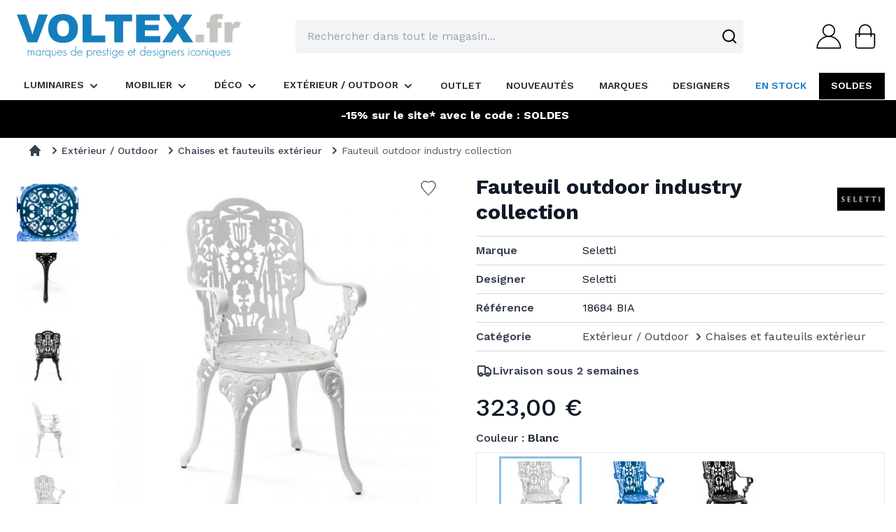

--- FILE ---
content_type: text/html; charset=UTF-8
request_url: https://www.voltex.fr/fauteuil-outdoor-industry-collection-blanc-3.html
body_size: 99462
content:
<!doctype html>
<html lang="fr">
<head prefix="og: http://ogp.me/ns# fb: http://ogp.me/ns/fb# product: http://ogp.me/ns/product#">
    <meta charset="utf-8"/><script type="text/javascript">(window.NREUM||(NREUM={})).init={privacy:{cookies_enabled:false},ajax:{deny_list:["bam.eu01.nr-data.net"]},feature_flags:["soft_nav"]};(window.NREUM||(NREUM={})).loader_config={xpid:"Vg4FWFVaCRAFXFRQAQYDVA==",licenseKey:"NRJS-b6bbcc41f9186d2af82",applicationID:"58526742",browserID:"58535292"};;/*! For license information please see nr-loader-full-1.308.0.min.js.LICENSE.txt */
(()=>{var e,t,r={384:(e,t,r)=>{"use strict";r.d(t,{NT:()=>a,US:()=>u,Zm:()=>o,bQ:()=>d,dV:()=>c,pV:()=>l});var n=r(6154),i=r(1863),s=r(1910);const a={beacon:"bam.nr-data.net",errorBeacon:"bam.nr-data.net"};function o(){return n.gm.NREUM||(n.gm.NREUM={}),void 0===n.gm.newrelic&&(n.gm.newrelic=n.gm.NREUM),n.gm.NREUM}function c(){let e=o();return e.o||(e.o={ST:n.gm.setTimeout,SI:n.gm.setImmediate||n.gm.setInterval,CT:n.gm.clearTimeout,XHR:n.gm.XMLHttpRequest,REQ:n.gm.Request,EV:n.gm.Event,PR:n.gm.Promise,MO:n.gm.MutationObserver,FETCH:n.gm.fetch,WS:n.gm.WebSocket},(0,s.i)(...Object.values(e.o))),e}function d(e,t){let r=o();r.initializedAgents??={},t.initializedAt={ms:(0,i.t)(),date:new Date},r.initializedAgents[e]=t}function u(e,t){o()[e]=t}function l(){return function(){let e=o();const t=e.info||{};e.info={beacon:a.beacon,errorBeacon:a.errorBeacon,...t}}(),function(){let e=o();const t=e.init||{};e.init={...t}}(),c(),function(){let e=o();const t=e.loader_config||{};e.loader_config={...t}}(),o()}},782:(e,t,r)=>{"use strict";r.d(t,{T:()=>n});const n=r(860).K7.pageViewTiming},860:(e,t,r)=>{"use strict";r.d(t,{$J:()=>u,K7:()=>c,P3:()=>d,XX:()=>i,Yy:()=>o,df:()=>s,qY:()=>n,v4:()=>a});const n="events",i="jserrors",s="browser/blobs",a="rum",o="browser/logs",c={ajax:"ajax",genericEvents:"generic_events",jserrors:i,logging:"logging",metrics:"metrics",pageAction:"page_action",pageViewEvent:"page_view_event",pageViewTiming:"page_view_timing",sessionReplay:"session_replay",sessionTrace:"session_trace",softNav:"soft_navigations",spa:"spa"},d={[c.pageViewEvent]:1,[c.pageViewTiming]:2,[c.metrics]:3,[c.jserrors]:4,[c.spa]:5,[c.ajax]:6,[c.sessionTrace]:7,[c.softNav]:8,[c.sessionReplay]:9,[c.logging]:10,[c.genericEvents]:11},u={[c.pageViewEvent]:a,[c.pageViewTiming]:n,[c.ajax]:n,[c.spa]:n,[c.softNav]:n,[c.metrics]:i,[c.jserrors]:i,[c.sessionTrace]:s,[c.sessionReplay]:s,[c.logging]:o,[c.genericEvents]:"ins"}},944:(e,t,r)=>{"use strict";r.d(t,{R:()=>i});var n=r(3241);function i(e,t){"function"==typeof console.debug&&(console.debug("New Relic Warning: https://github.com/newrelic/newrelic-browser-agent/blob/main/docs/warning-codes.md#".concat(e),t),(0,n.W)({agentIdentifier:null,drained:null,type:"data",name:"warn",feature:"warn",data:{code:e,secondary:t}}))}},993:(e,t,r)=>{"use strict";r.d(t,{A$:()=>s,ET:()=>a,TZ:()=>o,p_:()=>i});var n=r(860);const i={ERROR:"ERROR",WARN:"WARN",INFO:"INFO",DEBUG:"DEBUG",TRACE:"TRACE"},s={OFF:0,ERROR:1,WARN:2,INFO:3,DEBUG:4,TRACE:5},a="log",o=n.K7.logging},1541:(e,t,r)=>{"use strict";r.d(t,{U:()=>i,f:()=>n});const n={MFE:"MFE",BA:"BA"};function i(e,t){if(2!==t?.harvestEndpointVersion)return{};const r=t.agentRef.runtime.appMetadata.agents[0].entityGuid;return e?{"source.id":e.id,"source.name":e.name,"source.type":e.type,"parent.id":e.parent?.id||r,"parent.type":e.parent?.type||n.BA}:{"entity.guid":r,appId:t.agentRef.info.applicationID}}},1687:(e,t,r)=>{"use strict";r.d(t,{Ak:()=>d,Ze:()=>h,x3:()=>u});var n=r(3241),i=r(7836),s=r(3606),a=r(860),o=r(2646);const c={};function d(e,t){const r={staged:!1,priority:a.P3[t]||0};l(e),c[e].get(t)||c[e].set(t,r)}function u(e,t){e&&c[e]&&(c[e].get(t)&&c[e].delete(t),p(e,t,!1),c[e].size&&f(e))}function l(e){if(!e)throw new Error("agentIdentifier required");c[e]||(c[e]=new Map)}function h(e="",t="feature",r=!1){if(l(e),!e||!c[e].get(t)||r)return p(e,t);c[e].get(t).staged=!0,f(e)}function f(e){const t=Array.from(c[e]);t.every(([e,t])=>t.staged)&&(t.sort((e,t)=>e[1].priority-t[1].priority),t.forEach(([t])=>{c[e].delete(t),p(e,t)}))}function p(e,t,r=!0){const a=e?i.ee.get(e):i.ee,c=s.i.handlers;if(!a.aborted&&a.backlog&&c){if((0,n.W)({agentIdentifier:e,type:"lifecycle",name:"drain",feature:t}),r){const e=a.backlog[t],r=c[t];if(r){for(let t=0;e&&t<e.length;++t)g(e[t],r);Object.entries(r).forEach(([e,t])=>{Object.values(t||{}).forEach(t=>{t[0]?.on&&t[0]?.context()instanceof o.y&&t[0].on(e,t[1])})})}}a.isolatedBacklog||delete c[t],a.backlog[t]=null,a.emit("drain-"+t,[])}}function g(e,t){var r=e[1];Object.values(t[r]||{}).forEach(t=>{var r=e[0];if(t[0]===r){var n=t[1],i=e[3],s=e[2];n.apply(i,s)}})}},1738:(e,t,r)=>{"use strict";r.d(t,{U:()=>f,Y:()=>h});var n=r(3241),i=r(9908),s=r(1863),a=r(944),o=r(5701),c=r(3969),d=r(8362),u=r(860),l=r(4261);function h(e,t,r,s){const h=s||r;!h||h[e]&&h[e]!==d.d.prototype[e]||(h[e]=function(){(0,i.p)(c.xV,["API/"+e+"/called"],void 0,u.K7.metrics,r.ee),(0,n.W)({agentIdentifier:r.agentIdentifier,drained:!!o.B?.[r.agentIdentifier],type:"data",name:"api",feature:l.Pl+e,data:{}});try{return t.apply(this,arguments)}catch(e){(0,a.R)(23,e)}})}function f(e,t,r,n,a){const o=e.info;null===r?delete o.jsAttributes[t]:o.jsAttributes[t]=r,(a||null===r)&&(0,i.p)(l.Pl+n,[(0,s.t)(),t,r],void 0,"session",e.ee)}},1741:(e,t,r)=>{"use strict";r.d(t,{W:()=>s});var n=r(944),i=r(4261);class s{#e(e,...t){if(this[e]!==s.prototype[e])return this[e](...t);(0,n.R)(35,e)}addPageAction(e,t){return this.#e(i.hG,e,t)}register(e){return this.#e(i.eY,e)}recordCustomEvent(e,t){return this.#e(i.fF,e,t)}setPageViewName(e,t){return this.#e(i.Fw,e,t)}setCustomAttribute(e,t,r){return this.#e(i.cD,e,t,r)}noticeError(e,t){return this.#e(i.o5,e,t)}setUserId(e,t=!1){return this.#e(i.Dl,e,t)}setApplicationVersion(e){return this.#e(i.nb,e)}setErrorHandler(e){return this.#e(i.bt,e)}addRelease(e,t){return this.#e(i.k6,e,t)}log(e,t){return this.#e(i.$9,e,t)}start(){return this.#e(i.d3)}finished(e){return this.#e(i.BL,e)}recordReplay(){return this.#e(i.CH)}pauseReplay(){return this.#e(i.Tb)}addToTrace(e){return this.#e(i.U2,e)}setCurrentRouteName(e){return this.#e(i.PA,e)}interaction(e){return this.#e(i.dT,e)}wrapLogger(e,t,r){return this.#e(i.Wb,e,t,r)}measure(e,t){return this.#e(i.V1,e,t)}consent(e){return this.#e(i.Pv,e)}}},1863:(e,t,r)=>{"use strict";function n(){return Math.floor(performance.now())}r.d(t,{t:()=>n})},1910:(e,t,r)=>{"use strict";r.d(t,{i:()=>s});var n=r(944);const i=new Map;function s(...e){return e.every(e=>{if(i.has(e))return i.get(e);const t="function"==typeof e?e.toString():"",r=t.includes("[native code]"),s=t.includes("nrWrapper");return r||s||(0,n.R)(64,e?.name||t),i.set(e,r),r})}},2555:(e,t,r)=>{"use strict";r.d(t,{D:()=>o,f:()=>a});var n=r(384),i=r(8122);const s={beacon:n.NT.beacon,errorBeacon:n.NT.errorBeacon,licenseKey:void 0,applicationID:void 0,sa:void 0,queueTime:void 0,applicationTime:void 0,ttGuid:void 0,user:void 0,account:void 0,product:void 0,extra:void 0,jsAttributes:{},userAttributes:void 0,atts:void 0,transactionName:void 0,tNamePlain:void 0};function a(e){try{return!!e.licenseKey&&!!e.errorBeacon&&!!e.applicationID}catch(e){return!1}}const o=e=>(0,i.a)(e,s)},2614:(e,t,r)=>{"use strict";r.d(t,{BB:()=>a,H3:()=>n,g:()=>d,iL:()=>c,tS:()=>o,uh:()=>i,wk:()=>s});const n="NRBA",i="SESSION",s=144e5,a=18e5,o={STARTED:"session-started",PAUSE:"session-pause",RESET:"session-reset",RESUME:"session-resume",UPDATE:"session-update"},c={SAME_TAB:"same-tab",CROSS_TAB:"cross-tab"},d={OFF:0,FULL:1,ERROR:2}},2646:(e,t,r)=>{"use strict";r.d(t,{y:()=>n});class n{constructor(e){this.contextId=e}}},2843:(e,t,r)=>{"use strict";r.d(t,{G:()=>s,u:()=>i});var n=r(3878);function i(e,t=!1,r,i){(0,n.DD)("visibilitychange",function(){if(t)return void("hidden"===document.visibilityState&&e());e(document.visibilityState)},r,i)}function s(e,t,r){(0,n.sp)("pagehide",e,t,r)}},3241:(e,t,r)=>{"use strict";r.d(t,{W:()=>s});var n=r(6154);const i="newrelic";function s(e={}){try{n.gm.dispatchEvent(new CustomEvent(i,{detail:e}))}catch(e){}}},3304:(e,t,r)=>{"use strict";r.d(t,{A:()=>s});var n=r(7836);const i=()=>{const e=new WeakSet;return(t,r)=>{if("object"==typeof r&&null!==r){if(e.has(r))return;e.add(r)}return r}};function s(e){try{return JSON.stringify(e,i())??""}catch(e){try{n.ee.emit("internal-error",[e])}catch(e){}return""}}},3333:(e,t,r)=>{"use strict";r.d(t,{$v:()=>u,TZ:()=>n,Xh:()=>c,Zp:()=>i,kd:()=>d,mq:()=>o,nf:()=>a,qN:()=>s});const n=r(860).K7.genericEvents,i=["auxclick","click","copy","keydown","paste","scrollend"],s=["focus","blur"],a=4,o=1e3,c=2e3,d=["PageAction","UserAction","BrowserPerformance"],u={RESOURCES:"experimental.resources",REGISTER:"register"}},3434:(e,t,r)=>{"use strict";r.d(t,{Jt:()=>s,YM:()=>d});var n=r(7836),i=r(5607);const s="nr@original:".concat(i.W),a=50;var o=Object.prototype.hasOwnProperty,c=!1;function d(e,t){return e||(e=n.ee),r.inPlace=function(e,t,n,i,s){n||(n="");const a="-"===n.charAt(0);for(let o=0;o<t.length;o++){const c=t[o],d=e[c];l(d)||(e[c]=r(d,a?c+n:n,i,c,s))}},r.flag=s,r;function r(t,r,n,c,d){return l(t)?t:(r||(r=""),nrWrapper[s]=t,function(e,t,r){if(Object.defineProperty&&Object.keys)try{return Object.keys(e).forEach(function(r){Object.defineProperty(t,r,{get:function(){return e[r]},set:function(t){return e[r]=t,t}})}),t}catch(e){u([e],r)}for(var n in e)o.call(e,n)&&(t[n]=e[n])}(t,nrWrapper,e),nrWrapper);function nrWrapper(){var s,o,l,h;let f;try{o=this,s=[...arguments],l="function"==typeof n?n(s,o):n||{}}catch(t){u([t,"",[s,o,c],l],e)}i(r+"start",[s,o,c],l,d);const p=performance.now();let g;try{return h=t.apply(o,s),g=performance.now(),h}catch(e){throw g=performance.now(),i(r+"err",[s,o,e],l,d),f=e,f}finally{const e=g-p,t={start:p,end:g,duration:e,isLongTask:e>=a,methodName:c,thrownError:f};t.isLongTask&&i("long-task",[t,o],l,d),i(r+"end",[s,o,h],l,d)}}}function i(r,n,i,s){if(!c||t){var a=c;c=!0;try{e.emit(r,n,i,t,s)}catch(t){u([t,r,n,i],e)}c=a}}}function u(e,t){t||(t=n.ee);try{t.emit("internal-error",e)}catch(e){}}function l(e){return!(e&&"function"==typeof e&&e.apply&&!e[s])}},3606:(e,t,r)=>{"use strict";r.d(t,{i:()=>s});var n=r(9908);s.on=a;var i=s.handlers={};function s(e,t,r,s){a(s||n.d,i,e,t,r)}function a(e,t,r,i,s){s||(s="feature"),e||(e=n.d);var a=t[s]=t[s]||{};(a[r]=a[r]||[]).push([e,i])}},3738:(e,t,r)=>{"use strict";r.d(t,{He:()=>i,Kp:()=>o,Lc:()=>d,Rz:()=>u,TZ:()=>n,bD:()=>s,d3:()=>a,jx:()=>l,sl:()=>h,uP:()=>c});const n=r(860).K7.sessionTrace,i="bstResource",s="resource",a="-start",o="-end",c="fn"+a,d="fn"+o,u="pushState",l=1e3,h=3e4},3785:(e,t,r)=>{"use strict";r.d(t,{R:()=>c,b:()=>d});var n=r(9908),i=r(1863),s=r(860),a=r(3969),o=r(993);function c(e,t,r={},c=o.p_.INFO,d=!0,u,l=(0,i.t)()){(0,n.p)(a.xV,["API/logging/".concat(c.toLowerCase(),"/called")],void 0,s.K7.metrics,e),(0,n.p)(o.ET,[l,t,r,c,d,u],void 0,s.K7.logging,e)}function d(e){return"string"==typeof e&&Object.values(o.p_).some(t=>t===e.toUpperCase().trim())}},3878:(e,t,r)=>{"use strict";function n(e,t){return{capture:e,passive:!1,signal:t}}function i(e,t,r=!1,i){window.addEventListener(e,t,n(r,i))}function s(e,t,r=!1,i){document.addEventListener(e,t,n(r,i))}r.d(t,{DD:()=>s,jT:()=>n,sp:()=>i})},3969:(e,t,r)=>{"use strict";r.d(t,{TZ:()=>n,XG:()=>o,rs:()=>i,xV:()=>a,z_:()=>s});const n=r(860).K7.metrics,i="sm",s="cm",a="storeSupportabilityMetrics",o="storeEventMetrics"},4234:(e,t,r)=>{"use strict";r.d(t,{W:()=>s});var n=r(7836),i=r(1687);class s{constructor(e,t){this.agentIdentifier=e,this.ee=n.ee.get(e),this.featureName=t,this.blocked=!1}deregisterDrain(){(0,i.x3)(this.agentIdentifier,this.featureName)}}},4261:(e,t,r)=>{"use strict";r.d(t,{$9:()=>d,BL:()=>o,CH:()=>f,Dl:()=>w,Fw:()=>y,PA:()=>m,Pl:()=>n,Pv:()=>T,Tb:()=>l,U2:()=>s,V1:()=>E,Wb:()=>x,bt:()=>b,cD:()=>v,d3:()=>R,dT:()=>c,eY:()=>p,fF:()=>h,hG:()=>i,k6:()=>a,nb:()=>g,o5:()=>u});const n="api-",i="addPageAction",s="addToTrace",a="addRelease",o="finished",c="interaction",d="log",u="noticeError",l="pauseReplay",h="recordCustomEvent",f="recordReplay",p="register",g="setApplicationVersion",m="setCurrentRouteName",v="setCustomAttribute",b="setErrorHandler",y="setPageViewName",w="setUserId",R="start",x="wrapLogger",E="measure",T="consent"},5205:(e,t,r)=>{"use strict";r.d(t,{j:()=>S});var n=r(384),i=r(1741);var s=r(2555),a=r(3333);const o=e=>{if(!e||"string"!=typeof e)return!1;try{document.createDocumentFragment().querySelector(e)}catch{return!1}return!0};var c=r(2614),d=r(944),u=r(8122);const l="[data-nr-mask]",h=e=>(0,u.a)(e,(()=>{const e={feature_flags:[],experimental:{allow_registered_children:!1,resources:!1},mask_selector:"*",block_selector:"[data-nr-block]",mask_input_options:{color:!1,date:!1,"datetime-local":!1,email:!1,month:!1,number:!1,range:!1,search:!1,tel:!1,text:!1,time:!1,url:!1,week:!1,textarea:!1,select:!1,password:!0}};return{ajax:{deny_list:void 0,block_internal:!0,enabled:!0,autoStart:!0},api:{get allow_registered_children(){return e.feature_flags.includes(a.$v.REGISTER)||e.experimental.allow_registered_children},set allow_registered_children(t){e.experimental.allow_registered_children=t},duplicate_registered_data:!1},browser_consent_mode:{enabled:!1},distributed_tracing:{enabled:void 0,exclude_newrelic_header:void 0,cors_use_newrelic_header:void 0,cors_use_tracecontext_headers:void 0,allowed_origins:void 0},get feature_flags(){return e.feature_flags},set feature_flags(t){e.feature_flags=t},generic_events:{enabled:!0,autoStart:!0},harvest:{interval:30},jserrors:{enabled:!0,autoStart:!0},logging:{enabled:!0,autoStart:!0},metrics:{enabled:!0,autoStart:!0},obfuscate:void 0,page_action:{enabled:!0},page_view_event:{enabled:!0,autoStart:!0},page_view_timing:{enabled:!0,autoStart:!0},performance:{capture_marks:!1,capture_measures:!1,capture_detail:!0,resources:{get enabled(){return e.feature_flags.includes(a.$v.RESOURCES)||e.experimental.resources},set enabled(t){e.experimental.resources=t},asset_types:[],first_party_domains:[],ignore_newrelic:!0}},privacy:{cookies_enabled:!0},proxy:{assets:void 0,beacon:void 0},session:{expiresMs:c.wk,inactiveMs:c.BB},session_replay:{autoStart:!0,enabled:!1,preload:!1,sampling_rate:10,error_sampling_rate:100,collect_fonts:!1,inline_images:!1,fix_stylesheets:!0,mask_all_inputs:!0,get mask_text_selector(){return e.mask_selector},set mask_text_selector(t){o(t)?e.mask_selector="".concat(t,",").concat(l):""===t||null===t?e.mask_selector=l:(0,d.R)(5,t)},get block_class(){return"nr-block"},get ignore_class(){return"nr-ignore"},get mask_text_class(){return"nr-mask"},get block_selector(){return e.block_selector},set block_selector(t){o(t)?e.block_selector+=",".concat(t):""!==t&&(0,d.R)(6,t)},get mask_input_options(){return e.mask_input_options},set mask_input_options(t){t&&"object"==typeof t?e.mask_input_options={...t,password:!0}:(0,d.R)(7,t)}},session_trace:{enabled:!0,autoStart:!0},soft_navigations:{enabled:!0,autoStart:!0},spa:{enabled:!0,autoStart:!0},ssl:void 0,user_actions:{enabled:!0,elementAttributes:["id","className","tagName","type"]}}})());var f=r(6154),p=r(9324);let g=0;const m={buildEnv:p.F3,distMethod:p.Xs,version:p.xv,originTime:f.WN},v={consented:!1},b={appMetadata:{},get consented(){return this.session?.state?.consent||v.consented},set consented(e){v.consented=e},customTransaction:void 0,denyList:void 0,disabled:!1,harvester:void 0,isolatedBacklog:!1,isRecording:!1,loaderType:void 0,maxBytes:3e4,obfuscator:void 0,onerror:void 0,ptid:void 0,releaseIds:{},session:void 0,timeKeeper:void 0,registeredEntities:[],jsAttributesMetadata:{bytes:0},get harvestCount(){return++g}},y=e=>{const t=(0,u.a)(e,b),r=Object.keys(m).reduce((e,t)=>(e[t]={value:m[t],writable:!1,configurable:!0,enumerable:!0},e),{});return Object.defineProperties(t,r)};var w=r(5701);const R=e=>{const t=e.startsWith("http");e+="/",r.p=t?e:"https://"+e};var x=r(7836),E=r(3241);const T={accountID:void 0,trustKey:void 0,agentID:void 0,licenseKey:void 0,applicationID:void 0,xpid:void 0},A=e=>(0,u.a)(e,T),_=new Set;function S(e,t={},r,a){let{init:o,info:c,loader_config:d,runtime:u={},exposed:l=!0}=t;if(!c){const e=(0,n.pV)();o=e.init,c=e.info,d=e.loader_config}e.init=h(o||{}),e.loader_config=A(d||{}),c.jsAttributes??={},f.bv&&(c.jsAttributes.isWorker=!0),e.info=(0,s.D)(c);const p=e.init,g=[c.beacon,c.errorBeacon];_.has(e.agentIdentifier)||(p.proxy.assets&&(R(p.proxy.assets),g.push(p.proxy.assets)),p.proxy.beacon&&g.push(p.proxy.beacon),e.beacons=[...g],function(e){const t=(0,n.pV)();Object.getOwnPropertyNames(i.W.prototype).forEach(r=>{const n=i.W.prototype[r];if("function"!=typeof n||"constructor"===n)return;let s=t[r];e[r]&&!1!==e.exposed&&"micro-agent"!==e.runtime?.loaderType&&(t[r]=(...t)=>{const n=e[r](...t);return s?s(...t):n})})}(e),(0,n.US)("activatedFeatures",w.B)),u.denyList=[...p.ajax.deny_list||[],...p.ajax.block_internal?g:[]],u.ptid=e.agentIdentifier,u.loaderType=r,e.runtime=y(u),_.has(e.agentIdentifier)||(e.ee=x.ee.get(e.agentIdentifier),e.exposed=l,(0,E.W)({agentIdentifier:e.agentIdentifier,drained:!!w.B?.[e.agentIdentifier],type:"lifecycle",name:"initialize",feature:void 0,data:e.config})),_.add(e.agentIdentifier)}},5270:(e,t,r)=>{"use strict";r.d(t,{Aw:()=>a,SR:()=>s,rF:()=>o});var n=r(384),i=r(7767);function s(e){return!!(0,n.dV)().o.MO&&(0,i.V)(e)&&!0===e?.session_trace.enabled}function a(e){return!0===e?.session_replay.preload&&s(e)}function o(e,t){try{if("string"==typeof t?.type){if("password"===t.type.toLowerCase())return"*".repeat(e?.length||0);if(void 0!==t?.dataset?.nrUnmask||t?.classList?.contains("nr-unmask"))return e}}catch(e){}return"string"==typeof e?e.replace(/[\S]/g,"*"):"*".repeat(e?.length||0)}},5289:(e,t,r)=>{"use strict";r.d(t,{GG:()=>a,Qr:()=>c,sB:()=>o});var n=r(3878),i=r(6389);function s(){return"undefined"==typeof document||"complete"===document.readyState}function a(e,t){if(s())return e();const r=(0,i.J)(e),a=setInterval(()=>{s()&&(clearInterval(a),r())},500);(0,n.sp)("load",r,t)}function o(e){if(s())return e();(0,n.DD)("DOMContentLoaded",e)}function c(e){if(s())return e();(0,n.sp)("popstate",e)}},5607:(e,t,r)=>{"use strict";r.d(t,{W:()=>n});const n=(0,r(9566).bz)()},5701:(e,t,r)=>{"use strict";r.d(t,{B:()=>s,t:()=>a});var n=r(3241);const i=new Set,s={};function a(e,t){const r=t.agentIdentifier;s[r]??={},e&&"object"==typeof e&&(i.has(r)||(t.ee.emit("rumresp",[e]),s[r]=e,i.add(r),(0,n.W)({agentIdentifier:r,loaded:!0,drained:!0,type:"lifecycle",name:"load",feature:void 0,data:e})))}},6154:(e,t,r)=>{"use strict";r.d(t,{OF:()=>d,RI:()=>i,WN:()=>h,bv:()=>s,eN:()=>f,gm:()=>a,lR:()=>l,m:()=>c,mw:()=>o,sb:()=>u});var n=r(1863);const i="undefined"!=typeof window&&!!window.document,s="undefined"!=typeof WorkerGlobalScope&&("undefined"!=typeof self&&self instanceof WorkerGlobalScope&&self.navigator instanceof WorkerNavigator||"undefined"!=typeof globalThis&&globalThis instanceof WorkerGlobalScope&&globalThis.navigator instanceof WorkerNavigator),a=i?window:"undefined"!=typeof WorkerGlobalScope&&("undefined"!=typeof self&&self instanceof WorkerGlobalScope&&self||"undefined"!=typeof globalThis&&globalThis instanceof WorkerGlobalScope&&globalThis),o=Boolean("hidden"===a?.document?.visibilityState),c=""+a?.location,d=/iPad|iPhone|iPod/.test(a.navigator?.userAgent),u=d&&"undefined"==typeof SharedWorker,l=(()=>{const e=a.navigator?.userAgent?.match(/Firefox[/\s](\d+\.\d+)/);return Array.isArray(e)&&e.length>=2?+e[1]:0})(),h=Date.now()-(0,n.t)(),f=()=>"undefined"!=typeof PerformanceNavigationTiming&&a?.performance?.getEntriesByType("navigation")?.[0]?.responseStart},6344:(e,t,r)=>{"use strict";r.d(t,{BB:()=>u,Qb:()=>l,TZ:()=>i,Ug:()=>a,Vh:()=>s,_s:()=>o,bc:()=>d,yP:()=>c});var n=r(2614);const i=r(860).K7.sessionReplay,s="errorDuringReplay",a=.12,o={DomContentLoaded:0,Load:1,FullSnapshot:2,IncrementalSnapshot:3,Meta:4,Custom:5},c={[n.g.ERROR]:15e3,[n.g.FULL]:3e5,[n.g.OFF]:0},d={RESET:{message:"Session was reset",sm:"Reset"},IMPORT:{message:"Recorder failed to import",sm:"Import"},TOO_MANY:{message:"429: Too Many Requests",sm:"Too-Many"},TOO_BIG:{message:"Payload was too large",sm:"Too-Big"},CROSS_TAB:{message:"Session Entity was set to OFF on another tab",sm:"Cross-Tab"},ENTITLEMENTS:{message:"Session Replay is not allowed and will not be started",sm:"Entitlement"}},u=5e3,l={API:"api",RESUME:"resume",SWITCH_TO_FULL:"switchToFull",INITIALIZE:"initialize",PRELOAD:"preload"}},6389:(e,t,r)=>{"use strict";function n(e,t=500,r={}){const n=r?.leading||!1;let i;return(...r)=>{n&&void 0===i&&(e.apply(this,r),i=setTimeout(()=>{i=clearTimeout(i)},t)),n||(clearTimeout(i),i=setTimeout(()=>{e.apply(this,r)},t))}}function i(e){let t=!1;return(...r)=>{t||(t=!0,e.apply(this,r))}}r.d(t,{J:()=>i,s:()=>n})},6630:(e,t,r)=>{"use strict";r.d(t,{T:()=>n});const n=r(860).K7.pageViewEvent},6774:(e,t,r)=>{"use strict";r.d(t,{T:()=>n});const n=r(860).K7.jserrors},7295:(e,t,r)=>{"use strict";r.d(t,{Xv:()=>a,gX:()=>i,iW:()=>s});var n=[];function i(e){if(!e||s(e))return!1;if(0===n.length)return!0;if("*"===n[0].hostname)return!1;for(var t=0;t<n.length;t++){var r=n[t];if(r.hostname.test(e.hostname)&&r.pathname.test(e.pathname))return!1}return!0}function s(e){return void 0===e.hostname}function a(e){if(n=[],e&&e.length)for(var t=0;t<e.length;t++){let r=e[t];if(!r)continue;if("*"===r)return void(n=[{hostname:"*"}]);0===r.indexOf("http://")?r=r.substring(7):0===r.indexOf("https://")&&(r=r.substring(8));const i=r.indexOf("/");let s,a;i>0?(s=r.substring(0,i),a=r.substring(i)):(s=r,a="*");let[c]=s.split(":");n.push({hostname:o(c),pathname:o(a,!0)})}}function o(e,t=!1){const r=e.replace(/[.+?^${}()|[\]\\]/g,e=>"\\"+e).replace(/\*/g,".*?");return new RegExp((t?"^":"")+r+"$")}},7485:(e,t,r)=>{"use strict";r.d(t,{D:()=>i});var n=r(6154);function i(e){if(0===(e||"").indexOf("data:"))return{protocol:"data"};try{const t=new URL(e,location.href),r={port:t.port,hostname:t.hostname,pathname:t.pathname,search:t.search,protocol:t.protocol.slice(0,t.protocol.indexOf(":")),sameOrigin:t.protocol===n.gm?.location?.protocol&&t.host===n.gm?.location?.host};return r.port&&""!==r.port||("http:"===t.protocol&&(r.port="80"),"https:"===t.protocol&&(r.port="443")),r.pathname&&""!==r.pathname?r.pathname.startsWith("/")||(r.pathname="/".concat(r.pathname)):r.pathname="/",r}catch(e){return{}}}},7699:(e,t,r)=>{"use strict";r.d(t,{It:()=>s,KC:()=>o,No:()=>i,qh:()=>a});var n=r(860);const i=16e3,s=1e6,a="SESSION_ERROR",o={[n.K7.logging]:!0,[n.K7.genericEvents]:!1,[n.K7.jserrors]:!1,[n.K7.ajax]:!1}},7767:(e,t,r)=>{"use strict";r.d(t,{V:()=>i});var n=r(6154);const i=e=>n.RI&&!0===e?.privacy.cookies_enabled},7836:(e,t,r)=>{"use strict";r.d(t,{P:()=>o,ee:()=>c});var n=r(384),i=r(8990),s=r(2646),a=r(5607);const o="nr@context:".concat(a.W),c=function e(t,r){var n={},a={},u={},l=!1;try{l=16===r.length&&d.initializedAgents?.[r]?.runtime.isolatedBacklog}catch(e){}var h={on:p,addEventListener:p,removeEventListener:function(e,t){var r=n[e];if(!r)return;for(var i=0;i<r.length;i++)r[i]===t&&r.splice(i,1)},emit:function(e,r,n,i,s){!1!==s&&(s=!0);if(c.aborted&&!i)return;t&&s&&t.emit(e,r,n);var o=f(n);g(e).forEach(e=>{e.apply(o,r)});var d=v()[a[e]];d&&d.push([h,e,r,o]);return o},get:m,listeners:g,context:f,buffer:function(e,t){const r=v();if(t=t||"feature",h.aborted)return;Object.entries(e||{}).forEach(([e,n])=>{a[n]=t,t in r||(r[t]=[])})},abort:function(){h._aborted=!0,Object.keys(h.backlog).forEach(e=>{delete h.backlog[e]})},isBuffering:function(e){return!!v()[a[e]]},debugId:r,backlog:l?{}:t&&"object"==typeof t.backlog?t.backlog:{},isolatedBacklog:l};return Object.defineProperty(h,"aborted",{get:()=>{let e=h._aborted||!1;return e||(t&&(e=t.aborted),e)}}),h;function f(e){return e&&e instanceof s.y?e:e?(0,i.I)(e,o,()=>new s.y(o)):new s.y(o)}function p(e,t){n[e]=g(e).concat(t)}function g(e){return n[e]||[]}function m(t){return u[t]=u[t]||e(h,t)}function v(){return h.backlog}}(void 0,"globalEE"),d=(0,n.Zm)();d.ee||(d.ee=c)},8122:(e,t,r)=>{"use strict";r.d(t,{a:()=>i});var n=r(944);function i(e,t){try{if(!e||"object"!=typeof e)return(0,n.R)(3);if(!t||"object"!=typeof t)return(0,n.R)(4);const r=Object.create(Object.getPrototypeOf(t),Object.getOwnPropertyDescriptors(t)),s=0===Object.keys(r).length?e:r;for(let a in s)if(void 0!==e[a])try{if(null===e[a]){r[a]=null;continue}Array.isArray(e[a])&&Array.isArray(t[a])?r[a]=Array.from(new Set([...e[a],...t[a]])):"object"==typeof e[a]&&"object"==typeof t[a]?r[a]=i(e[a],t[a]):r[a]=e[a]}catch(e){r[a]||(0,n.R)(1,e)}return r}catch(e){(0,n.R)(2,e)}}},8139:(e,t,r)=>{"use strict";r.d(t,{u:()=>h});var n=r(7836),i=r(3434),s=r(8990),a=r(6154);const o={},c=a.gm.XMLHttpRequest,d="addEventListener",u="removeEventListener",l="nr@wrapped:".concat(n.P);function h(e){var t=function(e){return(e||n.ee).get("events")}(e);if(o[t.debugId]++)return t;o[t.debugId]=1;var r=(0,i.YM)(t,!0);function h(e){r.inPlace(e,[d,u],"-",p)}function p(e,t){return e[1]}return"getPrototypeOf"in Object&&(a.RI&&f(document,h),c&&f(c.prototype,h),f(a.gm,h)),t.on(d+"-start",function(e,t){var n=e[1];if(null!==n&&("function"==typeof n||"object"==typeof n)&&"newrelic"!==e[0]){var i=(0,s.I)(n,l,function(){var e={object:function(){if("function"!=typeof n.handleEvent)return;return n.handleEvent.apply(n,arguments)},function:n}[typeof n];return e?r(e,"fn-",null,e.name||"anonymous"):n});this.wrapped=e[1]=i}}),t.on(u+"-start",function(e){e[1]=this.wrapped||e[1]}),t}function f(e,t,...r){let n=e;for(;"object"==typeof n&&!Object.prototype.hasOwnProperty.call(n,d);)n=Object.getPrototypeOf(n);n&&t(n,...r)}},8362:(e,t,r)=>{"use strict";r.d(t,{d:()=>s});var n=r(9566),i=r(1741);class s extends i.W{agentIdentifier=(0,n.LA)(16)}},8374:(e,t,r)=>{r.nc=(()=>{try{return document?.currentScript?.nonce}catch(e){}return""})()},8990:(e,t,r)=>{"use strict";r.d(t,{I:()=>i});var n=Object.prototype.hasOwnProperty;function i(e,t,r){if(n.call(e,t))return e[t];var i=r();if(Object.defineProperty&&Object.keys)try{return Object.defineProperty(e,t,{value:i,writable:!0,enumerable:!1}),i}catch(e){}return e[t]=i,i}},9119:(e,t,r)=>{"use strict";r.d(t,{L:()=>s});var n=/([^?#]*)[^#]*(#[^?]*|$).*/,i=/([^?#]*)().*/;function s(e,t){return e?e.replace(t?n:i,"$1$2"):e}},9300:(e,t,r)=>{"use strict";r.d(t,{T:()=>n});const n=r(860).K7.ajax},9324:(e,t,r)=>{"use strict";r.d(t,{AJ:()=>a,F3:()=>i,Xs:()=>s,Yq:()=>o,xv:()=>n});const n="1.308.0",i="PROD",s="CDN",a="@newrelic/rrweb",o="1.0.1"},9566:(e,t,r)=>{"use strict";r.d(t,{LA:()=>o,ZF:()=>c,bz:()=>a,el:()=>d});var n=r(6154);const i="xxxxxxxx-xxxx-4xxx-yxxx-xxxxxxxxxxxx";function s(e,t){return e?15&e[t]:16*Math.random()|0}function a(){const e=n.gm?.crypto||n.gm?.msCrypto;let t,r=0;return e&&e.getRandomValues&&(t=e.getRandomValues(new Uint8Array(30))),i.split("").map(e=>"x"===e?s(t,r++).toString(16):"y"===e?(3&s()|8).toString(16):e).join("")}function o(e){const t=n.gm?.crypto||n.gm?.msCrypto;let r,i=0;t&&t.getRandomValues&&(r=t.getRandomValues(new Uint8Array(e)));const a=[];for(var o=0;o<e;o++)a.push(s(r,i++).toString(16));return a.join("")}function c(){return o(16)}function d(){return o(32)}},9908:(e,t,r)=>{"use strict";r.d(t,{d:()=>n,p:()=>i});var n=r(7836).ee.get("handle");function i(e,t,r,i,s){s?(s.buffer([e],i),s.emit(e,t,r)):(n.buffer([e],i),n.emit(e,t,r))}}},n={};function i(e){var t=n[e];if(void 0!==t)return t.exports;var s=n[e]={exports:{}};return r[e](s,s.exports,i),s.exports}i.m=r,i.d=(e,t)=>{for(var r in t)i.o(t,r)&&!i.o(e,r)&&Object.defineProperty(e,r,{enumerable:!0,get:t[r]})},i.f={},i.e=e=>Promise.all(Object.keys(i.f).reduce((t,r)=>(i.f[r](e,t),t),[])),i.u=e=>({95:"nr-full-compressor",222:"nr-full-recorder",891:"nr-full"}[e]+"-1.308.0.min.js"),i.o=(e,t)=>Object.prototype.hasOwnProperty.call(e,t),e={},t="NRBA-1.308.0.PROD:",i.l=(r,n,s,a)=>{if(e[r])e[r].push(n);else{var o,c;if(void 0!==s)for(var d=document.getElementsByTagName("script"),u=0;u<d.length;u++){var l=d[u];if(l.getAttribute("src")==r||l.getAttribute("data-webpack")==t+s){o=l;break}}if(!o){c=!0;var h={891:"sha512-fcveNDcpRQS9OweGhN4uJe88Qmg+EVyH6j/wngwL2Le0m7LYyz7q+JDx7KBxsdDF4TaPVsSmHg12T3pHwdLa7w==",222:"sha512-O8ZzdvgB4fRyt7k2Qrr4STpR+tCA2mcQEig6/dP3rRy9uEx1CTKQ6cQ7Src0361y7xS434ua+zIPo265ZpjlEg==",95:"sha512-jDWejat/6/UDex/9XjYoPPmpMPuEvBCSuCg/0tnihjbn5bh9mP3An0NzFV9T5Tc+3kKhaXaZA8UIKPAanD2+Gw=="};(o=document.createElement("script")).charset="utf-8",i.nc&&o.setAttribute("nonce",i.nc),o.setAttribute("data-webpack",t+s),o.src=r,0!==o.src.indexOf(window.location.origin+"/")&&(o.crossOrigin="anonymous"),h[a]&&(o.integrity=h[a])}e[r]=[n];var f=(t,n)=>{o.onerror=o.onload=null,clearTimeout(p);var i=e[r];if(delete e[r],o.parentNode&&o.parentNode.removeChild(o),i&&i.forEach(e=>e(n)),t)return t(n)},p=setTimeout(f.bind(null,void 0,{type:"timeout",target:o}),12e4);o.onerror=f.bind(null,o.onerror),o.onload=f.bind(null,o.onload),c&&document.head.appendChild(o)}},i.r=e=>{"undefined"!=typeof Symbol&&Symbol.toStringTag&&Object.defineProperty(e,Symbol.toStringTag,{value:"Module"}),Object.defineProperty(e,"__esModule",{value:!0})},i.p="https://js-agent.newrelic.com/",(()=>{var e={85:0,959:0};i.f.j=(t,r)=>{var n=i.o(e,t)?e[t]:void 0;if(0!==n)if(n)r.push(n[2]);else{var s=new Promise((r,i)=>n=e[t]=[r,i]);r.push(n[2]=s);var a=i.p+i.u(t),o=new Error;i.l(a,r=>{if(i.o(e,t)&&(0!==(n=e[t])&&(e[t]=void 0),n)){var s=r&&("load"===r.type?"missing":r.type),a=r&&r.target&&r.target.src;o.message="Loading chunk "+t+" failed: ("+s+": "+a+")",o.name="ChunkLoadError",o.type=s,o.request=a,n[1](o)}},"chunk-"+t,t)}};var t=(t,r)=>{var n,s,[a,o,c]=r,d=0;if(a.some(t=>0!==e[t])){for(n in o)i.o(o,n)&&(i.m[n]=o[n]);if(c)c(i)}for(t&&t(r);d<a.length;d++)s=a[d],i.o(e,s)&&e[s]&&e[s][0](),e[s]=0},r=self["webpackChunk:NRBA-1.308.0.PROD"]=self["webpackChunk:NRBA-1.308.0.PROD"]||[];r.forEach(t.bind(null,0)),r.push=t.bind(null,r.push.bind(r))})(),(()=>{"use strict";i(8374);var e=i(8362),t=i(860);const r=Object.values(t.K7);var n=i(5205);var s=i(9908),a=i(1863),o=i(4261),c=i(1738);var d=i(1687),u=i(4234),l=i(5289),h=i(6154),f=i(944),p=i(5270),g=i(7767),m=i(6389),v=i(7699);class b extends u.W{constructor(e,t){super(e.agentIdentifier,t),this.agentRef=e,this.abortHandler=void 0,this.featAggregate=void 0,this.loadedSuccessfully=void 0,this.onAggregateImported=new Promise(e=>{this.loadedSuccessfully=e}),this.deferred=Promise.resolve(),!1===e.init[this.featureName].autoStart?this.deferred=new Promise((t,r)=>{this.ee.on("manual-start-all",(0,m.J)(()=>{(0,d.Ak)(e.agentIdentifier,this.featureName),t()}))}):(0,d.Ak)(e.agentIdentifier,t)}importAggregator(e,t,r={}){if(this.featAggregate)return;const n=async()=>{let n;await this.deferred;try{if((0,g.V)(e.init)){const{setupAgentSession:t}=await i.e(891).then(i.bind(i,8766));n=t(e)}}catch(e){(0,f.R)(20,e),this.ee.emit("internal-error",[e]),(0,s.p)(v.qh,[e],void 0,this.featureName,this.ee)}try{if(!this.#t(this.featureName,n,e.init))return(0,d.Ze)(this.agentIdentifier,this.featureName),void this.loadedSuccessfully(!1);const{Aggregate:i}=await t();this.featAggregate=new i(e,r),e.runtime.harvester.initializedAggregates.push(this.featAggregate),this.loadedSuccessfully(!0)}catch(e){(0,f.R)(34,e),this.abortHandler?.(),(0,d.Ze)(this.agentIdentifier,this.featureName,!0),this.loadedSuccessfully(!1),this.ee&&this.ee.abort()}};h.RI?(0,l.GG)(()=>n(),!0):n()}#t(e,r,n){if(this.blocked)return!1;switch(e){case t.K7.sessionReplay:return(0,p.SR)(n)&&!!r;case t.K7.sessionTrace:return!!r;default:return!0}}}var y=i(6630),w=i(2614),R=i(3241);class x extends b{static featureName=y.T;constructor(e){var t;super(e,y.T),this.setupInspectionEvents(e.agentIdentifier),t=e,(0,c.Y)(o.Fw,function(e,r){"string"==typeof e&&("/"!==e.charAt(0)&&(e="/"+e),t.runtime.customTransaction=(r||"http://custom.transaction")+e,(0,s.p)(o.Pl+o.Fw,[(0,a.t)()],void 0,void 0,t.ee))},t),this.importAggregator(e,()=>i.e(891).then(i.bind(i,3718)))}setupInspectionEvents(e){const t=(t,r)=>{t&&(0,R.W)({agentIdentifier:e,timeStamp:t.timeStamp,loaded:"complete"===t.target.readyState,type:"window",name:r,data:t.target.location+""})};(0,l.sB)(e=>{t(e,"DOMContentLoaded")}),(0,l.GG)(e=>{t(e,"load")}),(0,l.Qr)(e=>{t(e,"navigate")}),this.ee.on(w.tS.UPDATE,(t,r)=>{(0,R.W)({agentIdentifier:e,type:"lifecycle",name:"session",data:r})})}}var E=i(384);class T extends e.d{constructor(e){var t;(super(),h.gm)?(this.features={},(0,E.bQ)(this.agentIdentifier,this),this.desiredFeatures=new Set(e.features||[]),this.desiredFeatures.add(x),(0,n.j)(this,e,e.loaderType||"agent"),t=this,(0,c.Y)(o.cD,function(e,r,n=!1){if("string"==typeof e){if(["string","number","boolean"].includes(typeof r)||null===r)return(0,c.U)(t,e,r,o.cD,n);(0,f.R)(40,typeof r)}else(0,f.R)(39,typeof e)},t),function(e){(0,c.Y)(o.Dl,function(t,r=!1){if("string"!=typeof t&&null!==t)return void(0,f.R)(41,typeof t);const n=e.info.jsAttributes["enduser.id"];r&&null!=n&&n!==t?(0,s.p)(o.Pl+"setUserIdAndResetSession",[t],void 0,"session",e.ee):(0,c.U)(e,"enduser.id",t,o.Dl,!0)},e)}(this),function(e){(0,c.Y)(o.nb,function(t){if("string"==typeof t||null===t)return(0,c.U)(e,"application.version",t,o.nb,!1);(0,f.R)(42,typeof t)},e)}(this),function(e){(0,c.Y)(o.d3,function(){e.ee.emit("manual-start-all")},e)}(this),function(e){(0,c.Y)(o.Pv,function(t=!0){if("boolean"==typeof t){if((0,s.p)(o.Pl+o.Pv,[t],void 0,"session",e.ee),e.runtime.consented=t,t){const t=e.features.page_view_event;t.onAggregateImported.then(e=>{const r=t.featAggregate;e&&!r.sentRum&&r.sendRum()})}}else(0,f.R)(65,typeof t)},e)}(this),this.run()):(0,f.R)(21)}get config(){return{info:this.info,init:this.init,loader_config:this.loader_config,runtime:this.runtime}}get api(){return this}run(){try{const e=function(e){const t={};return r.forEach(r=>{t[r]=!!e[r]?.enabled}),t}(this.init),n=[...this.desiredFeatures];n.sort((e,r)=>t.P3[e.featureName]-t.P3[r.featureName]),n.forEach(r=>{if(!e[r.featureName]&&r.featureName!==t.K7.pageViewEvent)return;if(r.featureName===t.K7.spa)return void(0,f.R)(67);const n=function(e){switch(e){case t.K7.ajax:return[t.K7.jserrors];case t.K7.sessionTrace:return[t.K7.ajax,t.K7.pageViewEvent];case t.K7.sessionReplay:return[t.K7.sessionTrace];case t.K7.pageViewTiming:return[t.K7.pageViewEvent];default:return[]}}(r.featureName).filter(e=>!(e in this.features));n.length>0&&(0,f.R)(36,{targetFeature:r.featureName,missingDependencies:n}),this.features[r.featureName]=new r(this)})}catch(e){(0,f.R)(22,e);for(const e in this.features)this.features[e].abortHandler?.();const t=(0,E.Zm)();delete t.initializedAgents[this.agentIdentifier]?.features,delete this.sharedAggregator;return t.ee.get(this.agentIdentifier).abort(),!1}}}var A=i(2843),_=i(782);class S extends b{static featureName=_.T;constructor(e){super(e,_.T),h.RI&&((0,A.u)(()=>(0,s.p)("docHidden",[(0,a.t)()],void 0,_.T,this.ee),!0),(0,A.G)(()=>(0,s.p)("winPagehide",[(0,a.t)()],void 0,_.T,this.ee)),this.importAggregator(e,()=>i.e(891).then(i.bind(i,9018))))}}var O=i(3969);class I extends b{static featureName=O.TZ;constructor(e){super(e,O.TZ),h.RI&&document.addEventListener("securitypolicyviolation",e=>{(0,s.p)(O.xV,["Generic/CSPViolation/Detected"],void 0,this.featureName,this.ee)}),this.importAggregator(e,()=>i.e(891).then(i.bind(i,6555)))}}var P=i(6774),k=i(3878),N=i(3304);class D{constructor(e,t,r,n,i){this.name="UncaughtError",this.message="string"==typeof e?e:(0,N.A)(e),this.sourceURL=t,this.line=r,this.column=n,this.__newrelic=i}}function j(e){return M(e)?e:new D(void 0!==e?.message?e.message:e,e?.filename||e?.sourceURL,e?.lineno||e?.line,e?.colno||e?.col,e?.__newrelic,e?.cause)}function C(e){const t="Unhandled Promise Rejection: ";if(!e?.reason)return;if(M(e.reason)){try{e.reason.message.startsWith(t)||(e.reason.message=t+e.reason.message)}catch(e){}return j(e.reason)}const r=j(e.reason);return(r.message||"").startsWith(t)||(r.message=t+r.message),r}function L(e){if(e.error instanceof SyntaxError&&!/:\d+$/.test(e.error.stack?.trim())){const t=new D(e.message,e.filename,e.lineno,e.colno,e.error.__newrelic,e.cause);return t.name=SyntaxError.name,t}return M(e.error)?e.error:j(e)}function M(e){return e instanceof Error&&!!e.stack}function B(e,r,n,i,o=(0,a.t)()){"string"==typeof e&&(e=new Error(e)),(0,s.p)("err",[e,o,!1,r,n.runtime.isRecording,void 0,i],void 0,t.K7.jserrors,n.ee),(0,s.p)("uaErr",[],void 0,t.K7.genericEvents,n.ee)}var H=i(1541),K=i(993),W=i(3785);function U(e,{customAttributes:t={},level:r=K.p_.INFO}={},n,i,s=(0,a.t)()){(0,W.R)(n.ee,e,t,r,!1,i,s)}function F(e,r,n,i,c=(0,a.t)()){(0,s.p)(o.Pl+o.hG,[c,e,r,i],void 0,t.K7.genericEvents,n.ee)}function V(e,r,n,i,c=(0,a.t)()){const{start:d,end:u,customAttributes:l}=r||{},h={customAttributes:l||{}};if("object"!=typeof h.customAttributes||"string"!=typeof e||0===e.length)return void(0,f.R)(57);const p=(e,t)=>null==e?t:"number"==typeof e?e:e instanceof PerformanceMark?e.startTime:Number.NaN;if(h.start=p(d,0),h.end=p(u,c),Number.isNaN(h.start)||Number.isNaN(h.end))(0,f.R)(57);else{if(h.duration=h.end-h.start,!(h.duration<0))return(0,s.p)(o.Pl+o.V1,[h,e,i],void 0,t.K7.genericEvents,n.ee),h;(0,f.R)(58)}}function z(e,r={},n,i,c=(0,a.t)()){(0,s.p)(o.Pl+o.fF,[c,e,r,i],void 0,t.K7.genericEvents,n.ee)}function G(e){(0,c.Y)(o.eY,function(t){return Y(e,t)},e)}function Y(e,r,n){(0,f.R)(54,"newrelic.register"),r||={},r.type=H.f.MFE,r.licenseKey||=e.info.licenseKey,r.blocked=!1,r.parent=n||{},Array.isArray(r.tags)||(r.tags=[]);const i={};r.tags.forEach(e=>{"name"!==e&&"id"!==e&&(i["source.".concat(e)]=!0)}),r.isolated??=!0;let o=()=>{};const c=e.runtime.registeredEntities;if(!r.isolated){const e=c.find(({metadata:{target:{id:e}}})=>e===r.id&&!r.isolated);if(e)return e}const d=e=>{r.blocked=!0,o=e};function u(e){return"string"==typeof e&&!!e.trim()&&e.trim().length<501||"number"==typeof e}e.init.api.allow_registered_children||d((0,m.J)(()=>(0,f.R)(55))),u(r.id)&&u(r.name)||d((0,m.J)(()=>(0,f.R)(48,r)));const l={addPageAction:(t,n={})=>g(F,[t,{...i,...n},e],r),deregister:()=>{d((0,m.J)(()=>(0,f.R)(68)))},log:(t,n={})=>g(U,[t,{...n,customAttributes:{...i,...n.customAttributes||{}}},e],r),measure:(t,n={})=>g(V,[t,{...n,customAttributes:{...i,...n.customAttributes||{}}},e],r),noticeError:(t,n={})=>g(B,[t,{...i,...n},e],r),register:(t={})=>g(Y,[e,t],l.metadata.target),recordCustomEvent:(t,n={})=>g(z,[t,{...i,...n},e],r),setApplicationVersion:e=>p("application.version",e),setCustomAttribute:(e,t)=>p(e,t),setUserId:e=>p("enduser.id",e),metadata:{customAttributes:i,target:r}},h=()=>(r.blocked&&o(),r.blocked);h()||c.push(l);const p=(e,t)=>{h()||(i[e]=t)},g=(r,n,i)=>{if(h())return;const o=(0,a.t)();(0,s.p)(O.xV,["API/register/".concat(r.name,"/called")],void 0,t.K7.metrics,e.ee);try{if(e.init.api.duplicate_registered_data&&"register"!==r.name){let e=n;if(n[1]instanceof Object){const t={"child.id":i.id,"child.type":i.type};e="customAttributes"in n[1]?[n[0],{...n[1],customAttributes:{...n[1].customAttributes,...t}},...n.slice(2)]:[n[0],{...n[1],...t},...n.slice(2)]}r(...e,void 0,o)}return r(...n,i,o)}catch(e){(0,f.R)(50,e)}};return l}class q extends b{static featureName=P.T;constructor(e){var t;super(e,P.T),t=e,(0,c.Y)(o.o5,(e,r)=>B(e,r,t),t),function(e){(0,c.Y)(o.bt,function(t){e.runtime.onerror=t},e)}(e),function(e){let t=0;(0,c.Y)(o.k6,function(e,r){++t>10||(this.runtime.releaseIds[e.slice(-200)]=(""+r).slice(-200))},e)}(e),G(e);try{this.removeOnAbort=new AbortController}catch(e){}this.ee.on("internal-error",(t,r)=>{this.abortHandler&&(0,s.p)("ierr",[j(t),(0,a.t)(),!0,{},e.runtime.isRecording,r],void 0,this.featureName,this.ee)}),h.gm.addEventListener("unhandledrejection",t=>{this.abortHandler&&(0,s.p)("err",[C(t),(0,a.t)(),!1,{unhandledPromiseRejection:1},e.runtime.isRecording],void 0,this.featureName,this.ee)},(0,k.jT)(!1,this.removeOnAbort?.signal)),h.gm.addEventListener("error",t=>{this.abortHandler&&(0,s.p)("err",[L(t),(0,a.t)(),!1,{},e.runtime.isRecording],void 0,this.featureName,this.ee)},(0,k.jT)(!1,this.removeOnAbort?.signal)),this.abortHandler=this.#r,this.importAggregator(e,()=>i.e(891).then(i.bind(i,2176)))}#r(){this.removeOnAbort?.abort(),this.abortHandler=void 0}}var Z=i(8990);let X=1;function J(e){const t=typeof e;return!e||"object"!==t&&"function"!==t?-1:e===h.gm?0:(0,Z.I)(e,"nr@id",function(){return X++})}function Q(e){if("string"==typeof e&&e.length)return e.length;if("object"==typeof e){if("undefined"!=typeof ArrayBuffer&&e instanceof ArrayBuffer&&e.byteLength)return e.byteLength;if("undefined"!=typeof Blob&&e instanceof Blob&&e.size)return e.size;if(!("undefined"!=typeof FormData&&e instanceof FormData))try{return(0,N.A)(e).length}catch(e){return}}}var ee=i(8139),te=i(7836),re=i(3434);const ne={},ie=["open","send"];function se(e){var t=e||te.ee;const r=function(e){return(e||te.ee).get("xhr")}(t);if(void 0===h.gm.XMLHttpRequest)return r;if(ne[r.debugId]++)return r;ne[r.debugId]=1,(0,ee.u)(t);var n=(0,re.YM)(r),i=h.gm.XMLHttpRequest,s=h.gm.MutationObserver,a=h.gm.Promise,o=h.gm.setInterval,c="readystatechange",d=["onload","onerror","onabort","onloadstart","onloadend","onprogress","ontimeout"],u=[],l=h.gm.XMLHttpRequest=function(e){const t=new i(e),s=r.context(t);try{r.emit("new-xhr",[t],s),t.addEventListener(c,(a=s,function(){var e=this;e.readyState>3&&!a.resolved&&(a.resolved=!0,r.emit("xhr-resolved",[],e)),n.inPlace(e,d,"fn-",y)}),(0,k.jT)(!1))}catch(e){(0,f.R)(15,e);try{r.emit("internal-error",[e])}catch(e){}}var a;return t};function p(e,t){n.inPlace(t,["onreadystatechange"],"fn-",y)}if(function(e,t){for(var r in e)t[r]=e[r]}(i,l),l.prototype=i.prototype,n.inPlace(l.prototype,ie,"-xhr-",y),r.on("send-xhr-start",function(e,t){p(e,t),function(e){u.push(e),s&&(g?g.then(b):o?o(b):(m=-m,v.data=m))}(t)}),r.on("open-xhr-start",p),s){var g=a&&a.resolve();if(!o&&!a){var m=1,v=document.createTextNode(m);new s(b).observe(v,{characterData:!0})}}else t.on("fn-end",function(e){e[0]&&e[0].type===c||b()});function b(){for(var e=0;e<u.length;e++)p(0,u[e]);u.length&&(u=[])}function y(e,t){return t}return r}var ae="fetch-",oe=ae+"body-",ce=["arrayBuffer","blob","json","text","formData"],de=h.gm.Request,ue=h.gm.Response,le="prototype";const he={};function fe(e){const t=function(e){return(e||te.ee).get("fetch")}(e);if(!(de&&ue&&h.gm.fetch))return t;if(he[t.debugId]++)return t;function r(e,r,n){var i=e[r];"function"==typeof i&&(e[r]=function(){var e,r=[...arguments],s={};t.emit(n+"before-start",[r],s),s[te.P]&&s[te.P].dt&&(e=s[te.P].dt);var a=i.apply(this,r);return t.emit(n+"start",[r,e],a),a.then(function(e){return t.emit(n+"end",[null,e],a),e},function(e){throw t.emit(n+"end",[e],a),e})})}return he[t.debugId]=1,ce.forEach(e=>{r(de[le],e,oe),r(ue[le],e,oe)}),r(h.gm,"fetch",ae),t.on(ae+"end",function(e,r){var n=this;if(r){var i=r.headers.get("content-length");null!==i&&(n.rxSize=i),t.emit(ae+"done",[null,r],n)}else t.emit(ae+"done",[e],n)}),t}var pe=i(7485),ge=i(9566);class me{constructor(e){this.agentRef=e}generateTracePayload(e){const t=this.agentRef.loader_config;if(!this.shouldGenerateTrace(e)||!t)return null;var r=(t.accountID||"").toString()||null,n=(t.agentID||"").toString()||null,i=(t.trustKey||"").toString()||null;if(!r||!n)return null;var s=(0,ge.ZF)(),a=(0,ge.el)(),o=Date.now(),c={spanId:s,traceId:a,timestamp:o};return(e.sameOrigin||this.isAllowedOrigin(e)&&this.useTraceContextHeadersForCors())&&(c.traceContextParentHeader=this.generateTraceContextParentHeader(s,a),c.traceContextStateHeader=this.generateTraceContextStateHeader(s,o,r,n,i)),(e.sameOrigin&&!this.excludeNewrelicHeader()||!e.sameOrigin&&this.isAllowedOrigin(e)&&this.useNewrelicHeaderForCors())&&(c.newrelicHeader=this.generateTraceHeader(s,a,o,r,n,i)),c}generateTraceContextParentHeader(e,t){return"00-"+t+"-"+e+"-01"}generateTraceContextStateHeader(e,t,r,n,i){return i+"@nr=0-1-"+r+"-"+n+"-"+e+"----"+t}generateTraceHeader(e,t,r,n,i,s){if(!("function"==typeof h.gm?.btoa))return null;var a={v:[0,1],d:{ty:"Browser",ac:n,ap:i,id:e,tr:t,ti:r}};return s&&n!==s&&(a.d.tk=s),btoa((0,N.A)(a))}shouldGenerateTrace(e){return this.agentRef.init?.distributed_tracing?.enabled&&this.isAllowedOrigin(e)}isAllowedOrigin(e){var t=!1;const r=this.agentRef.init?.distributed_tracing;if(e.sameOrigin)t=!0;else if(r?.allowed_origins instanceof Array)for(var n=0;n<r.allowed_origins.length;n++){var i=(0,pe.D)(r.allowed_origins[n]);if(e.hostname===i.hostname&&e.protocol===i.protocol&&e.port===i.port){t=!0;break}}return t}excludeNewrelicHeader(){var e=this.agentRef.init?.distributed_tracing;return!!e&&!!e.exclude_newrelic_header}useNewrelicHeaderForCors(){var e=this.agentRef.init?.distributed_tracing;return!!e&&!1!==e.cors_use_newrelic_header}useTraceContextHeadersForCors(){var e=this.agentRef.init?.distributed_tracing;return!!e&&!!e.cors_use_tracecontext_headers}}var ve=i(9300),be=i(7295);function ye(e){return"string"==typeof e?e:e instanceof(0,E.dV)().o.REQ?e.url:h.gm?.URL&&e instanceof URL?e.href:void 0}var we=["load","error","abort","timeout"],Re=we.length,xe=(0,E.dV)().o.REQ,Ee=(0,E.dV)().o.XHR;const Te="X-NewRelic-App-Data";class Ae extends b{static featureName=ve.T;constructor(e){super(e,ve.T),this.dt=new me(e),this.handler=(e,t,r,n)=>(0,s.p)(e,t,r,n,this.ee);try{const e={xmlhttprequest:"xhr",fetch:"fetch",beacon:"beacon"};h.gm?.performance?.getEntriesByType("resource").forEach(r=>{if(r.initiatorType in e&&0!==r.responseStatus){const n={status:r.responseStatus},i={rxSize:r.transferSize,duration:Math.floor(r.duration),cbTime:0};_e(n,r.name),this.handler("xhr",[n,i,r.startTime,r.responseEnd,e[r.initiatorType]],void 0,t.K7.ajax)}})}catch(e){}fe(this.ee),se(this.ee),function(e,r,n,i){function o(e){var t=this;t.totalCbs=0,t.called=0,t.cbTime=0,t.end=E,t.ended=!1,t.xhrGuids={},t.lastSize=null,t.loadCaptureCalled=!1,t.params=this.params||{},t.metrics=this.metrics||{},t.latestLongtaskEnd=0,e.addEventListener("load",function(r){T(t,e)},(0,k.jT)(!1)),h.lR||e.addEventListener("progress",function(e){t.lastSize=e.loaded},(0,k.jT)(!1))}function c(e){this.params={method:e[0]},_e(this,e[1]),this.metrics={}}function d(t,r){e.loader_config.xpid&&this.sameOrigin&&r.setRequestHeader("X-NewRelic-ID",e.loader_config.xpid);var n=i.generateTracePayload(this.parsedOrigin);if(n){var s=!1;n.newrelicHeader&&(r.setRequestHeader("newrelic",n.newrelicHeader),s=!0),n.traceContextParentHeader&&(r.setRequestHeader("traceparent",n.traceContextParentHeader),n.traceContextStateHeader&&r.setRequestHeader("tracestate",n.traceContextStateHeader),s=!0),s&&(this.dt=n)}}function u(e,t){var n=this.metrics,i=e[0],s=this;if(n&&i){var o=Q(i);o&&(n.txSize=o)}this.startTime=(0,a.t)(),this.body=i,this.listener=function(e){try{"abort"!==e.type||s.loadCaptureCalled||(s.params.aborted=!0),("load"!==e.type||s.called===s.totalCbs&&(s.onloadCalled||"function"!=typeof t.onload)&&"function"==typeof s.end)&&s.end(t)}catch(e){try{r.emit("internal-error",[e])}catch(e){}}};for(var c=0;c<Re;c++)t.addEventListener(we[c],this.listener,(0,k.jT)(!1))}function l(e,t,r){this.cbTime+=e,t?this.onloadCalled=!0:this.called+=1,this.called!==this.totalCbs||!this.onloadCalled&&"function"==typeof r.onload||"function"!=typeof this.end||this.end(r)}function f(e,t){var r=""+J(e)+!!t;this.xhrGuids&&!this.xhrGuids[r]&&(this.xhrGuids[r]=!0,this.totalCbs+=1)}function p(e,t){var r=""+J(e)+!!t;this.xhrGuids&&this.xhrGuids[r]&&(delete this.xhrGuids[r],this.totalCbs-=1)}function g(){this.endTime=(0,a.t)()}function m(e,t){t instanceof Ee&&"load"===e[0]&&r.emit("xhr-load-added",[e[1],e[2]],t)}function v(e,t){t instanceof Ee&&"load"===e[0]&&r.emit("xhr-load-removed",[e[1],e[2]],t)}function b(e,t,r){t instanceof Ee&&("onload"===r&&(this.onload=!0),("load"===(e[0]&&e[0].type)||this.onload)&&(this.xhrCbStart=(0,a.t)()))}function y(e,t){this.xhrCbStart&&r.emit("xhr-cb-time",[(0,a.t)()-this.xhrCbStart,this.onload,t],t)}function w(e){var t,r=e[1]||{};if("string"==typeof e[0]?0===(t=e[0]).length&&h.RI&&(t=""+h.gm.location.href):e[0]&&e[0].url?t=e[0].url:h.gm?.URL&&e[0]&&e[0]instanceof URL?t=e[0].href:"function"==typeof e[0].toString&&(t=e[0].toString()),"string"==typeof t&&0!==t.length){t&&(this.parsedOrigin=(0,pe.D)(t),this.sameOrigin=this.parsedOrigin.sameOrigin);var n=i.generateTracePayload(this.parsedOrigin);if(n&&(n.newrelicHeader||n.traceContextParentHeader))if(e[0]&&e[0].headers)o(e[0].headers,n)&&(this.dt=n);else{var s={};for(var a in r)s[a]=r[a];s.headers=new Headers(r.headers||{}),o(s.headers,n)&&(this.dt=n),e.length>1?e[1]=s:e.push(s)}}function o(e,t){var r=!1;return t.newrelicHeader&&(e.set("newrelic",t.newrelicHeader),r=!0),t.traceContextParentHeader&&(e.set("traceparent",t.traceContextParentHeader),t.traceContextStateHeader&&e.set("tracestate",t.traceContextStateHeader),r=!0),r}}function R(e,t){this.params={},this.metrics={},this.startTime=(0,a.t)(),this.dt=t,e.length>=1&&(this.target=e[0]),e.length>=2&&(this.opts=e[1]);var r=this.opts||{},n=this.target;_e(this,ye(n));var i=(""+(n&&n instanceof xe&&n.method||r.method||"GET")).toUpperCase();this.params.method=i,this.body=r.body,this.txSize=Q(r.body)||0}function x(e,r){if(this.endTime=(0,a.t)(),this.params||(this.params={}),(0,be.iW)(this.params))return;let i;this.params.status=r?r.status:0,"string"==typeof this.rxSize&&this.rxSize.length>0&&(i=+this.rxSize);const s={txSize:this.txSize,rxSize:i,duration:(0,a.t)()-this.startTime};n("xhr",[this.params,s,this.startTime,this.endTime,"fetch"],this,t.K7.ajax)}function E(e){const r=this.params,i=this.metrics;if(!this.ended){this.ended=!0;for(let t=0;t<Re;t++)e.removeEventListener(we[t],this.listener,!1);r.aborted||(0,be.iW)(r)||(i.duration=(0,a.t)()-this.startTime,this.loadCaptureCalled||4!==e.readyState?null==r.status&&(r.status=0):T(this,e),i.cbTime=this.cbTime,n("xhr",[r,i,this.startTime,this.endTime,"xhr"],this,t.K7.ajax))}}function T(e,n){e.params.status=n.status;var i=function(e,t){var r=e.responseType;return"json"===r&&null!==t?t:"arraybuffer"===r||"blob"===r||"json"===r?Q(e.response):"text"===r||""===r||void 0===r?Q(e.responseText):void 0}(n,e.lastSize);if(i&&(e.metrics.rxSize=i),e.sameOrigin&&n.getAllResponseHeaders().indexOf(Te)>=0){var a=n.getResponseHeader(Te);a&&((0,s.p)(O.rs,["Ajax/CrossApplicationTracing/Header/Seen"],void 0,t.K7.metrics,r),e.params.cat=a.split(", ").pop())}e.loadCaptureCalled=!0}r.on("new-xhr",o),r.on("open-xhr-start",c),r.on("open-xhr-end",d),r.on("send-xhr-start",u),r.on("xhr-cb-time",l),r.on("xhr-load-added",f),r.on("xhr-load-removed",p),r.on("xhr-resolved",g),r.on("addEventListener-end",m),r.on("removeEventListener-end",v),r.on("fn-end",y),r.on("fetch-before-start",w),r.on("fetch-start",R),r.on("fn-start",b),r.on("fetch-done",x)}(e,this.ee,this.handler,this.dt),this.importAggregator(e,()=>i.e(891).then(i.bind(i,3845)))}}function _e(e,t){var r=(0,pe.D)(t),n=e.params||e;n.hostname=r.hostname,n.port=r.port,n.protocol=r.protocol,n.host=r.hostname+":"+r.port,n.pathname=r.pathname,e.parsedOrigin=r,e.sameOrigin=r.sameOrigin}const Se={},Oe=["pushState","replaceState"];function Ie(e){const t=function(e){return(e||te.ee).get("history")}(e);return!h.RI||Se[t.debugId]++||(Se[t.debugId]=1,(0,re.YM)(t).inPlace(window.history,Oe,"-")),t}var Pe=i(3738);function ke(e){(0,c.Y)(o.BL,function(r=Date.now()){const n=r-h.WN;n<0&&(0,f.R)(62,r),(0,s.p)(O.XG,[o.BL,{time:n}],void 0,t.K7.metrics,e.ee),e.addToTrace({name:o.BL,start:r,origin:"nr"}),(0,s.p)(o.Pl+o.hG,[n,o.BL],void 0,t.K7.genericEvents,e.ee)},e)}const{He:Ne,bD:De,d3:je,Kp:Ce,TZ:Le,Lc:Me,uP:Be,Rz:He}=Pe;class Ke extends b{static featureName=Le;constructor(e){var r;super(e,Le),r=e,(0,c.Y)(o.U2,function(e){if(!(e&&"object"==typeof e&&e.name&&e.start))return;const n={n:e.name,s:e.start-h.WN,e:(e.end||e.start)-h.WN,o:e.origin||"",t:"api"};n.s<0||n.e<0||n.e<n.s?(0,f.R)(61,{start:n.s,end:n.e}):(0,s.p)("bstApi",[n],void 0,t.K7.sessionTrace,r.ee)},r),ke(e);if(!(0,g.V)(e.init))return void this.deregisterDrain();const n=this.ee;let d;Ie(n),this.eventsEE=(0,ee.u)(n),this.eventsEE.on(Be,function(e,t){this.bstStart=(0,a.t)()}),this.eventsEE.on(Me,function(e,r){(0,s.p)("bst",[e[0],r,this.bstStart,(0,a.t)()],void 0,t.K7.sessionTrace,n)}),n.on(He+je,function(e){this.time=(0,a.t)(),this.startPath=location.pathname+location.hash}),n.on(He+Ce,function(e){(0,s.p)("bstHist",[location.pathname+location.hash,this.startPath,this.time],void 0,t.K7.sessionTrace,n)});try{d=new PerformanceObserver(e=>{const r=e.getEntries();(0,s.p)(Ne,[r],void 0,t.K7.sessionTrace,n)}),d.observe({type:De,buffered:!0})}catch(e){}this.importAggregator(e,()=>i.e(891).then(i.bind(i,6974)),{resourceObserver:d})}}var We=i(6344);class Ue extends b{static featureName=We.TZ;#n;recorder;constructor(e){var r;let n;super(e,We.TZ),r=e,(0,c.Y)(o.CH,function(){(0,s.p)(o.CH,[],void 0,t.K7.sessionReplay,r.ee)},r),function(e){(0,c.Y)(o.Tb,function(){(0,s.p)(o.Tb,[],void 0,t.K7.sessionReplay,e.ee)},e)}(e);try{n=JSON.parse(localStorage.getItem("".concat(w.H3,"_").concat(w.uh)))}catch(e){}(0,p.SR)(e.init)&&this.ee.on(o.CH,()=>this.#i()),this.#s(n)&&this.importRecorder().then(e=>{e.startRecording(We.Qb.PRELOAD,n?.sessionReplayMode)}),this.importAggregator(this.agentRef,()=>i.e(891).then(i.bind(i,6167)),this),this.ee.on("err",e=>{this.blocked||this.agentRef.runtime.isRecording&&(this.errorNoticed=!0,(0,s.p)(We.Vh,[e],void 0,this.featureName,this.ee))})}#s(e){return e&&(e.sessionReplayMode===w.g.FULL||e.sessionReplayMode===w.g.ERROR)||(0,p.Aw)(this.agentRef.init)}importRecorder(){return this.recorder?Promise.resolve(this.recorder):(this.#n??=Promise.all([i.e(891),i.e(222)]).then(i.bind(i,4866)).then(({Recorder:e})=>(this.recorder=new e(this),this.recorder)).catch(e=>{throw this.ee.emit("internal-error",[e]),this.blocked=!0,e}),this.#n)}#i(){this.blocked||(this.featAggregate?this.featAggregate.mode!==w.g.FULL&&this.featAggregate.initializeRecording(w.g.FULL,!0,We.Qb.API):this.importRecorder().then(()=>{this.recorder.startRecording(We.Qb.API,w.g.FULL)}))}}var Fe=i(3333),Ve=i(9119);const ze={},Ge=new Set;function Ye(e){return"string"==typeof e?{type:"string",size:(new TextEncoder).encode(e).length}:e instanceof ArrayBuffer?{type:"ArrayBuffer",size:e.byteLength}:e instanceof Blob?{type:"Blob",size:e.size}:e instanceof DataView?{type:"DataView",size:e.byteLength}:ArrayBuffer.isView(e)?{type:"TypedArray",size:e.byteLength}:{type:"unknown",size:0}}class qe{constructor(e,t){this.timestamp=(0,a.t)(),this.currentUrl=(0,Ve.L)(window.location.href),this.socketId=(0,ge.LA)(8),this.requestedUrl=(0,Ve.L)(e),this.requestedProtocols=Array.isArray(t)?t.join(","):t||"",this.openedAt=void 0,this.protocol=void 0,this.extensions=void 0,this.binaryType=void 0,this.messageOrigin=void 0,this.messageCount=0,this.messageBytes=0,this.messageBytesMin=0,this.messageBytesMax=0,this.messageTypes=void 0,this.sendCount=0,this.sendBytes=0,this.sendBytesMin=0,this.sendBytesMax=0,this.sendTypes=void 0,this.closedAt=void 0,this.closeCode=void 0,this.closeReason="unknown",this.closeWasClean=void 0,this.connectedDuration=0,this.hasErrors=void 0}}class Ze extends b{static featureName=Fe.TZ;constructor(e){super(e,Fe.TZ);const r=e.init.feature_flags.includes("websockets"),n=[e.init.page_action.enabled,e.init.performance.capture_marks,e.init.performance.capture_measures,e.init.performance.resources.enabled,e.init.user_actions.enabled,r];var d;let u,l;if(d=e,(0,c.Y)(o.hG,(e,t)=>F(e,t,d),d),function(e){(0,c.Y)(o.fF,(t,r)=>z(t,r,e),e)}(e),ke(e),G(e),function(e){(0,c.Y)(o.V1,(t,r)=>V(t,r,e),e)}(e),r&&(l=function(e){if(!(0,E.dV)().o.WS)return e;const t=e.get("websockets");if(ze[t.debugId]++)return t;ze[t.debugId]=1,(0,A.G)(()=>{const e=(0,a.t)();Ge.forEach(r=>{r.nrData.closedAt=e,r.nrData.closeCode=1001,r.nrData.closeReason="Page navigating away",r.nrData.closeWasClean=!1,r.nrData.openedAt&&(r.nrData.connectedDuration=e-r.nrData.openedAt),t.emit("ws",[r.nrData],r)})});class r extends WebSocket{static name="WebSocket";static toString(){return"function WebSocket() { [native code] }"}toString(){return"[object WebSocket]"}get[Symbol.toStringTag](){return r.name}#a(e){(e.__newrelic??={}).socketId=this.nrData.socketId,this.nrData.hasErrors??=!0}constructor(...e){super(...e),this.nrData=new qe(e[0],e[1]),this.addEventListener("open",()=>{this.nrData.openedAt=(0,a.t)(),["protocol","extensions","binaryType"].forEach(e=>{this.nrData[e]=this[e]}),Ge.add(this)}),this.addEventListener("message",e=>{const{type:t,size:r}=Ye(e.data);this.nrData.messageOrigin??=(0,Ve.L)(e.origin),this.nrData.messageCount++,this.nrData.messageBytes+=r,this.nrData.messageBytesMin=Math.min(this.nrData.messageBytesMin||1/0,r),this.nrData.messageBytesMax=Math.max(this.nrData.messageBytesMax,r),(this.nrData.messageTypes??"").includes(t)||(this.nrData.messageTypes=this.nrData.messageTypes?"".concat(this.nrData.messageTypes,",").concat(t):t)}),this.addEventListener("close",e=>{this.nrData.closedAt=(0,a.t)(),this.nrData.closeCode=e.code,e.reason&&(this.nrData.closeReason=e.reason),this.nrData.closeWasClean=e.wasClean,this.nrData.connectedDuration=this.nrData.closedAt-this.nrData.openedAt,Ge.delete(this),t.emit("ws",[this.nrData],this)})}addEventListener(e,t,...r){const n=this,i="function"==typeof t?function(...e){try{return t.apply(this,e)}catch(e){throw n.#a(e),e}}:t?.handleEvent?{handleEvent:function(...e){try{return t.handleEvent.apply(t,e)}catch(e){throw n.#a(e),e}}}:t;return super.addEventListener(e,i,...r)}send(e){if(this.readyState===WebSocket.OPEN){const{type:t,size:r}=Ye(e);this.nrData.sendCount++,this.nrData.sendBytes+=r,this.nrData.sendBytesMin=Math.min(this.nrData.sendBytesMin||1/0,r),this.nrData.sendBytesMax=Math.max(this.nrData.sendBytesMax,r),(this.nrData.sendTypes??"").includes(t)||(this.nrData.sendTypes=this.nrData.sendTypes?"".concat(this.nrData.sendTypes,",").concat(t):t)}try{return super.send(e)}catch(e){throw this.#a(e),e}}close(...e){try{super.close(...e)}catch(e){throw this.#a(e),e}}}return h.gm.WebSocket=r,t}(this.ee)),h.RI){if(fe(this.ee),se(this.ee),u=Ie(this.ee),e.init.user_actions.enabled){function f(t){const r=(0,pe.D)(t);return e.beacons.includes(r.hostname+":"+r.port)}function p(){u.emit("navChange")}Fe.Zp.forEach(e=>(0,k.sp)(e,e=>(0,s.p)("ua",[e],void 0,this.featureName,this.ee),!0)),Fe.qN.forEach(e=>{const t=(0,m.s)(e=>{(0,s.p)("ua",[e],void 0,this.featureName,this.ee)},500,{leading:!0});(0,k.sp)(e,t)}),h.gm.addEventListener("error",()=>{(0,s.p)("uaErr",[],void 0,t.K7.genericEvents,this.ee)},(0,k.jT)(!1,this.removeOnAbort?.signal)),this.ee.on("open-xhr-start",(e,r)=>{f(e[1])||r.addEventListener("readystatechange",()=>{2===r.readyState&&(0,s.p)("uaXhr",[],void 0,t.K7.genericEvents,this.ee)})}),this.ee.on("fetch-start",e=>{e.length>=1&&!f(ye(e[0]))&&(0,s.p)("uaXhr",[],void 0,t.K7.genericEvents,this.ee)}),u.on("pushState-end",p),u.on("replaceState-end",p),window.addEventListener("hashchange",p,(0,k.jT)(!0,this.removeOnAbort?.signal)),window.addEventListener("popstate",p,(0,k.jT)(!0,this.removeOnAbort?.signal))}if(e.init.performance.resources.enabled&&h.gm.PerformanceObserver?.supportedEntryTypes.includes("resource")){new PerformanceObserver(e=>{e.getEntries().forEach(e=>{(0,s.p)("browserPerformance.resource",[e],void 0,this.featureName,this.ee)})}).observe({type:"resource",buffered:!0})}}r&&l.on("ws",e=>{(0,s.p)("ws-complete",[e],void 0,this.featureName,this.ee)});try{this.removeOnAbort=new AbortController}catch(g){}this.abortHandler=()=>{this.removeOnAbort?.abort(),this.abortHandler=void 0},n.some(e=>e)?this.importAggregator(e,()=>i.e(891).then(i.bind(i,8019))):this.deregisterDrain()}}var Xe=i(2646);const $e=new Map;function Je(e,t,r,n,i=!0){if("object"!=typeof t||!t||"string"!=typeof r||!r||"function"!=typeof t[r])return(0,f.R)(29);const s=function(e){return(e||te.ee).get("logger")}(e),a=(0,re.YM)(s),o=new Xe.y(te.P);o.level=n.level,o.customAttributes=n.customAttributes,o.autoCaptured=i;const c=t[r]?.[re.Jt]||t[r];return $e.set(c,o),a.inPlace(t,[r],"wrap-logger-",()=>$e.get(c)),s}var Qe=i(1910);class et extends b{static featureName=K.TZ;constructor(e){var t;super(e,K.TZ),t=e,(0,c.Y)(o.$9,(e,r)=>U(e,r,t),t),function(e){(0,c.Y)(o.Wb,(t,r,{customAttributes:n={},level:i=K.p_.INFO}={})=>{Je(e.ee,t,r,{customAttributes:n,level:i},!1)},e)}(e),G(e);const r=this.ee;["log","error","warn","info","debug","trace"].forEach(e=>{(0,Qe.i)(h.gm.console[e]),Je(r,h.gm.console,e,{level:"log"===e?"info":e})}),this.ee.on("wrap-logger-end",function([e]){const{level:t,customAttributes:n,autoCaptured:i}=this;(0,W.R)(r,e,n,t,i)}),this.importAggregator(e,()=>i.e(891).then(i.bind(i,5288)))}}new T({features:[x,S,Ke,Ue,Ae,I,q,Ze,et],loaderType:"pro"})})()})();</script>
<meta name="title" content="Fauteuil outdoor industry collection  - Seletti"/>
<meta name="description" content="Fauteuil outdoor industry collection de la marque Seletti. Voltex vous conseille pour vos achats de mobiliers design."/>
<meta name="keywords" content="Fauteuil outdoor industry collection "/>
<meta name="robots" content="INDEX,FOLLOW"/>
<meta name="viewport" content="width=device-width, initial-scale=1"/>
<meta name="theme-color" content="#ffffff"/>
<meta name="apple-mobile-web-app-title" content="VOLTEX"/>
<meta name="application-name" content="VOLTEX"/>
<meta name="msapplication-TileColor" content="#ffc40d"/>
<title>Fauteuil outdoor industry collection  - Seletti  | Voltex</title>
<link  rel="stylesheet" type="text/css"  media="all" href="https://www.voltex.fr/static/version1765527323/frontend/Voltex/default/fr_FR/css/styles.css" />
<link  rel="stylesheet" type="text/css"  media="all" href="https://www.voltex.fr/static/version1765527323/frontend/Voltex/default/fr_FR/Mollie_Payment/css/styles.css" />
<link  rel="stylesheet" type="text/css"  rel="stylesheet" type="text/css" href="https://cdn.jsdelivr.net/npm/@alma/widgets@3.x.x/dist/widgets.min.css" />
<script  type="text/javascript"  async="true" src="https://widget.trustpilot.com/bootstrap/v5/tp.widget.bootstrap.min.js"></script>
<script  type="text/javascript"  src="https://cdn.jsdelivr.net/npm/@alma/widgets@3.x.x/dist/widgets.umd.js"></script>
<link rel="preload" as="font" crossorigin="anonymous" href="https://www.voltex.fr/static/version1765527323/frontend/Voltex/default/fr_FR/images/favicons/safari-pinned-tab.svg" />
<link  rel="apple-touch-icon" sizes="120x120" href="https://www.voltex.fr/static/version1765527323/frontend/Voltex/default/fr_FR/images/favicons/apple-icon-120x120.png" />
<link  rel="icon" type="image/png" sizes="192x192" href="https://www.voltex.fr/static/version1765527323/frontend/Voltex/default/fr_FR/images/favicons/android-icon-192x192.png" />
<link  rel="icon" type="image/png" sizes="32x32" href="https://www.voltex.fr/static/version1765527323/frontend/Voltex/default/fr_FR/images/favicons/favicon-32x32.png" />
<link  rel="icon" type="image/png" sizes="96x96" href="https://www.voltex.fr/static/version1765527323/frontend/Voltex/default/fr_FR/images/favicons/favicon-96x96.png" />
<link  rel="icon" type="image/png" sizes="16x16" href="https://www.voltex.fr/static/version1765527323/frontend/Voltex/default/fr_FR/images/favicons/favicon-16x16.png" />
<link  rel="stylesheet" type="text/css" href="https://fonts.googleapis.com/css2?family=Work+Sans:ital,wght@0,400;0,500;0,600;0,700;1,400;1,500;1,600;1,700&display=swap" />
<link  rel="icon" type="image/x-icon" href="https://www.voltex.fr/media/favicon/default/favicon-96x96.png" />
<link  rel="shortcut icon" type="image/x-icon" href="https://www.voltex.fr/media/favicon/default/favicon-96x96.png" />
<link  rel="preconnect" href="https://www.google-analytics.com" />
<link  rel="preconnect" href="https://fonts.googleapis.com" />
<link  rel="preconnect" href="https://app-spm.com" />
<link  rel="preconnect" crossorigin="" href="https://fonts.gstatic.com" />
<link  rel="preload" as="style" href="https://fonts.googleapis.com/css2?family=Work+Sans:ital,wght@0,400;0,500;0,600;0,700;1,400;1,500;1,600;1,700&display=swap" />
<link  rel="canonical" href="https://www.voltex.fr/fauteuil-outdoor-industry-collection-blanc-3.html" />
<meta name="p:domain_verify" content="afd25e6f5d8805d1a818d0f6294b4d3a"/>
<style>
nav#header nav>div:last-of-type {
    color: #ffffff;
}
</style>        <script>
        "use strict";

        function trackAddToCart(content_ids, content_name, content_category, value, eventId) {
            fbq('set', 'agent', 'magento2-0.0.0-1.4.6', '936349543731804');
            fbq('track', 'AddToCart', {
                    source: "magento2",
                    version: "2.4.5-p1",
                    pluginVersion: "1.4.6",
                    content_type: "product",
                    currency: "EUR",
                    content_ids: content_ids,
                    content_name: content_name,
                    content_category: content_category,
                    value: value
                },
                {
                    eventID: eventId
                }
            );
        }

        function initFbAjaxCart() {
            const skuWrapper = document.querySelector('.product-info-main .product.sku > .value');

            if (skuWrapper) {
                const sku = skuWrapper.textContent.trim();

                let product_info_url = 'https://www.voltex.fr/fbe/Pixel/ProductInfoForAddToCart';
                fetch(product_info_url, {
                    method: "POST",
                    headers: {
                        "X-Requested-With": "XMLHttpRequest",
                    },
                    body: new URLSearchParams({form_key: hyva.getFormKey(), product_sku: sku})
                })
                    .then(response => {
                        if (response.ok) {
                            return response.json();
                        }
                    })
                    .then(data => {
                        if (data) {
                            trackAddToCart(
                                [data.id],
                                data.name,
                                data.content_category,
                                data.value,
                                data.event_id
                            );
                        }
                    });
            }

        }

        window.addEventListener("product-added-tocart", initFbAjaxCart);

    </script>
    <!-- Meta Business Extension for Magento 2 -->
<!-- Meta Pixel Code -->
<script>
!function(f,b,e,v,n,t,s){if(f.fbq)return;n=f.fbq=function(){n.callMethod?
n.callMethod.apply(n,arguments):n.queue.push(arguments)};if(!f._fbq)f._fbq=n;
n.push=n;n.loaded=!0;n.version='2.0';n.queue=[];t=b.createElement(e);t.async=!0;
t.src=v;s=b.getElementsByTagName(e)[0];s.parentNode.insertBefore(t,s)}(window,
document,'script','//connect.facebook.net/en_US/fbevents.js');
    fbq(
  'init',
  '936349543731804',
    {},
  {agent: 'magento2-0.0.0-1.4.6' }
);
fbq('track', 'PageView', {
  source: "magento2",
  pluginVersion: "1.4.6"
});
</script>
<noscript>
    <img height="1" width="1" style="display:none"
     src="https://www.facebook.com/tr?id=936349543731804&ev=PageView&noscript=1&a=magento2-0.0.0-1.4.6" />
        </noscript>
<!-- End Meta Pixel Code -->
<script type="text/javascript">
    !function(){var e=function(){var e,t="__tcfapiLocator",a=[],n=window;for(;n;){try{if(n.frames[t]){e=n;break}}catch(e){}if(n===window.top)break;n=n.parent}e||(!function e(){var a=n.document,r=!!n.frames[t];if(!r)if(a.body){var s=a.createElement("iframe");s.style.cssText="display:none",s.name=t,a.body.appendChild(s)}else setTimeout(e,5);return!r}(),n.__tcfapi=function(){for(var e,t=arguments.length,n=new Array(t),r=0;r<t;r++)n[r]=arguments[r];if(!n.length)return a;if("setGdprApplies"===n[0])n.length>3&&2===parseInt(n[1],10)&&"boolean"==typeof n[3]&&(e=n[3],"function"==typeof n[2]&&n[2]("set",!0));else if("ping"===n[0]){var s={gdprApplies:e,cmpLoaded:!1,cmpStatus:"stub"};"function"==typeof n[2]&&n[2](s)}else a.push(n)},n.addEventListener("message",(function(e){var t="string"==typeof e.data,a={};try{a=t?JSON.parse(e.data):e.data}catch(e){}var n=a.__tcfapiCall;n&&window.__tcfapi(n.command,n.version,(function(a,r){var s={__tcfapiReturn:{returnValue:a,success:r,callId:n.callId}};t&&(s=JSON.stringify(s)),e&&e.source&&e.source.postMessage&&e.source.postMessage(s,"*")}),n.parameter)}),!1))};"undefined"!=typeof module?module.exports=e:e()}();
</script>
<script type="text/javascript">
    const configSFBXAppConsent = {
        appKey: 'ee1a2823-3bab-45af-90b2-ac6875f0ebdf',
        dynamicallyLoadedScripts: {
            blacklist: [
                /facebook/, /criteo/, /bing/, /app-spm.com/
            ],
            whitelist: [
                /appconsent/,
            ]
        },
    }
</script>
<script src="https://cdn.appconsent.io/tcf2/current/core.bundle.js" defer async></script>
<script type="text/javascript">
    window.dataLayer = window.dataLayer || [];
    if (typeof gtag === 'function') {
        window.isGtagInitBeforeAppConsent = true
    } else {
        function gtag() {
            dataLayer.push(arguments);
        }
    }
    (window.adsbygoogle = window.adsbygoogle || []).pauseAdRequests = 1;
    gtag('consent', 'default', {
        'analytics_storage': 'denied',
        'ad_user_data': 'denied',
        'ad_personalization': 'denied',
        'functionality_storage': 'denied',
        'security_storage': 'granted',
        'personalization_storage': 'denied',
        'ad_storage': 'denied',
        'wait_for_update': 500
    });
</script>
            


    <script>
        var ga4IsGtm = false;
        var ga4IsTrackVariant = 0;
        var productImpressions = [];
        var promoImpressions = [];

        

    
    </script>

    <script async src="https://www.googletagmanager.com/gtag/js?id=G-ZGQEEGS8QC"></script>
    <script>
      window.dataLayer = window.dataLayer || [];
      function gtag(){dataLayer.push(arguments)};
      gtag('js', new Date());

      
      gtag(
        'config',
           'G\u002DZGQEEGS8QC',
            {"currency":"EUR"}          );

            gtag('config', 'AW-1070409358', { 'allow_enhanced_conversions':true });
      
          </script>

    <script>

    var productDetail = {"item_id":"18684**","item_name":"Fauteuil outdoor industry collection ","item_brand":"Seletti","item_category":"Ext\u00e9rieur \/ Outdoor\/Chaises et fauteuils ext\u00e9rieur","item_variant":"","price":323,"quantity":1};
            gtag('event', 'view_item', {
                'currency': 'EUR',
                'items': [
                    productDetail
                ],
                'value': '323'
                });
    
    
    
    </script>
<script>
    var BASE_URL = 'https://www.voltex.fr/';
    var THEME_PATH = 'https://www.voltex.fr/static/version1765527323/frontend/Voltex/default/fr_FR';
    var COOKIE_CONFIG = {
        "expires": null,
        "path": "\u002F",
        "domain": ".www.voltex.fr",
        "secure": true,
        "lifetime": "604800",
        "cookie_restriction_enabled": false    };
    var CURRENT_STORE_CODE = 'default';
    var CURRENT_WEBSITE_ID = '1';

    window.hyva = window.hyva || {}

    window.cookie_consent_groups = window.cookie_consent_groups || {}
    window.cookie_consent_groups['necessary'] = true;

    window.cookie_consent_config = window.cookie_consent_config || {};
    window.cookie_consent_config['necessary'] = [].concat(
        window.cookie_consent_config['necessary'] || [],
        [
            'user_allowed_save_cookie',
            'form_key',
            'mage-messages',
            'private_content_version',
            'mage-cache-sessid',
            'last_visited_store',
            'section_data_ids'
        ]
    );
</script>
<script>
    'use strict';
    (function( hyva, undefined ) {

        function lifetimeToExpires(options, defaults) {

            const lifetime = options.lifetime || defaults.lifetime;

            if (lifetime) {
                const date = new Date;
                date.setTime(date.getTime() + lifetime * 1000);
                return date;
            }

            return null;
        }

        function generateRandomString() {

            const allowedCharacters = '0123456789abcdefghijklmnopqrstuvwxyzABCDEFGHIJKLMNOPQRSTUVWXYZ',
                length = 16;

            let formKey = '',
                charactersLength = allowedCharacters.length;

            for (let i = 0; i < length; i++) {
                formKey += allowedCharacters[Math.round(Math.random() * (charactersLength - 1))]
            }

            return formKey;
        }

        const sessionCookieMarker = {noLifetime: true}

        const cookieTempStorage = {};

        const internalCookie = {
            get(name) {
                const v = document.cookie.match('(^|;) ?' + name + '=([^;]*)(;|$)');
                return v ? v[2] : null;
            },
            set(name, value, days, skipSetDomain) {
                let expires,
                    path,
                    domain,
                    secure,
                    samesite;

                const defaultCookieConfig = {
                    expires: null,
                    path: '/',
                    domain: null,
                    secure: false,
                    lifetime: null,
                    samesite: 'lax'
                };

                const cookieConfig = window.COOKIE_CONFIG || {};

                expires = days && days !== sessionCookieMarker
                    ? lifetimeToExpires({lifetime: 24 * 60 * 60 * days, expires: null}, defaultCookieConfig)
                    : lifetimeToExpires(window.COOKIE_CONFIG, defaultCookieConfig) || defaultCookieConfig.expires;

                path = cookieConfig.path || defaultCookieConfig.path;
                domain = !skipSetDomain && (cookieConfig.domain || defaultCookieConfig.domain);
                secure = cookieConfig.secure || defaultCookieConfig.secure;
                samesite = cookieConfig.samesite || defaultCookieConfig.samesite;

                document.cookie = name + "=" + encodeURIComponent(value) +
                    (expires && days !== sessionCookieMarker ? '; expires=' + expires.toGMTString() : '') +
                    (path ? '; path=' + path : '') +
                    (domain ? '; domain=' + domain : '') +
                    (secure ? '; secure' : '') +
                    (samesite ? '; samesite=' + samesite : 'lax');
            },
            isWebsiteAllowedToSaveCookie() {
                const allowedCookies = this.get('user_allowed_save_cookie');
                if (allowedCookies) {
                    const allowedWebsites = JSON.parse(unescape(allowedCookies));

                    return allowedWebsites[CURRENT_WEBSITE_ID] === 1;
                }
                return false;
            },
            getGroupByCookieName(name) {
                const cookieConsentConfig = window.cookie_consent_config || {};
                let group = null;
                for (let prop in cookieConsentConfig) {
                    if (!cookieConsentConfig.hasOwnProperty(prop)) continue;
                    if (cookieConsentConfig[prop].includes(name)) {
                        group = prop;
                        break;
                    }
                }
                return group;
            },
            isCookieAllowed(name) {
                const cookieGroup = this.getGroupByCookieName(name);
                return cookieGroup
                    ? window.cookie_consent_groups[cookieGroup]
                    : this.isWebsiteAllowedToSaveCookie();
            },
            saveTempStorageCookies() {
                for (const [name, data] of Object.entries(cookieTempStorage)) {
                    if (this.isCookieAllowed(name)) {
                        this.set(name, data['value'], data['days'], data['skipSetDomain']);
                        delete cookieTempStorage[name];
                    }
                }
            }
        };

        hyva.getCookie = (name) => {
            const cookieConfig = window.COOKIE_CONFIG || {};

            if (cookieConfig.cookie_restriction_enabled && ! internalCookie.isCookieAllowed(name)) {
                return cookieTempStorage[name] ? cookieTempStorage[name]['value'] : null;
            }

            return internalCookie.get(name);
        }

        hyva.setCookie = (name, value, days, skipSetDomain) => {
            const cookieConfig = window.COOKIE_CONFIG || {};

            if (cookieConfig.cookie_restriction_enabled && ! internalCookie.isCookieAllowed(name)) {
                cookieTempStorage[name] = {value, days, skipSetDomain};
                return;
            }
            return internalCookie.set(name, value, days, skipSetDomain);
        }


        hyva.setSessionCookie = (name, value, skipSetDomain) => {
            return hyva.setCookie(name, value, sessionCookieMarker, skipSetDomain)
        }

        hyva.getBrowserStorage = () => {
            const browserStorage = window.localStorage || window.sessionStorage;
            if (!browserStorage) {
                console.warn('Browser Storage is unavailable');
                return false;
            }
            try {
                browserStorage.setItem('storage_test', '1');
                browserStorage.removeItem('storage_test');
            } catch (error) {
                console.warn('Browser Storage is not accessible', error);
                return false;
            }
            return browserStorage;
        }

        hyva.postForm = (postParams) => {
            const form = document.createElement("form");

            let data = postParams.data;

            if (! postParams.skipUenc && ! data.uenc) {
                data.uenc = btoa(window.location.href);
            }
            form.method = "POST";
            form.action = postParams.action;

            Object.keys(postParams.data).map(key => {
                const field = document.createElement("input");
                field.type = 'hidden'
                field.value = postParams.data[key];
                field.name = key;
                form.appendChild(field);
            });

            const form_key = document.createElement("input");
            form_key.type = 'hidden';
            form_key.value = hyva.getFormKey();
            form_key.name="form_key";
            form.appendChild(form_key);

            document.body.appendChild(form);

            form.submit();
        }

        hyva.getFormKey = function () {
            let formKey = hyva.getCookie('form_key');

            if (!formKey) {
                formKey = generateRandomString();
                hyva.setCookie('form_key', formKey);
            }

            return formKey;
        }

        hyva.formatPrice = (value, showSign, options = {}) => {
            const formatter = new Intl.NumberFormat(
                'fr\u002DFR',
                Object.assign({
                    style: 'currency',
                    currency: 'EUR',
                    signDisplay: showSign ? 'always' : 'auto'
                }, options)
            );
            return (typeof Intl.NumberFormat.prototype.formatToParts === 'function') ?
                formatter.formatToParts(value).map(({type, value}) => {
                    switch (type) {
                        case 'currency':
                            return '\u20AC' || value;
                        case 'minusSign':
                            return '- ';
                        case 'plusSign':
                            return '+ ';
                        default :
                            return value;
                    }
                }).reduce((string, part) => string + part) :
                formatter.format(value);
        }

        const formatStr = function (str, nStart) {
            const args = Array.from(arguments).slice(2);

            return str.replace(/(%+)([0-9]+)/g, (m, p, n) => {
                const idx = parseInt(n) - nStart;

                if (args[idx] === null || args[idx] === void 0) {
                    return m;
                }
                return p.length % 2
                    ? p.slice(0, -1).replace('%%', '%') + args[idx]
                    : p.replace('%%', '%') + n;
            })
        }

        hyva.str = function (string) {
            const args = Array.from(arguments);
            args.splice(1, 0, 1);

            return formatStr.apply(undefined, args);
        }

        hyva.strf = function () {
            const args = Array.from(arguments);
            args.splice(1, 0, 0);

            return formatStr.apply(undefined, args);
        }

        /**
         * Take a html string as `content` parameter and
         * extract an element from the DOM to replace in
         * the current page under the same selector,
         * defined by `targetSelector`
         */
        hyva.replaceDomElement = (targetSelector, content) => {
            // Parse the content and extract the DOM node using the `targetSelector`
            const parser = new DOMParser();
            const doc = parser.parseFromString(content, 'text/html');
            const contentNode = doc.querySelector(targetSelector);

            // Bail if content can't be found
            if (!contentNode) {
                return;
            }

            hyva.activateScripts(contentNode)

            // Replace the old DOM node with the new content
            document.querySelector(targetSelector).replaceWith(contentNode);

            // Reload customerSectionData and display cookie-messages if present
            window.dispatchEvent(new CustomEvent("reload-customer-section-data"));
            hyva.initMessages();
        }

        hyva.activateScripts = (contentNode) => {
            // Extract all the script tags from the content.
            // Script tags won't execute when inserted into a dom-element directly,
            // therefore we need to inject them to the head of the document.
            const tmpScripts = contentNode.getElementsByTagName('script');

            if (tmpScripts.length > 0) {
                // Push all script tags into an array
                // (to prevent dom manipulation while iterating over dom nodes)
                const scripts = [];
                for (let i = 0; i < tmpScripts.length; i++) {
                    scripts.push(tmpScripts[i]);
                }

                // Iterate over all script tags and duplicate+inject each into the head
                for (let i = 0; i < scripts.length; i++) {
                    let script = document.createElement('script');
                    script.innerHTML = scripts[i].innerHTML;

                    document.head.appendChild(script);

                    // Remove the original (non-executing) node from the content
                    scripts[i].parentNode.removeChild(scripts[i]);
                }
            }
            return contentNode;
        }

        const replace = {['+']: '-', ['/']: '_', ['=']: ','};
        hyva.getUenc = () => btoa(window.location.href).replace(/[+/=]/g, match => replace[match]);

        let currentTrap;

        const focusableElements = (rootElement) => {
            const selector = 'button, [href], input, select, textarea, details, [tabindex]:not([tabindex="-1"]';
            return Array.from(rootElement.querySelectorAll(selector))
                .filter(el => {
                    return el.style.display !== 'none'
                        && !el.disabled
                        && el.tabIndex !== -1
                        && (el.offsetWidth || el.offsetHeight || el.getClientRects().length)
                })
        }

        const focusTrap = (e) => {
            const isTabPressed = e.key === 'Tab' || e.keyCode === 9;
            if (!isTabPressed) return;

            const focusable = focusableElements(currentTrap)
            const firstFocusableElement = focusable[0]
            const lastFocusableElement = focusable[focusable.length - 1]

            e.shiftKey
                ? document.activeElement === firstFocusableElement && (lastFocusableElement.focus(), e.preventDefault())
                : document.activeElement === lastFocusableElement && (firstFocusableElement.focus(), e.preventDefault())
        };

        hyva.releaseFocus = (rootElement) => {
            if (currentTrap && (!rootElement || rootElement === currentTrap)) {
                currentTrap.removeEventListener('keydown', focusTrap)
                currentTrap = null
            }
        }
        hyva.trapFocus = (rootElement) => {
            if (!rootElement) return;
            hyva.releaseFocus()
            currentTrap = rootElement
            rootElement.addEventListener('keydown', focusTrap)
            const firstElement = focusableElements(rootElement)[0]
            firstElement && firstElement.focus()
        }

                hyva.alpineInitialized = (fn) => {
            const initAlpine = window.deferLoadingAlpine || ((callback) => callback())
            window.deferLoadingAlpine = (callback) => {
                initAlpine(callback)
                Promise.resolve().then(() => fn())
            }
        }
                window.addEventListener('user-allowed-save-cookie', () => internalCookie.saveTempStorageCookies())

    }( window.hyva = window.hyva || {} ));
</script>
<script>
    if (!window.IntersectionObserver) {
        window.IntersectionObserver = function (callback) {
            this.observe = el => el && callback(this.takeRecords());
            this.takeRecords = () => [{isIntersecting: true, intersectionRatio: 1}];
            this.disconnect = () => {};
            this.unobserve = () => {};
        }
    }
</script>

<meta property="og:type" content="product" />
<meta property="og:title"
      content="Fauteuil&#x20;outdoor&#x20;industry&#x20;collection&#x20;" />
<meta property="og:image"
      content="https://www.voltex.fr/media/catalog/product/cache/8b5466d83ebcc40caf859294b7b0b600/i/n/industrie-blanc_1.jpg" />
<meta property="og:description"
      content="Formes&#x20;romantiques&#x20;et&#x20;intemporelles&#x20;d&#x27;un&#x20;ensemble&#x20;de&#x20;jardin&#x20;victorien&#x20;classique.&#xA0;Les&#x20;d&#xE9;corations&#x20;montrent&#x20;la&#x20;repr&#xE9;sentation&#x20;maximale&#x20;du&#x20;style&#x20;pop&#x20;con&#xE7;u&#x20;par&#x20;Studio&#x20;Job.&#xA0;Les&#x20;meubles&#x20;de&#x20;jardin&#x20;plus&#x20;classiques&#x20;sont&#x20;d&#xE9;sormais&#x20;fous&#x20;et&#x20;color&#xE9;s,&#x20;v&#xE9;ritables&#x20;&#x0153;uvres&#x20;d&#x27;art&#x20;au&#x20;design&#x20;bucolique." />
<meta property="og:url" content="https://www.voltex.fr/fauteuil-outdoor-industry-collection-blanc-3.html" />
    <meta property="product:price:amount" content="323"/>
    <meta property="product:price:currency"
      content="EUR"/>
<script type="application/ld+json">{"@context":"http://schema.org","@type":"Product","name":"Fauteuil outdoor industry collection ","sku":"18684**","image":"https://www.voltex.fr/media/catalog/product/cache/ee7a3cd019bf18cb02326277b7425d3f/i/n/industrie-blanc_1.jpg","description":"Formes romantiques et intemporelles d'un ensemble de jardin victorien classique.\u00a0Les d\u00e9corations montrent la repr\u00e9sentation maximale du style pop con\u00e7u par Studio Job.\u00a0Les meubles de jardin plus classiques sont d\u00e9sormais fous et color\u00e9s, v\u00e9ritables \u0153uvres d'art au design bucolique.","brand":{"@type":"Brand","name":"Seletti"},"offers":{"@type":"AggregateOffer","highPrice":323,"lowPrice":323,"priceCurrency":"EUR","offerCount":3,"offers":[{"name":"Fauteuil outdoor industry collection - blanc","sku":"18684 BIA","@type":"Offer","availability":"http://schema.org/InStock","priceCurrency":"EUR","priceValidUntil":"2026-01-18","price":"323.00","url":"https://www.voltex.fr/fauteuil-outdoor-industry-collection-blanc-3.html","itemCondition":"http://schema.org/NewCondition"},{"name":"Fauteuil outdoor industry collection - noir","sku":"18684 NER","@type":"Offer","availability":"http://schema.org/InStock","priceCurrency":"EUR","priceValidUntil":"2026-01-18","price":"323.00","url":"https://www.voltex.fr/fauteuil-outdoor-industry-collection-blanc-3.html","itemCondition":"http://schema.org/NewCondition"},{"name":"Fauteuil outdoor industry collection - bleu","sku":"18684 BLU","@type":"Offer","availability":"http://schema.org/InStock","priceCurrency":"EUR","priceValidUntil":"2026-01-18","price":"323.00","url":"https://www.voltex.fr/fauteuil-outdoor-industry-collection-blanc-3.html","itemCondition":"http://schema.org/NewCondition"}]}}</script>

<script>
    window.Searchanise = {"host":"https:\/\/searchserverapi.com","api_key":"4W3A0e1r4E","SearchInput":"#search,form input[name=\"q\"]","AdditionalSearchInputs":"#name,#description,#sku","AutoCmpParams":{"union":{"price":{"min":"se_price_32000|se_price_0"}},"restrictBy":{"status":1,"visibility":"3|4"}},"options":{"ResultsDiv":"#snize_results","ResultsFormPath":"https:\/\/www.voltex.fr\/searchanise\/result","ResultsFallbackUrl":"https:\/\/www.voltex.fr\/catalogsearch\/result\/?q=","PriceFormat":{"decimals_separator":",","thousands_separator":"\u202f","symbol":"\u00a0\u20ac","decimals":2,"rate":1,"after":true}},"ResultsParams":{"facetBy":{"price":{"type":"slider"}},"union":{"price":{"min":"se_price_32000|se_price_0"}},"restrictBy":{"status":1,"visibility":"3|4"}}};
    (function() {
        var __se = document.createElement('script');
        __se.src = '//searchserverapi.com/widgets/v1.0/init.js';
        __se.setAttribute('async', 'true');
        var s = document.getElementsByTagName('script')[0]; s.parentNode.insertBefore(__se, s);
    })();

</script>
</head>
<body id="html-body" class="page-product-configurable catalog-product-view product-fauteuil-outdoor-industry-collection-blanc-3 page-layout-1column">
<input name="form_key" type="hidden" value="Heie2iczLNFRRf0E" /><div class="page-wrapper"><header class="page-header"><a class="action skip sr-only contentarea"
   href="#contentarea">
    <span>
        Aller au contenu    </span>
</a>
<script>
    function initHeader () {
        return {
            searchOpen: false,
            fixed: false,
            cart: {},
            getData(data) {
                if (data.cart) { this.cart = data.cart }
            },
            headerStick() {
                this.fixed = (window.pageYOffset >= 200);
            },
        }
    }
</script>
<div x-data="initHeader()"
     x-on:scroll.window="headerStick()"
     @keydown.window.escape="searchOpen = false;"
     @private-content-loaded.window="getData(event.detail.data)">
    <div class="relative pb-12 lg:pb-0">
        <nav id="header"
             class="z-30 w-full bg-white"
             :class='{ "fixed inset-x-0 top-0 border-b shadow border-container-lighter lg:relative": fixed }'>
            <div class="mx-auto px-2 lg:px-6 lg:container flex items-center justify-between mt-0 py-3 lg:py-5">
                <div x-data="initMenuMobile_696b823964e91()"
     x-init="
            $watch('open', value => {
              if (value === true) { document.body.classList.add('overflow-hidden') }
              else { document.body.classList.remove('overflow-hidden') }
            });"
     class="z-20 navigation lg:hidden"
>
    <!-- mobile -->
    <div @load.window="setActiveMenu($el)"
         class="bg-container-lighter"
         :class="{'min-h-screen fixed top-0 left-0 w-full flex flex-col' : open}"
         @toggle-mobile-menu.window="open = !open"
         @keydown.window.escape="open=false"
    >
        <div class="flex items-baseline justify-between menu-icon">
            <div class="flex justify-end w-full">
                <a @click="$dispatch('toggle-mobile-menu')"
                       class="flex items-center justify-center cursor-pointer"
                       :class="{ 'ml-auto': open }">
                    <svg class="hidden w-16 h-16 p-4 fill-current"
                         :class="{ 'hidden' : !open, 'block': open }"
                         xmlns="http://www.w3.org/2000/svg" width="20" height="20"
                         viewBox="0 0 20 20">
                        <path fill-rule="evenodd" clip-rule="evenodd"
                              d="M18.278 16.864a1 1 0 0 1-1.414 1.414l-4.829-4.828-4.828 4.828a1 1 0 0
                          1-1.414-1.414l4.828-4.829-4.828-4.828a1 1 0 0 1 1.414-1.414l4.829 4.828
                          4.828-4.828a1 1 0 1 1 1.414 1.414l-4.828 4.829 4.828 4.828z">
                        </path>
                    </svg>
                    <svg class="block w-12 h-12 p-3 fill-current"
                         :class="{ 'hidden' : open, 'block': !open }"
                         xmlns="http://www.w3.org/2000/svg" width="20" height="20"
                         viewBox="0 0 20 20">
                        <path
                              d="M0 3h20v2H0V3zm0 6h20v2H0V9zm0 6h20v2H0v-2z">
                        </path>
                    </svg>
                </a>
            </div>
        </div>

        <nav
            class="hidden w-full duration-150 ease-in-out transform border-t transition-display border-container overflow-x-hidden overflow-y-auto flex-grow"
            :class="{ 'hidden' : !open }"
        >
                    <div class="level-0">
                <span
                    class="flex items-center transition-transform duration-150 ease-in-out transform"
                    :class="{
                        '-translate-x-full' : mobilePanelActiveId,
                        'translate-x-0' : !mobilePanelActiveId
                    }"
                >
                    <a class="flex items-center w-full px-4 py-2 border-b cursor-pointer
                     border-container hover:bg-container-darker hover:underline level-0 category-node-6"
                       href="https://www.voltex.fr/luminaires.html"
                       title="Luminaires">
                        Luminaires                    </a>
                                        <a class="absolute right-0 flex w-8 h-8 mr-8 cursor-pointer"
                          @click="mobilePanelActiveId =
                          mobilePanelActiveId === 'category-node-6' ?
                           0 : 'category-node-6'"
                    >
                        <svg xmlns="http://www.w3.org/2000/svg" fill="none" viewBox="0 0 24 24" height="24" width="24"
                             stroke="currentColor"
                             class="w-full h-full p-1"
                        >
                          <path stroke-linecap="round" stroke-linejoin="round" stroke-width="2" d="M9 5l7 7-7 7"/>
                        </svg>
                    </a>
                                    </span>
                                    <div
                        class="absolute top-0 right-0 z-10 w-full h-full transition-transform duration-200 ease-in-out
                            translate-x-full transform bg-container-lighter"
                        :class="{
                            'translate-x-full' : mobilePanelActiveId !== 'category-node-6',
                            'translate-x-0' : mobilePanelActiveId === 'category-node-6',
                        }"
                    >
                        <a class="flex items-center px-4 py-2 border-b cursor-pointer bg-container border-container"
                              @click="mobilePanelActiveId = 0"
                        >
                            <svg xmlns="http://www.w3.org/2000/svg" fill="none" viewBox="0 0 24 24" height="24"
                                 width="24"
                                 stroke="currentColor">
                              <path stroke-linecap="round" stroke-linejoin="round" stroke-width="2"
                                    d="M15 19l-7-7 7-7"/>
                            </svg>
                            <span class="ml-4">
                                Luminaires                            </span>
                        </a>
                        <a href="https://www.voltex.fr/luminaires.html" title="Luminaires"
                           class="flex items-center w-full px-4 py-2 border-b cursor-pointer
                            bg-container-lighter border-container hover:bg-container-darker hover:underline"
                        >
                            <svg xmlns="http://www.w3.org/2000/svg" fill="none"
                                 viewBox="0 0 24 24" height="24"
                                 width="24"></svg>
                            <span class="ml-4">Tout voir</span></a>
                        
                            <a href="https://www.voltex.fr/lampes-sans-fil.html"
                               title="Lampes&#x20;sans&#x20;fil"
                               class="flex items-center w-full px-4 py-2 border-b cursor-pointer
                                bg-container-lighter border-container hover:bg-container-darker hover:underline"
                            >
                                <svg xmlns="http://www.w3.org/2000/svg" fill="none"
                                     viewBox="0 0 24 24" height="24"
                                     width="24"></svg>
                                <span class="ml-4 text-base text-gray-700 lg:ml-0">
                                    Lampes sans fil                                </span>
                            </a>
                        
                            <a href="https://www.voltex.fr/suspensions-et-lustres.html"
                               title="Suspensions&#x20;et&#x20;Lustres"
                               class="flex items-center w-full px-4 py-2 border-b cursor-pointer
                                bg-container-lighter border-container hover:bg-container-darker hover:underline"
                            >
                                <svg xmlns="http://www.w3.org/2000/svg" fill="none"
                                     viewBox="0 0 24 24" height="24"
                                     width="24"></svg>
                                <span class="ml-4 text-base text-gray-700 lg:ml-0">
                                    Suspensions et Lustres                                </span>
                            </a>
                        
                            <a href="https://www.voltex.fr/petit-lampadaires.html"
                               title="Petits&#x20;lampadaires"
                               class="flex items-center w-full px-4 py-2 border-b cursor-pointer
                                bg-container-lighter border-container hover:bg-container-darker hover:underline"
                            >
                                <svg xmlns="http://www.w3.org/2000/svg" fill="none"
                                     viewBox="0 0 24 24" height="24"
                                     width="24"></svg>
                                <span class="ml-4 text-base text-gray-700 lg:ml-0">
                                    Petits lampadaires                                </span>
                            </a>
                        
                            <a href="https://www.voltex.fr/lampes-de-bureaux.html"
                               title="Lampes&#x20;de&#x20;bureaux"
                               class="flex items-center w-full px-4 py-2 border-b cursor-pointer
                                bg-container-lighter border-container hover:bg-container-darker hover:underline"
                            >
                                <svg xmlns="http://www.w3.org/2000/svg" fill="none"
                                     viewBox="0 0 24 24" height="24"
                                     width="24"></svg>
                                <span class="ml-4 text-base text-gray-700 lg:ml-0">
                                    Lampes de bureaux                                </span>
                            </a>
                        
                            <a href="https://www.voltex.fr/lampes-a-poser.html"
                               title="Lampes&#x20;&#xE0;&#x20;poser"
                               class="flex items-center w-full px-4 py-2 border-b cursor-pointer
                                bg-container-lighter border-container hover:bg-container-darker hover:underline"
                            >
                                <svg xmlns="http://www.w3.org/2000/svg" fill="none"
                                     viewBox="0 0 24 24" height="24"
                                     width="24"></svg>
                                <span class="ml-4 text-base text-gray-700 lg:ml-0">
                                    Lampes à poser                                </span>
                            </a>
                        
                            <a href="https://www.voltex.fr/lampadaires.html"
                               title="Lampadaires"
                               class="flex items-center w-full px-4 py-2 border-b cursor-pointer
                                bg-container-lighter border-container hover:bg-container-darker hover:underline"
                            >
                                <svg xmlns="http://www.w3.org/2000/svg" fill="none"
                                     viewBox="0 0 24 24" height="24"
                                     width="24"></svg>
                                <span class="ml-4 text-base text-gray-700 lg:ml-0">
                                    Lampadaires                                </span>
                            </a>
                        
                            <a href="https://www.voltex.fr/appliques-murales.html"
                               title="Appliques&#x20;murales"
                               class="flex items-center w-full px-4 py-2 border-b cursor-pointer
                                bg-container-lighter border-container hover:bg-container-darker hover:underline"
                            >
                                <svg xmlns="http://www.w3.org/2000/svg" fill="none"
                                     viewBox="0 0 24 24" height="24"
                                     width="24"></svg>
                                <span class="ml-4 text-base text-gray-700 lg:ml-0">
                                    Appliques murales                                </span>
                            </a>
                        
                            <a href="https://www.voltex.fr/pieces-detachees.html"
                               title="Pi&#xE8;ces&#x20;d&#xE9;tach&#xE9;es"
                               class="flex items-center w-full px-4 py-2 border-b cursor-pointer
                                bg-container-lighter border-container hover:bg-container-darker hover:underline"
                            >
                                <svg xmlns="http://www.w3.org/2000/svg" fill="none"
                                     viewBox="0 0 24 24" height="24"
                                     width="24"></svg>
                                <span class="ml-4 text-base text-gray-700 lg:ml-0">
                                    Pièces détachées                                </span>
                            </a>
                        
                            <a href="https://www.voltex.fr/plafonniers.html"
                               title="Plafonniers"
                               class="flex items-center w-full px-4 py-2 border-b cursor-pointer
                                bg-container-lighter border-container hover:bg-container-darker hover:underline"
                            >
                                <svg xmlns="http://www.w3.org/2000/svg" fill="none"
                                     viewBox="0 0 24 24" height="24"
                                     width="24"></svg>
                                <span class="ml-4 text-base text-gray-700 lg:ml-0">
                                    Plafonniers                                </span>
                            </a>
                        
                            <a href="https://www.voltex.fr/encastres-plafond.html"
                               title="Encastr&#xE9;s&#x20;plafond"
                               class="flex items-center w-full px-4 py-2 border-b cursor-pointer
                                bg-container-lighter border-container hover:bg-container-darker hover:underline"
                            >
                                <svg xmlns="http://www.w3.org/2000/svg" fill="none"
                                     viewBox="0 0 24 24" height="24"
                                     width="24"></svg>
                                <span class="ml-4 text-base text-gray-700 lg:ml-0">
                                    Encastrés plafond                                </span>
                            </a>
                        
                            <a href="https://www.voltex.fr/encastres-mur.html"
                               title="Encastr&#xE9;s&#x20;mur"
                               class="flex items-center w-full px-4 py-2 border-b cursor-pointer
                                bg-container-lighter border-container hover:bg-container-darker hover:underline"
                            >
                                <svg xmlns="http://www.w3.org/2000/svg" fill="none"
                                     viewBox="0 0 24 24" height="24"
                                     width="24"></svg>
                                <span class="ml-4 text-base text-gray-700 lg:ml-0">
                                    Encastrés mur                                </span>
                            </a>
                        
                            <a href="https://www.voltex.fr/spots-saillie.html"
                               title="Spots&#x20;saillie"
                               class="flex items-center w-full px-4 py-2 border-b cursor-pointer
                                bg-container-lighter border-container hover:bg-container-darker hover:underline"
                            >
                                <svg xmlns="http://www.w3.org/2000/svg" fill="none"
                                     viewBox="0 0 24 24" height="24"
                                     width="24"></svg>
                                <span class="ml-4 text-base text-gray-700 lg:ml-0">
                                    Spots saillie                                </span>
                            </a>
                        
                            <a href="https://www.voltex.fr/appliques-salle-de-bain.html"
                               title="Appliques&#x20;salle&#x20;de&#x20;bain"
                               class="flex items-center w-full px-4 py-2 border-b cursor-pointer
                                bg-container-lighter border-container hover:bg-container-darker hover:underline"
                            >
                                <svg xmlns="http://www.w3.org/2000/svg" fill="none"
                                     viewBox="0 0 24 24" height="24"
                                     width="24"></svg>
                                <span class="ml-4 text-base text-gray-700 lg:ml-0">
                                    Appliques salle de bain                                </span>
                            </a>
                        
                            <a href="https://www.voltex.fr/appliques-pour-tableaux.html"
                               title="Appliques&#x20;pour&#x20;tableaux"
                               class="flex items-center w-full px-4 py-2 border-b cursor-pointer
                                bg-container-lighter border-container hover:bg-container-darker hover:underline"
                            >
                                <svg xmlns="http://www.w3.org/2000/svg" fill="none"
                                     viewBox="0 0 24 24" height="24"
                                     width="24"></svg>
                                <span class="ml-4 text-base text-gray-700 lg:ml-0">
                                    Appliques pour tableaux                                </span>
                            </a>
                        
                            <a href="https://www.voltex.fr/ampoules.html"
                               title="Ampoules"
                               class="flex items-center w-full px-4 py-2 border-b cursor-pointer
                                bg-container-lighter border-container hover:bg-container-darker hover:underline"
                            >
                                <svg xmlns="http://www.w3.org/2000/svg" fill="none"
                                     viewBox="0 0 24 24" height="24"
                                     width="24"></svg>
                                <span class="ml-4 text-base text-gray-700 lg:ml-0">
                                    Ampoules                                </span>
                            </a>
                        
                            <a href="https://www.voltex.fr/ventilateurs.html"
                               title="Ventilateurs"
                               class="flex items-center w-full px-4 py-2 border-b cursor-pointer
                                bg-container-lighter border-container hover:bg-container-darker hover:underline"
                            >
                                <svg xmlns="http://www.w3.org/2000/svg" fill="none"
                                     viewBox="0 0 24 24" height="24"
                                     width="24"></svg>
                                <span class="ml-4 text-base text-gray-700 lg:ml-0">
                                    Ventilateurs                                </span>
                            </a>
                                            </div>
                            </div>
                    <div class="level-0">
                <span
                    class="flex items-center transition-transform duration-150 ease-in-out transform"
                    :class="{
                        '-translate-x-full' : mobilePanelActiveId,
                        'translate-x-0' : !mobilePanelActiveId
                    }"
                >
                    <a class="flex items-center w-full px-4 py-2 border-b cursor-pointer
                     border-container hover:bg-container-darker hover:underline level-0 category-node-7"
                       href="https://www.voltex.fr/mobilier.html"
                       title="Mobilier">
                        Mobilier                    </a>
                                        <a class="absolute right-0 flex w-8 h-8 mr-8 cursor-pointer"
                          @click="mobilePanelActiveId =
                          mobilePanelActiveId === 'category-node-7' ?
                           0 : 'category-node-7'"
                    >
                        <svg xmlns="http://www.w3.org/2000/svg" fill="none" viewBox="0 0 24 24" height="24" width="24"
                             stroke="currentColor"
                             class="w-full h-full p-1"
                        >
                          <path stroke-linecap="round" stroke-linejoin="round" stroke-width="2" d="M9 5l7 7-7 7"/>
                        </svg>
                    </a>
                                    </span>
                                    <div
                        class="absolute top-0 right-0 z-10 w-full h-full transition-transform duration-200 ease-in-out
                            translate-x-full transform bg-container-lighter"
                        :class="{
                            'translate-x-full' : mobilePanelActiveId !== 'category-node-7',
                            'translate-x-0' : mobilePanelActiveId === 'category-node-7',
                        }"
                    >
                        <a class="flex items-center px-4 py-2 border-b cursor-pointer bg-container border-container"
                              @click="mobilePanelActiveId = 0"
                        >
                            <svg xmlns="http://www.w3.org/2000/svg" fill="none" viewBox="0 0 24 24" height="24"
                                 width="24"
                                 stroke="currentColor">
                              <path stroke-linecap="round" stroke-linejoin="round" stroke-width="2"
                                    d="M15 19l-7-7 7-7"/>
                            </svg>
                            <span class="ml-4">
                                Mobilier                            </span>
                        </a>
                        <a href="https://www.voltex.fr/mobilier.html" title="Mobilier"
                           class="flex items-center w-full px-4 py-2 border-b cursor-pointer
                            bg-container-lighter border-container hover:bg-container-darker hover:underline"
                        >
                            <svg xmlns="http://www.w3.org/2000/svg" fill="none"
                                 viewBox="0 0 24 24" height="24"
                                 width="24"></svg>
                            <span class="ml-4">Tout voir</span></a>
                        
                            <a href="https://www.voltex.fr/chaises-et-fauteuils.html"
                               title="Chaises&#x20;et&#x20;fauteuils"
                               class="flex items-center w-full px-4 py-2 border-b cursor-pointer
                                bg-container-lighter border-container hover:bg-container-darker hover:underline"
                            >
                                <svg xmlns="http://www.w3.org/2000/svg" fill="none"
                                     viewBox="0 0 24 24" height="24"
                                     width="24"></svg>
                                <span class="ml-4 text-base text-gray-700 lg:ml-0">
                                    Chaises et fauteuils                                </span>
                            </a>
                        
                            <a href="https://www.voltex.fr/tabourets.html"
                               title="Tabourets"
                               class="flex items-center w-full px-4 py-2 border-b cursor-pointer
                                bg-container-lighter border-container hover:bg-container-darker hover:underline"
                            >
                                <svg xmlns="http://www.w3.org/2000/svg" fill="none"
                                     viewBox="0 0 24 24" height="24"
                                     width="24"></svg>
                                <span class="ml-4 text-base text-gray-700 lg:ml-0">
                                    Tabourets                                </span>
                            </a>
                        
                            <a href="https://www.voltex.fr/canapes.html"
                               title="Canap&#xE9;s"
                               class="flex items-center w-full px-4 py-2 border-b cursor-pointer
                                bg-container-lighter border-container hover:bg-container-darker hover:underline"
                            >
                                <svg xmlns="http://www.w3.org/2000/svg" fill="none"
                                     viewBox="0 0 24 24" height="24"
                                     width="24"></svg>
                                <span class="ml-4 text-base text-gray-700 lg:ml-0">
                                    Canapés                                </span>
                            </a>
                        
                            <a href="https://www.voltex.fr/grands-fauteuils.html"
                               title="Grands&#x20;fauteuils"
                               class="flex items-center w-full px-4 py-2 border-b cursor-pointer
                                bg-container-lighter border-container hover:bg-container-darker hover:underline"
                            >
                                <svg xmlns="http://www.w3.org/2000/svg" fill="none"
                                     viewBox="0 0 24 24" height="24"
                                     width="24"></svg>
                                <span class="ml-4 text-base text-gray-700 lg:ml-0">
                                    Grands fauteuils                                </span>
                            </a>
                        
                            <a href="https://www.voltex.fr/gueridon.html"
                               title="Gu&#xE9;ridons&#x20;et&#x20;petite&#x20;tables"
                               class="flex items-center w-full px-4 py-2 border-b cursor-pointer
                                bg-container-lighter border-container hover:bg-container-darker hover:underline"
                            >
                                <svg xmlns="http://www.w3.org/2000/svg" fill="none"
                                     viewBox="0 0 24 24" height="24"
                                     width="24"></svg>
                                <span class="ml-4 text-base text-gray-700 lg:ml-0">
                                    Guéridons et petite tables                                </span>
                            </a>
                        
                            <a href="https://www.voltex.fr/tables-basses.html"
                               title="Tables&#x20;basse"
                               class="flex items-center w-full px-4 py-2 border-b cursor-pointer
                                bg-container-lighter border-container hover:bg-container-darker hover:underline"
                            >
                                <svg xmlns="http://www.w3.org/2000/svg" fill="none"
                                     viewBox="0 0 24 24" height="24"
                                     width="24"></svg>
                                <span class="ml-4 text-base text-gray-700 lg:ml-0">
                                    Tables basse                                </span>
                            </a>
                        
                            <a href="https://www.voltex.fr/table-de-chevet.html"
                               title="Tables&#x20;de&#x20;chevet"
                               class="flex items-center w-full px-4 py-2 border-b cursor-pointer
                                bg-container-lighter border-container hover:bg-container-darker hover:underline"
                            >
                                <svg xmlns="http://www.w3.org/2000/svg" fill="none"
                                     viewBox="0 0 24 24" height="24"
                                     width="24"></svg>
                                <span class="ml-4 text-base text-gray-700 lg:ml-0">
                                    Tables de chevet                                </span>
                            </a>
                        
                            <a href="https://www.voltex.fr/tables-repas-et-tables-hautes.html"
                               title="Tables&#x20;repas&#x20;"
                               class="flex items-center w-full px-4 py-2 border-b cursor-pointer
                                bg-container-lighter border-container hover:bg-container-darker hover:underline"
                            >
                                <svg xmlns="http://www.w3.org/2000/svg" fill="none"
                                     viewBox="0 0 24 24" height="24"
                                     width="24"></svg>
                                <span class="ml-4 text-base text-gray-700 lg:ml-0">
                                    Tables repas                                 </span>
                            </a>
                        
                            <a href="https://www.voltex.fr/tables-hautes-et-mange-debout.html"
                               title="Tables&#x20;hautes&#x20;et&#x20;mange&#x20;debout"
                               class="flex items-center w-full px-4 py-2 border-b cursor-pointer
                                bg-container-lighter border-container hover:bg-container-darker hover:underline"
                            >
                                <svg xmlns="http://www.w3.org/2000/svg" fill="none"
                                     viewBox="0 0 24 24" height="24"
                                     width="24"></svg>
                                <span class="ml-4 text-base text-gray-700 lg:ml-0">
                                    Tables hautes et mange debout                                </span>
                            </a>
                        
                            <a href="https://www.voltex.fr/consoles.html"
                               title="Consoles"
                               class="flex items-center w-full px-4 py-2 border-b cursor-pointer
                                bg-container-lighter border-container hover:bg-container-darker hover:underline"
                            >
                                <svg xmlns="http://www.w3.org/2000/svg" fill="none"
                                     viewBox="0 0 24 24" height="24"
                                     width="24"></svg>
                                <span class="ml-4 text-base text-gray-700 lg:ml-0">
                                    Consoles                                </span>
                            </a>
                        
                            <a href="https://www.voltex.fr/poufs-et-coussins.html"
                               title="Poufs&#x20;&#x20;et&#x20;Coussins"
                               class="flex items-center w-full px-4 py-2 border-b cursor-pointer
                                bg-container-lighter border-container hover:bg-container-darker hover:underline"
                            >
                                <svg xmlns="http://www.w3.org/2000/svg" fill="none"
                                     viewBox="0 0 24 24" height="24"
                                     width="24"></svg>
                                <span class="ml-4 text-base text-gray-700 lg:ml-0">
                                    Poufs  et Coussins                                </span>
                            </a>
                        
                            <a href="https://www.voltex.fr/miroirs.html"
                               title="Miroirs"
                               class="flex items-center w-full px-4 py-2 border-b cursor-pointer
                                bg-container-lighter border-container hover:bg-container-darker hover:underline"
                            >
                                <svg xmlns="http://www.w3.org/2000/svg" fill="none"
                                     viewBox="0 0 24 24" height="24"
                                     width="24"></svg>
                                <span class="ml-4 text-base text-gray-700 lg:ml-0">
                                    Miroirs                                </span>
                            </a>
                        
                            <a href="https://www.voltex.fr/meubles.html"
                               title="Meubles,&#x20;buffets&#x20;et&#x20;enfilades"
                               class="flex items-center w-full px-4 py-2 border-b cursor-pointer
                                bg-container-lighter border-container hover:bg-container-darker hover:underline"
                            >
                                <svg xmlns="http://www.w3.org/2000/svg" fill="none"
                                     viewBox="0 0 24 24" height="24"
                                     width="24"></svg>
                                <span class="ml-4 text-base text-gray-700 lg:ml-0">
                                    Meubles, buffets et enfilades                                </span>
                            </a>
                        
                            <a href="https://www.voltex.fr/pour-les-kids.html"
                               title="Pour&#x20;les&#x20;Kids"
                               class="flex items-center w-full px-4 py-2 border-b cursor-pointer
                                bg-container-lighter border-container hover:bg-container-darker hover:underline"
                            >
                                <svg xmlns="http://www.w3.org/2000/svg" fill="none"
                                     viewBox="0 0 24 24" height="24"
                                     width="24"></svg>
                                <span class="ml-4 text-base text-gray-700 lg:ml-0">
                                    Pour les Kids                                </span>
                            </a>
                        
                            <a href="https://www.voltex.fr/porte-manteaux-et-accessoires.html"
                               title="Porte-manteaux&#x20;et&#x20;accessoires"
                               class="flex items-center w-full px-4 py-2 border-b cursor-pointer
                                bg-container-lighter border-container hover:bg-container-darker hover:underline"
                            >
                                <svg xmlns="http://www.w3.org/2000/svg" fill="none"
                                     viewBox="0 0 24 24" height="24"
                                     width="24"></svg>
                                <span class="ml-4 text-base text-gray-700 lg:ml-0">
                                    Porte-manteaux et accessoires                                </span>
                            </a>
                        
                            <a href="https://www.voltex.fr/meubles-tv.html"
                               title="Meubles&#x20;TV"
                               class="flex items-center w-full px-4 py-2 border-b cursor-pointer
                                bg-container-lighter border-container hover:bg-container-darker hover:underline"
                            >
                                <svg xmlns="http://www.w3.org/2000/svg" fill="none"
                                     viewBox="0 0 24 24" height="24"
                                     width="24"></svg>
                                <span class="ml-4 text-base text-gray-700 lg:ml-0">
                                    Meubles TV                                </span>
                            </a>
                        
                            <a href="https://www.voltex.fr/lits.html"
                               title="Lits"
                               class="flex items-center w-full px-4 py-2 border-b cursor-pointer
                                bg-container-lighter border-container hover:bg-container-darker hover:underline"
                            >
                                <svg xmlns="http://www.w3.org/2000/svg" fill="none"
                                     viewBox="0 0 24 24" height="24"
                                     width="24"></svg>
                                <span class="ml-4 text-base text-gray-700 lg:ml-0">
                                    Lits                                </span>
                            </a>
                        
                            <a href="https://www.voltex.fr/mobilier-de-bureau.html"
                               title="Mobilier&#x20;de&#x20;Bureau"
                               class="flex items-center w-full px-4 py-2 border-b cursor-pointer
                                bg-container-lighter border-container hover:bg-container-darker hover:underline"
                            >
                                <svg xmlns="http://www.w3.org/2000/svg" fill="none"
                                     viewBox="0 0 24 24" height="24"
                                     width="24"></svg>
                                <span class="ml-4 text-base text-gray-700 lg:ml-0">
                                    Mobilier de Bureau                                </span>
                            </a>
                        
                            <a href="https://www.voltex.fr/etageres-et-bibliotheques.html"
                               title="Etag&#xE8;res&#x20;et&#x20;biblioth&#xE8;ques"
                               class="flex items-center w-full px-4 py-2 border-b cursor-pointer
                                bg-container-lighter border-container hover:bg-container-darker hover:underline"
                            >
                                <svg xmlns="http://www.w3.org/2000/svg" fill="none"
                                     viewBox="0 0 24 24" height="24"
                                     width="24"></svg>
                                <span class="ml-4 text-base text-gray-700 lg:ml-0">
                                    Etagères et bibliothèques                                </span>
                            </a>
                        
                            <a href="https://www.voltex.fr/fauteuils-de-bureau.html"
                               title="Fauteuils&#x20;de&#x20;bureau"
                               class="flex items-center w-full px-4 py-2 border-b cursor-pointer
                                bg-container-lighter border-container hover:bg-container-darker hover:underline"
                            >
                                <svg xmlns="http://www.w3.org/2000/svg" fill="none"
                                     viewBox="0 0 24 24" height="24"
                                     width="24"></svg>
                                <span class="ml-4 text-base text-gray-700 lg:ml-0">
                                    Fauteuils de bureau                                </span>
                            </a>
                        
                            <a href="https://www.voltex.fr/canape-lit.html"
                               title="Canap&#xE9;s&#x20;lit"
                               class="flex items-center w-full px-4 py-2 border-b cursor-pointer
                                bg-container-lighter border-container hover:bg-container-darker hover:underline"
                            >
                                <svg xmlns="http://www.w3.org/2000/svg" fill="none"
                                     viewBox="0 0 24 24" height="24"
                                     width="24"></svg>
                                <span class="ml-4 text-base text-gray-700 lg:ml-0">
                                    Canapés lit                                </span>
                            </a>
                        
                            <a href="https://www.voltex.fr/bureaux.html"
                               title="Bureaux"
                               class="flex items-center w-full px-4 py-2 border-b cursor-pointer
                                bg-container-lighter border-container hover:bg-container-darker hover:underline"
                            >
                                <svg xmlns="http://www.w3.org/2000/svg" fill="none"
                                     viewBox="0 0 24 24" height="24"
                                     width="24"></svg>
                                <span class="ml-4 text-base text-gray-700 lg:ml-0">
                                    Bureaux                                </span>
                            </a>
                                            </div>
                            </div>
                    <div class="level-0">
                <span
                    class="flex items-center transition-transform duration-150 ease-in-out transform"
                    :class="{
                        '-translate-x-full' : mobilePanelActiveId,
                        'translate-x-0' : !mobilePanelActiveId
                    }"
                >
                    <a class="flex items-center w-full px-4 py-2 border-b cursor-pointer
                     border-container hover:bg-container-darker hover:underline level-0 category-node-5"
                       href="https://www.voltex.fr/objets-et-deco.html"
                       title="D&#xE9;co">
                        Déco                    </a>
                                        <a class="absolute right-0 flex w-8 h-8 mr-8 cursor-pointer"
                          @click="mobilePanelActiveId =
                          mobilePanelActiveId === 'category-node-5' ?
                           0 : 'category-node-5'"
                    >
                        <svg xmlns="http://www.w3.org/2000/svg" fill="none" viewBox="0 0 24 24" height="24" width="24"
                             stroke="currentColor"
                             class="w-full h-full p-1"
                        >
                          <path stroke-linecap="round" stroke-linejoin="round" stroke-width="2" d="M9 5l7 7-7 7"/>
                        </svg>
                    </a>
                                    </span>
                                    <div
                        class="absolute top-0 right-0 z-10 w-full h-full transition-transform duration-200 ease-in-out
                            translate-x-full transform bg-container-lighter"
                        :class="{
                            'translate-x-full' : mobilePanelActiveId !== 'category-node-5',
                            'translate-x-0' : mobilePanelActiveId === 'category-node-5',
                        }"
                    >
                        <a class="flex items-center px-4 py-2 border-b cursor-pointer bg-container border-container"
                              @click="mobilePanelActiveId = 0"
                        >
                            <svg xmlns="http://www.w3.org/2000/svg" fill="none" viewBox="0 0 24 24" height="24"
                                 width="24"
                                 stroke="currentColor">
                              <path stroke-linecap="round" stroke-linejoin="round" stroke-width="2"
                                    d="M15 19l-7-7 7-7"/>
                            </svg>
                            <span class="ml-4">
                                Déco                            </span>
                        </a>
                        <a href="https://www.voltex.fr/objets-et-deco.html" title="D&#xE9;co"
                           class="flex items-center w-full px-4 py-2 border-b cursor-pointer
                            bg-container-lighter border-container hover:bg-container-darker hover:underline"
                        >
                            <svg xmlns="http://www.w3.org/2000/svg" fill="none"
                                 viewBox="0 0 24 24" height="24"
                                 width="24"></svg>
                            <span class="ml-4">Tout voir</span></a>
                        
                            <a href="https://www.voltex.fr/animaux-design.html"
                               title="Animaux&#x20;design"
                               class="flex items-center w-full px-4 py-2 border-b cursor-pointer
                                bg-container-lighter border-container hover:bg-container-darker hover:underline"
                            >
                                <svg xmlns="http://www.w3.org/2000/svg" fill="none"
                                     viewBox="0 0 24 24" height="24"
                                     width="24"></svg>
                                <span class="ml-4 text-base text-gray-700 lg:ml-0">
                                    Animaux design                                </span>
                            </a>
                        
                            <a href="https://www.voltex.fr/bougies-fragrances.html"
                               title="Bougies&#x20;et&#x20;Fragrances"
                               class="flex items-center w-full px-4 py-2 border-b cursor-pointer
                                bg-container-lighter border-container hover:bg-container-darker hover:underline"
                            >
                                <svg xmlns="http://www.w3.org/2000/svg" fill="none"
                                     viewBox="0 0 24 24" height="24"
                                     width="24"></svg>
                                <span class="ml-4 text-base text-gray-700 lg:ml-0">
                                    Bougies et Fragrances                                </span>
                            </a>
                        
                            <a href="https://www.voltex.fr/deco-kids.html"
                               title="Deco&#x20;kids"
                               class="flex items-center w-full px-4 py-2 border-b cursor-pointer
                                bg-container-lighter border-container hover:bg-container-darker hover:underline"
                            >
                                <svg xmlns="http://www.w3.org/2000/svg" fill="none"
                                     viewBox="0 0 24 24" height="24"
                                     width="24"></svg>
                                <span class="ml-4 text-base text-gray-700 lg:ml-0">
                                    Deco kids                                </span>
                            </a>
                        
                            <a href="https://www.voltex.fr/vases.html"
                               title="Vases"
                               class="flex items-center w-full px-4 py-2 border-b cursor-pointer
                                bg-container-lighter border-container hover:bg-container-darker hover:underline"
                            >
                                <svg xmlns="http://www.w3.org/2000/svg" fill="none"
                                     viewBox="0 0 24 24" height="24"
                                     width="24"></svg>
                                <span class="ml-4 text-base text-gray-700 lg:ml-0">
                                    Vases                                </span>
                            </a>
                        
                            <a href="https://www.voltex.fr/objets-design.html"
                               title="Sculptures&#x20;et&#x20;Objets&#x20;design"
                               class="flex items-center w-full px-4 py-2 border-b cursor-pointer
                                bg-container-lighter border-container hover:bg-container-darker hover:underline"
                            >
                                <svg xmlns="http://www.w3.org/2000/svg" fill="none"
                                     viewBox="0 0 24 24" height="24"
                                     width="24"></svg>
                                <span class="ml-4 text-base text-gray-700 lg:ml-0">
                                    Sculptures et Objets design                                </span>
                            </a>
                        
                            <a href="https://www.voltex.fr/tapis.html"
                               title="Tapis"
                               class="flex items-center w-full px-4 py-2 border-b cursor-pointer
                                bg-container-lighter border-container hover:bg-container-darker hover:underline"
                            >
                                <svg xmlns="http://www.w3.org/2000/svg" fill="none"
                                     viewBox="0 0 24 24" height="24"
                                     width="24"></svg>
                                <span class="ml-4 text-base text-gray-700 lg:ml-0">
                                    Tapis                                </span>
                            </a>
                        
                            <a href="https://www.voltex.fr/couvertures-plaids.html"
                               title="Couvertures&#x20;&amp;&#x20;Plaids"
                               class="flex items-center w-full px-4 py-2 border-b cursor-pointer
                                bg-container-lighter border-container hover:bg-container-darker hover:underline"
                            >
                                <svg xmlns="http://www.w3.org/2000/svg" fill="none"
                                     viewBox="0 0 24 24" height="24"
                                     width="24"></svg>
                                <span class="ml-4 text-base text-gray-700 lg:ml-0">
                                    Couvertures &amp; Plaids                                </span>
                            </a>
                        
                            <a href="https://www.voltex.fr/plateaux-et-coupelles.html"
                               title="Plateaux&#x20;et&#x20;coupelles"
                               class="flex items-center w-full px-4 py-2 border-b cursor-pointer
                                bg-container-lighter border-container hover:bg-container-darker hover:underline"
                            >
                                <svg xmlns="http://www.w3.org/2000/svg" fill="none"
                                     viewBox="0 0 24 24" height="24"
                                     width="24"></svg>
                                <span class="ml-4 text-base text-gray-700 lg:ml-0">
                                    Plateaux et coupelles                                </span>
                            </a>
                        
                            <a href="https://www.voltex.fr/assiettes-et-saladiers.html"
                               title="Assiettes&#x20;et&#x20;saladiers"
                               class="flex items-center w-full px-4 py-2 border-b cursor-pointer
                                bg-container-lighter border-container hover:bg-container-darker hover:underline"
                            >
                                <svg xmlns="http://www.w3.org/2000/svg" fill="none"
                                     viewBox="0 0 24 24" height="24"
                                     width="24"></svg>
                                <span class="ml-4 text-base text-gray-700 lg:ml-0">
                                    Assiettes et saladiers                                </span>
                            </a>
                        
                            <a href="https://www.voltex.fr/couverts-et-verres.html"
                               title="Couverts&#x20;et&#x20;verres"
                               class="flex items-center w-full px-4 py-2 border-b cursor-pointer
                                bg-container-lighter border-container hover:bg-container-darker hover:underline"
                            >
                                <svg xmlns="http://www.w3.org/2000/svg" fill="none"
                                     viewBox="0 0 24 24" height="24"
                                     width="24"></svg>
                                <span class="ml-4 text-base text-gray-700 lg:ml-0">
                                    Couverts et verres                                </span>
                            </a>
                        
                            <a href="https://www.voltex.fr/bouilloires-et-casseroles.html"
                               title="Bouilloires&#x20;&#x2F;&#x20;Electrom&#xE9;nager"
                               class="flex items-center w-full px-4 py-2 border-b cursor-pointer
                                bg-container-lighter border-container hover:bg-container-darker hover:underline"
                            >
                                <svg xmlns="http://www.w3.org/2000/svg" fill="none"
                                     viewBox="0 0 24 24" height="24"
                                     width="24"></svg>
                                <span class="ml-4 text-base text-gray-700 lg:ml-0">
                                    Bouilloires / Electroménager                                </span>
                            </a>
                        
                            <a href="https://www.voltex.fr/accessoires-de-table.html"
                               title="Accessoires&#x20;de&#x20;table"
                               class="flex items-center w-full px-4 py-2 border-b cursor-pointer
                                bg-container-lighter border-container hover:bg-container-darker hover:underline"
                            >
                                <svg xmlns="http://www.w3.org/2000/svg" fill="none"
                                     viewBox="0 0 24 24" height="24"
                                     width="24"></svg>
                                <span class="ml-4 text-base text-gray-700 lg:ml-0">
                                    Accessoires de table                                </span>
                            </a>
                        
                            <a href="https://www.voltex.fr/cafe-the-et-tasses.html"
                               title="Caf&#xE9;&#x2F;Th&#xE9;&#x20;et&#x20;tasses"
                               class="flex items-center w-full px-4 py-2 border-b cursor-pointer
                                bg-container-lighter border-container hover:bg-container-darker hover:underline"
                            >
                                <svg xmlns="http://www.w3.org/2000/svg" fill="none"
                                     viewBox="0 0 24 24" height="24"
                                     width="24"></svg>
                                <span class="ml-4 text-base text-gray-700 lg:ml-0">
                                    Café/Thé et tasses                                </span>
                            </a>
                        
                            <a href="https://www.voltex.fr/oeuvres-d-art.html"
                               title="Tableaux&#x20;et&#x20;Photos"
                               class="flex items-center w-full px-4 py-2 border-b cursor-pointer
                                bg-container-lighter border-container hover:bg-container-darker hover:underline"
                            >
                                <svg xmlns="http://www.w3.org/2000/svg" fill="none"
                                     viewBox="0 0 24 24" height="24"
                                     width="24"></svg>
                                <span class="ml-4 text-base text-gray-700 lg:ml-0">
                                    Tableaux et Photos                                </span>
                            </a>
                                            </div>
                            </div>
                    <div class="level-0">
                <span
                    class="flex items-center transition-transform duration-150 ease-in-out transform"
                    :class="{
                        '-translate-x-full' : mobilePanelActiveId,
                        'translate-x-0' : !mobilePanelActiveId
                    }"
                >
                    <a class="flex items-center w-full px-4 py-2 border-b cursor-pointer
                     border-container hover:bg-container-darker hover:underline level-0 category-node-4"
                       href="https://www.voltex.fr/exterieur-outdoor.html"
                       title="Ext&#xE9;rieur&#x20;&#x2F;&#x20;Outdoor">
                        Extérieur / Outdoor                    </a>
                                        <a class="absolute right-0 flex w-8 h-8 mr-8 cursor-pointer"
                          @click="mobilePanelActiveId =
                          mobilePanelActiveId === 'category-node-4' ?
                           0 : 'category-node-4'"
                    >
                        <svg xmlns="http://www.w3.org/2000/svg" fill="none" viewBox="0 0 24 24" height="24" width="24"
                             stroke="currentColor"
                             class="w-full h-full p-1"
                        >
                          <path stroke-linecap="round" stroke-linejoin="round" stroke-width="2" d="M9 5l7 7-7 7"/>
                        </svg>
                    </a>
                                    </span>
                                    <div
                        class="absolute top-0 right-0 z-10 w-full h-full transition-transform duration-200 ease-in-out
                            translate-x-full transform bg-container-lighter"
                        :class="{
                            'translate-x-full' : mobilePanelActiveId !== 'category-node-4',
                            'translate-x-0' : mobilePanelActiveId === 'category-node-4',
                        }"
                    >
                        <a class="flex items-center px-4 py-2 border-b cursor-pointer bg-container border-container"
                              @click="mobilePanelActiveId = 0"
                        >
                            <svg xmlns="http://www.w3.org/2000/svg" fill="none" viewBox="0 0 24 24" height="24"
                                 width="24"
                                 stroke="currentColor">
                              <path stroke-linecap="round" stroke-linejoin="round" stroke-width="2"
                                    d="M15 19l-7-7 7-7"/>
                            </svg>
                            <span class="ml-4">
                                Extérieur / Outdoor                            </span>
                        </a>
                        <a href="https://www.voltex.fr/exterieur-outdoor.html" title="Ext&#xE9;rieur&#x20;&#x2F;&#x20;Outdoor"
                           class="flex items-center w-full px-4 py-2 border-b cursor-pointer
                            bg-container-lighter border-container hover:bg-container-darker hover:underline"
                        >
                            <svg xmlns="http://www.w3.org/2000/svg" fill="none"
                                 viewBox="0 0 24 24" height="24"
                                 width="24"></svg>
                            <span class="ml-4">Tout voir</span></a>
                        
                            <a href="https://www.voltex.fr/lampes-et-lampes-sans-fil-exterieur.html"
                               title="Lampes&#x20;et&#x20;lampes&#x20;sans&#x20;fil&#x20;exterieur"
                               class="flex items-center w-full px-4 py-2 border-b cursor-pointer
                                bg-container-lighter border-container hover:bg-container-darker hover:underline"
                            >
                                <svg xmlns="http://www.w3.org/2000/svg" fill="none"
                                     viewBox="0 0 24 24" height="24"
                                     width="24"></svg>
                                <span class="ml-4 text-base text-gray-700 lg:ml-0">
                                    Lampes et lampes sans fil exterieur                                </span>
                            </a>
                        
                            <a href="https://www.voltex.fr/lampadaires-exterieur.html"
                               title="Lampadaires&#x20;ext&#xE9;rieur"
                               class="flex items-center w-full px-4 py-2 border-b cursor-pointer
                                bg-container-lighter border-container hover:bg-container-darker hover:underline"
                            >
                                <svg xmlns="http://www.w3.org/2000/svg" fill="none"
                                     viewBox="0 0 24 24" height="24"
                                     width="24"></svg>
                                <span class="ml-4 text-base text-gray-700 lg:ml-0">
                                    Lampadaires extérieur                                </span>
                            </a>
                        
                            <a href="https://www.voltex.fr/appliques-d-exterieur.html"
                               title="Appliques&#x20;d&#x27;ext&#xE9;rieur"
                               class="flex items-center w-full px-4 py-2 border-b cursor-pointer
                                bg-container-lighter border-container hover:bg-container-darker hover:underline"
                            >
                                <svg xmlns="http://www.w3.org/2000/svg" fill="none"
                                     viewBox="0 0 24 24" height="24"
                                     width="24"></svg>
                                <span class="ml-4 text-base text-gray-700 lg:ml-0">
                                    Appliques d&#039;extérieur                                </span>
                            </a>
                        
                            <a href="https://www.voltex.fr/suspensions-d-exterieur.html"
                               title="Suspensions&#x20;d&#x27;ext&#xE9;rieur"
                               class="flex items-center w-full px-4 py-2 border-b cursor-pointer
                                bg-container-lighter border-container hover:bg-container-darker hover:underline"
                            >
                                <svg xmlns="http://www.w3.org/2000/svg" fill="none"
                                     viewBox="0 0 24 24" height="24"
                                     width="24"></svg>
                                <span class="ml-4 text-base text-gray-700 lg:ml-0">
                                    Suspensions d&#039;extérieur                                </span>
                            </a>
                        
                            <a href="https://www.voltex.fr/bornes-et-spots.html"
                               title="Bornes&#x20;et&#x20;Spots"
                               class="flex items-center w-full px-4 py-2 border-b cursor-pointer
                                bg-container-lighter border-container hover:bg-container-darker hover:underline"
                            >
                                <svg xmlns="http://www.w3.org/2000/svg" fill="none"
                                     viewBox="0 0 24 24" height="24"
                                     width="24"></svg>
                                <span class="ml-4 text-base text-gray-700 lg:ml-0">
                                    Bornes et Spots                                </span>
                            </a>
                        
                            <a href="https://www.voltex.fr/lampes-encastrees.html"
                               title="Lampes&#x20;encastr&#xE9;es"
                               class="flex items-center w-full px-4 py-2 border-b cursor-pointer
                                bg-container-lighter border-container hover:bg-container-darker hover:underline"
                            >
                                <svg xmlns="http://www.w3.org/2000/svg" fill="none"
                                     viewBox="0 0 24 24" height="24"
                                     width="24"></svg>
                                <span class="ml-4 text-base text-gray-700 lg:ml-0">
                                    Lampes encastrées                                </span>
                            </a>
                        
                            <a href="https://www.voltex.fr/tables-exterieur.html"
                               title="Tables&#x20;Ext&#xE9;rieur"
                               class="flex items-center w-full px-4 py-2 border-b cursor-pointer
                                bg-container-lighter border-container hover:bg-container-darker hover:underline"
                            >
                                <svg xmlns="http://www.w3.org/2000/svg" fill="none"
                                     viewBox="0 0 24 24" height="24"
                                     width="24"></svg>
                                <span class="ml-4 text-base text-gray-700 lg:ml-0">
                                    Tables Extérieur                                </span>
                            </a>
                        
                            <a href="https://www.voltex.fr/chaises-et-fauteuils-exterieur.html"
                               title="Chaises&#x20;et&#x20;fauteuils&#x20;ext&#xE9;rieur"
                               class="flex items-center w-full px-4 py-2 border-b cursor-pointer
                                bg-container-lighter border-container hover:bg-container-darker hover:underline"
                            >
                                <svg xmlns="http://www.w3.org/2000/svg" fill="none"
                                     viewBox="0 0 24 24" height="24"
                                     width="24"></svg>
                                <span class="ml-4 text-base text-gray-700 lg:ml-0">
                                    Chaises et fauteuils extérieur                                </span>
                            </a>
                        
                            <a href="https://www.voltex.fr/chaises-longues-et-transats.html"
                               title="Chaises&#x20;longues&#x20;et&#x20;Transats"
                               class="flex items-center w-full px-4 py-2 border-b cursor-pointer
                                bg-container-lighter border-container hover:bg-container-darker hover:underline"
                            >
                                <svg xmlns="http://www.w3.org/2000/svg" fill="none"
                                     viewBox="0 0 24 24" height="24"
                                     width="24"></svg>
                                <span class="ml-4 text-base text-gray-700 lg:ml-0">
                                    Chaises longues et Transats                                </span>
                            </a>
                        
                            <a href="https://www.voltex.fr/tabourets-exterieur.html"
                               title="Tabourets&#x20;ext&#xE9;rieur"
                               class="flex items-center w-full px-4 py-2 border-b cursor-pointer
                                bg-container-lighter border-container hover:bg-container-darker hover:underline"
                            >
                                <svg xmlns="http://www.w3.org/2000/svg" fill="none"
                                     viewBox="0 0 24 24" height="24"
                                     width="24"></svg>
                                <span class="ml-4 text-base text-gray-700 lg:ml-0">
                                    Tabourets extérieur                                </span>
                            </a>
                        
                            <a href="https://www.voltex.fr/canapes-d-exterieur.html"
                               title="Canap&#xE9;s&#x20;d&#x27;ext&#xE9;rieur"
                               class="flex items-center w-full px-4 py-2 border-b cursor-pointer
                                bg-container-lighter border-container hover:bg-container-darker hover:underline"
                            >
                                <svg xmlns="http://www.w3.org/2000/svg" fill="none"
                                     viewBox="0 0 24 24" height="24"
                                     width="24"></svg>
                                <span class="ml-4 text-base text-gray-700 lg:ml-0">
                                    Canapés d&#039;extérieur                                </span>
                            </a>
                        
                            <a href="https://www.voltex.fr/table-basse-exterieur.html"
                               title="Tables&#x20;basse&#x20;ext&#xE9;rieur"
                               class="flex items-center w-full px-4 py-2 border-b cursor-pointer
                                bg-container-lighter border-container hover:bg-container-darker hover:underline"
                            >
                                <svg xmlns="http://www.w3.org/2000/svg" fill="none"
                                     viewBox="0 0 24 24" height="24"
                                     width="24"></svg>
                                <span class="ml-4 text-base text-gray-700 lg:ml-0">
                                    Tables basse extérieur                                </span>
                            </a>
                        
                            <a href="https://www.voltex.fr/deco-et-jardin.html"
                               title="D&#xE9;co&#x20;et&#x20;jardin"
                               class="flex items-center w-full px-4 py-2 border-b cursor-pointer
                                bg-container-lighter border-container hover:bg-container-darker hover:underline"
                            >
                                <svg xmlns="http://www.w3.org/2000/svg" fill="none"
                                     viewBox="0 0 24 24" height="24"
                                     width="24"></svg>
                                <span class="ml-4 text-base text-gray-700 lg:ml-0">
                                    Déco et jardin                                </span>
                            </a>
                        
                            <a href="https://www.voltex.fr/pots.html"
                               title="Pots"
                               class="flex items-center w-full px-4 py-2 border-b cursor-pointer
                                bg-container-lighter border-container hover:bg-container-darker hover:underline"
                            >
                                <svg xmlns="http://www.w3.org/2000/svg" fill="none"
                                     viewBox="0 0 24 24" height="24"
                                     width="24"></svg>
                                <span class="ml-4 text-base text-gray-700 lg:ml-0">
                                    Pots                                </span>
                            </a>
                        
                            <a href="https://www.voltex.fr/tapis-d-exterieur.html"
                               title="Tapis&#x20;d&#x27;ext&#xE9;rieur"
                               class="flex items-center w-full px-4 py-2 border-b cursor-pointer
                                bg-container-lighter border-container hover:bg-container-darker hover:underline"
                            >
                                <svg xmlns="http://www.w3.org/2000/svg" fill="none"
                                     viewBox="0 0 24 24" height="24"
                                     width="24"></svg>
                                <span class="ml-4 text-base text-gray-700 lg:ml-0">
                                    Tapis d&#039;extérieur                                </span>
                            </a>
                        
                            <a href="https://www.voltex.fr/accessoires-exterieur.html"
                               title="Accessoires&#x20;ext&#xE9;rieur"
                               class="flex items-center w-full px-4 py-2 border-b cursor-pointer
                                bg-container-lighter border-container hover:bg-container-darker hover:underline"
                            >
                                <svg xmlns="http://www.w3.org/2000/svg" fill="none"
                                     viewBox="0 0 24 24" height="24"
                                     width="24"></svg>
                                <span class="ml-4 text-base text-gray-700 lg:ml-0">
                                    Accessoires extérieur                                </span>
                            </a>
                                            </div>
                            </div>
                    <div class="level-0">
                <span
                    class="flex items-center transition-transform duration-150 ease-in-out transform"
                    :class="{
                        '-translate-x-full' : mobilePanelActiveId,
                        'translate-x-0' : !mobilePanelActiveId
                    }"
                >
                    <a class="flex items-center w-full px-4 py-2 border-b cursor-pointer
                     border-container hover:bg-container-darker hover:underline level-0 category-node-154"
                       href="https://www.voltex.fr/outlet.html"
                       title="Outlet">
                        Outlet                    </a>
                                    </span>
                            </div>
                    <div class="level-0">
                <span
                    class="flex items-center transition-transform duration-150 ease-in-out transform"
                    :class="{
                        '-translate-x-full' : mobilePanelActiveId,
                        'translate-x-0' : !mobilePanelActiveId
                    }"
                >
                    <a class="flex items-center w-full px-4 py-2 border-b cursor-pointer
                     border-container hover:bg-container-darker hover:underline level-0 category-node-76"
                       href="https://www.voltex.fr/nouveautes.html"
                       title="Nouveaut&#xE9;s">
                        Nouveautés                    </a>
                                    </span>
                            </div>
                    <div class="level-0">
                <span
                    class="flex items-center transition-transform duration-150 ease-in-out transform"
                    :class="{
                        '-translate-x-full' : mobilePanelActiveId,
                        'translate-x-0' : !mobilePanelActiveId
                    }"
                >
                    <a class="flex items-center w-full px-4 py-2 border-b cursor-pointer
                     border-container hover:bg-container-darker hover:underline level-0 category-node-77"
                       href="/fabricant"
                       title="Marques">
                        Marques                    </a>
                                    </span>
                            </div>
                    <div class="level-0">
                <span
                    class="flex items-center transition-transform duration-150 ease-in-out transform"
                    :class="{
                        '-translate-x-full' : mobilePanelActiveId,
                        'translate-x-0' : !mobilePanelActiveId
                    }"
                >
                    <a class="flex items-center w-full px-4 py-2 border-b cursor-pointer
                     border-container hover:bg-container-darker hover:underline level-0 category-node-120"
                       href="/designer"
                       title="Designers">
                        Designers                    </a>
                                    </span>
                            </div>
                    <div class="level-0">
                <span
                    class="flex items-center transition-transform duration-150 ease-in-out transform"
                    :class="{
                        '-translate-x-full' : mobilePanelActiveId,
                        'translate-x-0' : !mobilePanelActiveId
                    }"
                >
                    <a class="flex items-center w-full px-4 py-2 border-b cursor-pointer
                     border-container hover:bg-container-darker hover:underline level-0 category-node-125"
                       href="https://www.voltex.fr/tous-nos-produits-en-stock.html"
                       title="En&#x20;stock">
                        En stock                    </a>
                                    </span>
                            </div>
                    <div class="level-0">
                <span
                    class="flex items-center transition-transform duration-150 ease-in-out transform"
                    :class="{
                        '-translate-x-full' : mobilePanelActiveId,
                        'translate-x-0' : !mobilePanelActiveId
                    }"
                >
                    <a class="flex items-center w-full px-4 py-2 border-b cursor-pointer
                     border-container hover:bg-container-darker hover:underline level-0 category-node-122"
                       href="https://www.voltex.fr/promotions.html"
                       title="SOLDES">
                        SOLDES                    </a>
                                    </span>
                            </div>
                </nav>
    </div>
</div>
<script>
    'use strict';

    const initMenuMobile_696b823964e91 = () => {
        return {
            mobilePanelActiveId: null,
            hoverPanelActiveId: null,
            open: false,
            setActiveMenu(menuNode) {
                Array.from(menuNode.querySelectorAll('a')).filter(link => {
                    return link.href === window.location.href.split('?')[0];
                }).map(item => {
                    item.classList.add('underline');
                    item.closest('div.level-0') &&
                    item.closest('div.level-0').querySelector('a.level-0').classList.add('underline');
                });
            }
        }
    }
</script>

                <div>
    <a class="flex items-center justify-center tracking-wide no-underline hover:no-underline font-medium font-title text-gray-800 text-xl px-6 sm:px-0"
       href="https://www.voltex.fr/"
       title="Voltex&#x20;&#x3A;&#x20;luminaires&#x20;et&#x20;mobiliers&#x20;design"
       aria-label="store logo">
        <img src="https://www.voltex.fr/static/version1765527323/frontend/Voltex/default/fr_FR/images/logo.svg"
             title="Voltex&#x20;&#x3A;&#x20;luminaires&#x20;et&#x20;mobiliers&#x20;design"
             alt="Voltex&#x20;&#x3A;&#x20;luminaires&#x20;et&#x20;mobiliers&#x20;design"
            width="320"            height="63"        />
        <span class="sr-only">Voltex : luminaires et mobiliers design</span>
    </a>
</div>

                <div class="w-full absolute bottom-0 left-0 lg:bottom-auto lg:left-auto lg:relative lg:px-4 lg:block lg:w-auto lg:flex-grow"
                     :class="{'hidden': fixed}" id="search-content-desktop">
                    <div>
    <form class="minisearch form" id="search_mini_form"
          action="https://www.voltex.fr/catalogsearch/result/" method="get">
        <label class="hidden" for="search" data-role="minisearch-label">
            <span>Chercher</span>
        </label>
        <div class="mx-auto flex items-center justify-center w-full lg:max-w-screen-sm lg:rounded relative overflow-hidden">
            <input id="search"
                   type="search"
                   autocomplete="off"
                   name="q"
                   value=""
                   placeholder="Rechercher&#x20;dans&#x20;tout&#x20;le&#x20;magasin..."
                   maxlength="128"
                   class="w-full h-12 px-4 text-gray-800 placeholder-gray-400 bg-gray-100 lg:border-1 border-transparent lg:rounded outline-none focus:outline-none transition duration-200 lg:hover:border-gray-200 lg:focus:border-gray-200"
                   />
            <button type="submit"
                    title="Chercher"
                    class="action search absolute top-0 right-0 flex items-center justify-center h-full w-10"
                    aria-label="Search"
            >
                <svg xmlns="http://www.w3.org/2000/svg" width="24" height="24" viewBox="0 0 24 24" fill="none" stroke="currentColor" stroke-width="2" stroke-linecap="round" stroke-linejoin="round" class="w-6 h-6"><circle cx="11" cy="11" r="8"/><line x1="21" y1="21" x2="16.65" y2="16.65"/></svg>
            </button>
        </div>
    </form>
</div>
                </div>

                <div class="flex items-center">
                    <!--Customer Icon & Dropdown-->
                    <div x-data="{ open: false }" class="relative inline-block ml-1 sm:ml-3">
    <a
        href="https&#x3A;&#x2F;&#x2F;www.voltex.fr&#x2F;customer&#x2F;account&#x2F;"
        id="customer-menu"
        class="pl-1 sm:pl-3 inline-block no-underline hover:text-black"
        @click.prevent="open = true"
        aria-haspopup="true"
        aria-expanded="true"
        aria-label="Mon&#x20;compte"
    >
        <svg class="h-8 w-8 md:h-10 md:w-10 border-current inline" viewBox="0 0 24 24" fill="none" xmlns="http://www.w3.org/2000/svg" data-reactroot="">
            <path stroke-linejoin="round" stroke-linecap="round" stroke-miterlimit="10" stroke-width="1" stroke="currentColor" fill="none" d="M12 12C6.48 12 2 16.48 2 22C2.02 22 22 22 22 22C22 16.48 17.52 12 12 12Z"></path>
            <path stroke-linejoin="round" stroke-linecap="round" stroke-miterlimit="10" stroke-width="1" stroke="currentColor" fill="none" d="M12 12C14.7614 12 17 9.76142 17 7C17 4.23858 14.7614 2 12 2C9.23858 2 7 4.23858 7 7C7 9.76142 9.23858 12 12 12Z"></path>
        </svg>
    </a>
    <nav class="absolute right-0 z-20 hidden w-40 py-2 mt-2 -mr-4 px-1 overflow-auto origin-top-right rounded-sm
        shadow-lg sm:w-48 lg:mt-3 bg-container-lighter"
         :class="{ 'hidden' : !open }"
         @click.away="open = false"
         aria-labelledby="customer-menu"
    >
                    <a class="block px-4 py-2 lg:px-5 lg:py-2 hover:bg-gray-100"
               href="https://www.voltex.fr/customer/account/index/">
                Se connecter            </a>
                            <a class="block px-4 py-2 lg:px-5 lg:py-2 hover:bg-gray-100"
                   href="https://www.voltex.fr/customer/account/create/"
                >
                    Créer un compte                </a>
                        </nav>
</div>

                    <a id="menu-cart-icon"
                       title="Panier"
                                              class="pl-1 sm:pl-3 inline-block no-underline hover:text-black relative"
                       href="https://www.voltex.fr/checkout/cart/index/">
                        <svg xmlns="http://www.w3.org/2000/svg" width="25" height="25" viewBox="0 0 24 24" fill="none" data-reactroot="" class="h-8 w-8 md:h-10 md:w-10 border-current inline">
    <path stroke-linejoin="round" stroke-linecap="round" stroke-width="1" stroke="currentColor" fill="none" d="M18 22H6C4.9 22 4 21.1 4 20V10H20V20C20 21.1 19.1 22 18 22Z"/>
    <path stroke-linejoin="round" stroke-linecap="round" stroke-width="1" stroke="currentColor" d="M7 12V7C7 4.24 9.24 2 12 2C14.76 2 17 4.24 17 7V12"/>
</svg>
                        <span x-text="cart.summary_count"
                              class="hidden absolute top-0 right-2 sm:right-0 -mt-5 -mr-4 leading-none text-xs font-semibold py-1 px-2 uppercase transform -translate-x-1 translate-y-1/2 rounded-full text-center text-white bg-primary h-5"
                              :class="{
                                'hidden': !cart.summary_count,
                                'block': cart.summary_count }"
                        ></span>
                    </a>

                </div>

            </div>

            <div x-data="initMenuDesktop_696b8239687ac()"
     class="z-20 order-2 sm:order-1 lg:order-2 navigation hidden lg:flex"
>
    <!-- desktop -->
    <div @load.window="setActiveMenu($el)"
         class=" w-full container"
    >
        <nav
            class="flex justify-between items-center mx-auto flex-nowrap"
        >
                                            <div class="level-0 flex flex-grow items-center border-b-2 border-transparent transition transition-colors duration-500 group hover:border-primary focus-within:border-primary nav-last-item"
                     @mouseover.stop="hoverTopPosition = $event.currentTarget.offsetTop + $event.currentTarget.getBoundingClientRect().height"
                >
                    <a href="https://www.voltex.fr/luminaires.html"
                       @focus="hoverTopPosition = $event.currentTarget.parentNode.offsetTop + $event.currentTarget.parentNode.getBoundingClientRect().height"
                       title="Luminaires"
                       class="level-0 block mx-auto py-2 text-xs xl:text-sm text-darkGray font-semibold whitespace-nowrap uppercase">
                        <span>Luminaires</span>
                                                    <span class="inline">
                                <svg xmlns="http://www.w3.org/2000/svg" viewBox="0 0 20 20" fill="currentColor" class="w-5 h-5 inline" width="24" height="24" role="img">
  <path fill-rule="evenodd" d="M5.293 7.293a1 1 0 011.414 0L10 10.586l3.293-3.293a1 1 0 111.414 1.414l-4 4a1 1 0 01-1.414 0l-4-4a1 1 0 010-1.414z" clip-rule="evenodd"/>
<title>chevron-down</title></svg>
                            </span>
                                            </a>
                                            <div class="absolute left-0 top-full z-10 -mt-3 w-full bg-white border-b border-primary shadow opacity-0 transition-opacity ease-out pointer-events-none group-hover:opacity-100 focus-within:opacity-100 group-hover:pointer-events-auto"
                             :style="`margin-top: 0; top: ${hoverTopPosition}px;`"
                        >
                            <div class="flex justify-between mb-8">

                                <div class="container">
                                    <div class="grid flex-1 grid-cols-2 gap-y-4 gap-x-8 p-4 space-x-4 divide-x divide-gray">
                                        <ul class="grid flex-1 grid-cols-2 gap-y-1 gap-x-8 p-4">
                                                                                            <li class="level-1 min-w-48">
                                                    <a href="https://www.voltex.fr/lampes-sans-fil.html"
                                                       title="Lampes&#x20;sans&#x20;fil"
                                                       class="level-1 p-1 block text-base leading-loose hover:text-primary">
                                                        Lampes sans fil                                                    </a>
                                                </li>
                                                                                            <li class="level-1 min-w-48">
                                                    <a href="https://www.voltex.fr/suspensions-et-lustres.html"
                                                       title="Suspensions&#x20;et&#x20;Lustres"
                                                       class="level-1 p-1 block text-base leading-loose hover:text-primary">
                                                        Suspensions et Lustres                                                    </a>
                                                </li>
                                                                                            <li class="level-1 min-w-48">
                                                    <a href="https://www.voltex.fr/petit-lampadaires.html"
                                                       title="Petits&#x20;lampadaires"
                                                       class="level-1 p-1 block text-base leading-loose hover:text-primary">
                                                        Petits lampadaires                                                    </a>
                                                </li>
                                                                                            <li class="level-1 min-w-48">
                                                    <a href="https://www.voltex.fr/lampes-de-bureaux.html"
                                                       title="Lampes&#x20;de&#x20;bureaux"
                                                       class="level-1 p-1 block text-base leading-loose hover:text-primary">
                                                        Lampes de bureaux                                                    </a>
                                                </li>
                                                                                            <li class="level-1 min-w-48">
                                                    <a href="https://www.voltex.fr/lampes-a-poser.html"
                                                       title="Lampes&#x20;&#xE0;&#x20;poser"
                                                       class="level-1 p-1 block text-base leading-loose hover:text-primary">
                                                        Lampes à poser                                                    </a>
                                                </li>
                                                                                            <li class="level-1 min-w-48">
                                                    <a href="https://www.voltex.fr/lampadaires.html"
                                                       title="Lampadaires"
                                                       class="level-1 p-1 block text-base leading-loose hover:text-primary">
                                                        Lampadaires                                                    </a>
                                                </li>
                                                                                            <li class="level-1 min-w-48">
                                                    <a href="https://www.voltex.fr/appliques-murales.html"
                                                       title="Appliques&#x20;murales"
                                                       class="level-1 p-1 block text-base leading-loose hover:text-primary">
                                                        Appliques murales                                                    </a>
                                                </li>
                                                                                            <li class="level-1 min-w-48">
                                                    <a href="https://www.voltex.fr/pieces-detachees.html"
                                                       title="Pi&#xE8;ces&#x20;d&#xE9;tach&#xE9;es"
                                                       class="level-1 p-1 block text-base leading-loose hover:text-primary">
                                                        Pièces détachées                                                    </a>
                                                </li>
                                                                                            <li class="level-1 min-w-48">
                                                    <a href="https://www.voltex.fr/plafonniers.html"
                                                       title="Plafonniers"
                                                       class="level-1 p-1 block text-base leading-loose hover:text-primary">
                                                        Plafonniers                                                    </a>
                                                </li>
                                                                                            <li class="level-1 min-w-48">
                                                    <a href="https://www.voltex.fr/encastres-plafond.html"
                                                       title="Encastr&#xE9;s&#x20;plafond"
                                                       class="level-1 p-1 block text-base leading-loose hover:text-primary">
                                                        Encastrés plafond                                                    </a>
                                                </li>
                                                                                            <li class="level-1 min-w-48">
                                                    <a href="https://www.voltex.fr/encastres-mur.html"
                                                       title="Encastr&#xE9;s&#x20;mur"
                                                       class="level-1 p-1 block text-base leading-loose hover:text-primary">
                                                        Encastrés mur                                                    </a>
                                                </li>
                                                                                            <li class="level-1 min-w-48">
                                                    <a href="https://www.voltex.fr/spots-saillie.html"
                                                       title="Spots&#x20;saillie"
                                                       class="level-1 p-1 block text-base leading-loose hover:text-primary">
                                                        Spots saillie                                                    </a>
                                                </li>
                                                                                            <li class="level-1 min-w-48">
                                                    <a href="https://www.voltex.fr/appliques-salle-de-bain.html"
                                                       title="Appliques&#x20;salle&#x20;de&#x20;bain"
                                                       class="level-1 p-1 block text-base leading-loose hover:text-primary">
                                                        Appliques salle de bain                                                    </a>
                                                </li>
                                                                                            <li class="level-1 min-w-48">
                                                    <a href="https://www.voltex.fr/appliques-pour-tableaux.html"
                                                       title="Appliques&#x20;pour&#x20;tableaux"
                                                       class="level-1 p-1 block text-base leading-loose hover:text-primary">
                                                        Appliques pour tableaux                                                    </a>
                                                </li>
                                                                                            <li class="level-1 min-w-48">
                                                    <a href="https://www.voltex.fr/ampoules.html"
                                                       title="Ampoules"
                                                       class="level-1 p-1 block text-base leading-loose hover:text-primary">
                                                        Ampoules                                                    </a>
                                                </li>
                                                                                            <li class="level-1 min-w-48">
                                                    <a href="https://www.voltex.fr/ventilateurs.html"
                                                       title="Ventilateurs"
                                                       class="level-1 p-1 block text-base leading-loose hover:text-primary">
                                                        Ventilateurs                                                    </a>
                                                </li>
                                                                                    </ul>

                                                                                    <div class="grid flex-1 grid-cols-2 gap-y-1 gap-x-8 p-4">
                                                                                                    <div>
            <span class="text-lg font-medium text-gray-900">Top marques</span>
        <div class="mt-4">
            <ul class="list-none">
                                    <li class="pl-4 pb-1">
                        <a href="https://www.voltex.fr/artemide.html" title="Artemide" class="p-1 block text-base leading-loose hover:text-primary">
                            Artemide                        </a>
                    </li>
                                    <li class="pl-4 pb-1">
                        <a href="https://www.voltex.fr/catellani-smith.html" title="Catellani&#x20;&amp;&#x20;Smith" class="p-1 block text-base leading-loose hover:text-primary">
                            Catellani &amp; Smith                        </a>
                    </li>
                                    <li class="pl-4 pb-1">
                        <a href="https://www.voltex.fr/flos.html" title="FLOS" class="p-1 block text-base leading-loose hover:text-primary">
                            FLOS                        </a>
                    </li>
                                    <li class="pl-4 pb-1">
                        <a href="https://www.voltex.fr/foscarini.html" title="Foscarini" class="p-1 block text-base leading-loose hover:text-primary">
                            Foscarini                        </a>
                    </li>
                                    <li class="pl-4 pb-1">
                        <a href="https://www.voltex.fr/louis-poulsen.html" title="Louis&#x20;Poulsen" class="p-1 block text-base leading-loose hover:text-primary">
                            Louis Poulsen                        </a>
                    </li>
                                    <li class="pl-4 pb-1">
                        <a href="https://www.voltex.fr/moooi.html" title="Moooi" class="p-1 block text-base leading-loose hover:text-primary">
                            Moooi                        </a>
                    </li>
                                    <li class="pl-4 pb-1">
                        <a href="https://www.voltex.fr/nemo-brands.html" title="Nemo" class="p-1 block text-base leading-loose hover:text-primary">
                            Nemo                        </a>
                    </li>
                                    <li class="pl-4 pb-1">
                        <a href="https://www.voltex.fr/tom-dixon.html" title="Tom&#x20;Dixon" class="p-1 block text-base leading-loose hover:text-primary">
                            Tom Dixon                        </a>
                    </li>
                            </ul>
        </div>
    </div>
                                                                                                <style>#html-body [data-pb-style=V0NO7VI]{justify-content:flex-start;display:flex;flex-direction:column;background-position:left top;background-size:cover;background-repeat:no-repeat;background-attachment:scroll}#html-body [data-pb-style=LTQU72I]{border-style:none}#html-body [data-pb-style=R90K4CR],#html-body [data-pb-style=UBUAJQU]{max-width:100%;height:auto}#html-body [data-pb-style=O0PHSSY]{border-style:none}#html-body [data-pb-style=G0KXNSG],#html-body [data-pb-style=LPUBN29]{max-width:100%;height:auto}#html-body [data-pb-style=G0TJ4OH]{border-style:none}#html-body [data-pb-style=S38GMNV],#html-body [data-pb-style=TA1PRGS]{max-width:100%;height:auto}#html-body [data-pb-style=SQS9Y5C],#html-body [data-pb-style=SWHBJ6I]{width:100%;border-width:0;border-color:#fff;display:inline-block}@media only screen and (max-width: 768px) { #html-body [data-pb-style=G0TJ4OH],#html-body [data-pb-style=LTQU72I],#html-body [data-pb-style=O0PHSSY]{border-style:none} }</style><div data-content-type="row" data-appearance="contained" data-element="main"><div data-enable-parallax="0" data-parallax-speed="0.5" data-background-images="{}" data-background-type="image" data-video-loop="true" data-video-play-only-visible="true" data-video-lazy-load="true" data-video-fallback-src="" data-element="inner" data-pb-style="V0NO7VI"><figure data-content-type="image" data-appearance="full-width" data-element="main" data-pb-style="LTQU72I"><a href="https://www.voltex.fr/catalogsearch/result/?q=pipistrello+terre+de+sienne" target="" data-link-type="default" title="pipistello" data-element="link"><img class="pagebuilder-mobile-hidden" src="https://www.voltex.fr/media/wysiwyg/vignette-menu-luminaires-pipistrellovo.jpg" alt="pipistrello - luminaire - design - martinelli" title="pipistello" width="248" height="111" loading="lazy" data-element="desktop_image" data-pb-style="UBUAJQU"><img class="pagebuilder-mobile-only" src="https://www.voltex.fr/media/wysiwyg/vignette-menu-luminaires-pipistrellovo.jpg" alt="pipistrello - luminaire - design - martinelli" title="pipistello" width="248" height="111" loading="lazy" data-element="mobile_image" data-pb-style="R90K4CR"></a></figure><div data-content-type="divider" data-appearance="default" data-element="main"><hr data-element="line" data-pb-style="SQS9Y5C"></div><figure data-content-type="image" data-appearance="full-width" data-element="main" data-pb-style="O0PHSSY"><a href="/snoopy-exclusivite-voltex.html" target="" data-link-type="default" title="" data-element="link"><img class="pagebuilder-mobile-hidden" src="https://www.voltex.fr/media/wysiwyg/test-snoopy.jpg" alt="" title="" width="248" height="111" loading="lazy" data-element="desktop_image" data-pb-style="LPUBN29"><img class="pagebuilder-mobile-only" src="https://www.voltex.fr/media/wysiwyg/test-snoopy.jpg" alt="" title="" width="248" height="111" loading="lazy" data-element="mobile_image" data-pb-style="G0KXNSG"></a></figure><div data-content-type="divider" data-appearance="default" data-element="main"><hr data-element="line" data-pb-style="SWHBJ6I"></div><figure data-content-type="image" data-appearance="full-width" data-element="main" data-pb-style="G0TJ4OH"><a href="https://www.voltex.fr/foscarini.html" target="" data-link-type="default" title="" data-element="link"><img class="pagebuilder-mobile-hidden" src="https://www.voltex.fr/media/wysiwyg/vignette-menu-luminaires-foscarini.jpg" alt="" title="" width="248" height="111" loading="lazy" data-element="desktop_image" data-pb-style="S38GMNV"><img class="pagebuilder-mobile-only" src="https://www.voltex.fr/media/wysiwyg/vignette-menu-luminaires-foscarini.jpg" alt="" title="" width="248" height="111" loading="lazy" data-element="mobile_image" data-pb-style="TA1PRGS"></a></figure></div></div>                                            </div>
                                                                            </div>

                                </div>

                            </div>
                        </div>
                                    </div>
                                            <div class="level-0 flex flex-grow items-center border-b-2 border-transparent transition transition-colors duration-500 group hover:border-primary focus-within:border-primary nav-last-item"
                     @mouseover.stop="hoverTopPosition = $event.currentTarget.offsetTop + $event.currentTarget.getBoundingClientRect().height"
                >
                    <a href="https://www.voltex.fr/mobilier.html"
                       @focus="hoverTopPosition = $event.currentTarget.parentNode.offsetTop + $event.currentTarget.parentNode.getBoundingClientRect().height"
                       title="Mobilier"
                       class="level-0 block mx-auto py-2 text-xs xl:text-sm text-darkGray font-semibold whitespace-nowrap uppercase">
                        <span>Mobilier</span>
                                                    <span class="inline">
                                <svg xmlns="http://www.w3.org/2000/svg" viewBox="0 0 20 20" fill="currentColor" class="w-5 h-5 inline" width="24" height="24" role="img">
  <path fill-rule="evenodd" d="M5.293 7.293a1 1 0 011.414 0L10 10.586l3.293-3.293a1 1 0 111.414 1.414l-4 4a1 1 0 01-1.414 0l-4-4a1 1 0 010-1.414z" clip-rule="evenodd"/>
<title>chevron-down</title></svg>
                            </span>
                                            </a>
                                            <div class="absolute left-0 top-full z-10 -mt-3 w-full bg-white border-b border-primary shadow opacity-0 transition-opacity ease-out pointer-events-none group-hover:opacity-100 focus-within:opacity-100 group-hover:pointer-events-auto"
                             :style="`margin-top: 0; top: ${hoverTopPosition}px;`"
                        >
                            <div class="flex justify-between mb-8">

                                <div class="container">
                                    <div class="grid flex-1 grid-cols-2 gap-y-4 gap-x-8 p-4 space-x-4 divide-x divide-gray">
                                        <ul class="grid flex-1 grid-cols-2 gap-y-1 gap-x-8 p-4">
                                                                                            <li class="level-1 min-w-48">
                                                    <a href="https://www.voltex.fr/chaises-et-fauteuils.html"
                                                       title="Chaises&#x20;et&#x20;fauteuils"
                                                       class="level-1 p-1 block text-base leading-loose hover:text-primary">
                                                        Chaises et fauteuils                                                    </a>
                                                </li>
                                                                                            <li class="level-1 min-w-48">
                                                    <a href="https://www.voltex.fr/tabourets.html"
                                                       title="Tabourets"
                                                       class="level-1 p-1 block text-base leading-loose hover:text-primary">
                                                        Tabourets                                                    </a>
                                                </li>
                                                                                            <li class="level-1 min-w-48">
                                                    <a href="https://www.voltex.fr/canapes.html"
                                                       title="Canap&#xE9;s"
                                                       class="level-1 p-1 block text-base leading-loose hover:text-primary">
                                                        Canapés                                                    </a>
                                                </li>
                                                                                            <li class="level-1 min-w-48">
                                                    <a href="https://www.voltex.fr/grands-fauteuils.html"
                                                       title="Grands&#x20;fauteuils"
                                                       class="level-1 p-1 block text-base leading-loose hover:text-primary">
                                                        Grands fauteuils                                                    </a>
                                                </li>
                                                                                            <li class="level-1 min-w-48">
                                                    <a href="https://www.voltex.fr/gueridon.html"
                                                       title="Gu&#xE9;ridons&#x20;et&#x20;petite&#x20;tables"
                                                       class="level-1 p-1 block text-base leading-loose hover:text-primary">
                                                        Guéridons et petite tables                                                    </a>
                                                </li>
                                                                                            <li class="level-1 min-w-48">
                                                    <a href="https://www.voltex.fr/tables-basses.html"
                                                       title="Tables&#x20;basse"
                                                       class="level-1 p-1 block text-base leading-loose hover:text-primary">
                                                        Tables basse                                                    </a>
                                                </li>
                                                                                            <li class="level-1 min-w-48">
                                                    <a href="https://www.voltex.fr/table-de-chevet.html"
                                                       title="Tables&#x20;de&#x20;chevet"
                                                       class="level-1 p-1 block text-base leading-loose hover:text-primary">
                                                        Tables de chevet                                                    </a>
                                                </li>
                                                                                            <li class="level-1 min-w-48">
                                                    <a href="https://www.voltex.fr/tables-repas-et-tables-hautes.html"
                                                       title="Tables&#x20;repas&#x20;"
                                                       class="level-1 p-1 block text-base leading-loose hover:text-primary">
                                                        Tables repas                                                     </a>
                                                </li>
                                                                                            <li class="level-1 min-w-48">
                                                    <a href="https://www.voltex.fr/tables-hautes-et-mange-debout.html"
                                                       title="Tables&#x20;hautes&#x20;et&#x20;mange&#x20;debout"
                                                       class="level-1 p-1 block text-base leading-loose hover:text-primary">
                                                        Tables hautes et mange debout                                                    </a>
                                                </li>
                                                                                            <li class="level-1 min-w-48">
                                                    <a href="https://www.voltex.fr/consoles.html"
                                                       title="Consoles"
                                                       class="level-1 p-1 block text-base leading-loose hover:text-primary">
                                                        Consoles                                                    </a>
                                                </li>
                                                                                            <li class="level-1 min-w-48">
                                                    <a href="https://www.voltex.fr/poufs-et-coussins.html"
                                                       title="Poufs&#x20;&#x20;et&#x20;Coussins"
                                                       class="level-1 p-1 block text-base leading-loose hover:text-primary">
                                                        Poufs  et Coussins                                                    </a>
                                                </li>
                                                                                            <li class="level-1 min-w-48">
                                                    <a href="https://www.voltex.fr/miroirs.html"
                                                       title="Miroirs"
                                                       class="level-1 p-1 block text-base leading-loose hover:text-primary">
                                                        Miroirs                                                    </a>
                                                </li>
                                                                                            <li class="level-1 min-w-48">
                                                    <a href="https://www.voltex.fr/meubles.html"
                                                       title="Meubles,&#x20;buffets&#x20;et&#x20;enfilades"
                                                       class="level-1 p-1 block text-base leading-loose hover:text-primary">
                                                        Meubles, buffets et enfilades                                                    </a>
                                                </li>
                                                                                            <li class="level-1 min-w-48">
                                                    <a href="https://www.voltex.fr/pour-les-kids.html"
                                                       title="Pour&#x20;les&#x20;Kids"
                                                       class="level-1 p-1 block text-base leading-loose hover:text-primary">
                                                        Pour les Kids                                                    </a>
                                                </li>
                                                                                            <li class="level-1 min-w-48">
                                                    <a href="https://www.voltex.fr/porte-manteaux-et-accessoires.html"
                                                       title="Porte-manteaux&#x20;et&#x20;accessoires"
                                                       class="level-1 p-1 block text-base leading-loose hover:text-primary">
                                                        Porte-manteaux et accessoires                                                    </a>
                                                </li>
                                                                                            <li class="level-1 min-w-48">
                                                    <a href="https://www.voltex.fr/meubles-tv.html"
                                                       title="Meubles&#x20;TV"
                                                       class="level-1 p-1 block text-base leading-loose hover:text-primary">
                                                        Meubles TV                                                    </a>
                                                </li>
                                                                                            <li class="level-1 min-w-48">
                                                    <a href="https://www.voltex.fr/lits.html"
                                                       title="Lits"
                                                       class="level-1 p-1 block text-base leading-loose hover:text-primary">
                                                        Lits                                                    </a>
                                                </li>
                                                                                            <li class="level-1 min-w-48">
                                                    <a href="https://www.voltex.fr/mobilier-de-bureau.html"
                                                       title="Mobilier&#x20;de&#x20;Bureau"
                                                       class="level-1 p-1 block text-base leading-loose hover:text-primary">
                                                        Mobilier de Bureau                                                    </a>
                                                </li>
                                                                                            <li class="level-1 min-w-48">
                                                    <a href="https://www.voltex.fr/etageres-et-bibliotheques.html"
                                                       title="Etag&#xE8;res&#x20;et&#x20;biblioth&#xE8;ques"
                                                       class="level-1 p-1 block text-base leading-loose hover:text-primary">
                                                        Etagères et bibliothèques                                                    </a>
                                                </li>
                                                                                            <li class="level-1 min-w-48">
                                                    <a href="https://www.voltex.fr/fauteuils-de-bureau.html"
                                                       title="Fauteuils&#x20;de&#x20;bureau"
                                                       class="level-1 p-1 block text-base leading-loose hover:text-primary">
                                                        Fauteuils de bureau                                                    </a>
                                                </li>
                                                                                            <li class="level-1 min-w-48">
                                                    <a href="https://www.voltex.fr/canape-lit.html"
                                                       title="Canap&#xE9;s&#x20;lit"
                                                       class="level-1 p-1 block text-base leading-loose hover:text-primary">
                                                        Canapés lit                                                    </a>
                                                </li>
                                                                                            <li class="level-1 min-w-48">
                                                    <a href="https://www.voltex.fr/bureaux.html"
                                                       title="Bureaux"
                                                       class="level-1 p-1 block text-base leading-loose hover:text-primary">
                                                        Bureaux                                                    </a>
                                                </li>
                                                                                    </ul>

                                                                                    <div class="grid flex-1 grid-cols-2 gap-y-1 gap-x-8 p-4">
                                                                                                    <div>
            <span class="text-lg font-medium text-gray-900">Top marques</span>
        <div class="mt-4">
            <ul class="list-none">
                                    <li class="pl-4 pb-1">
                        <a href="https://www.voltex.fr/altassina.html" title="Altassina" class="p-1 block text-base leading-loose hover:text-primary">
                            Altassina                        </a>
                    </li>
                                    <li class="pl-4 pb-1">
                        <a href="https://www.voltex.fr/driade.html" title="Driade" class="p-1 block text-base leading-loose hover:text-primary">
                            Driade                        </a>
                    </li>
                                    <li class="pl-4 pb-1">
                        <a href="https://www.voltex.fr/hay.html" title="Hay" class="p-1 block text-base leading-loose hover:text-primary">
                            Hay                        </a>
                    </li>
                                    <li class="pl-4 pb-1">
                        <a href="https://www.voltex.fr/kartell.html" title="Kartell" class="p-1 block text-base leading-loose hover:text-primary">
                            Kartell                        </a>
                    </li>
                                    <li class="pl-4 pb-1">
                        <a href="https://www.voltex.fr/pedrali.html" title="Pedrali" class="p-1 block text-base leading-loose hover:text-primary">
                            Pedrali                        </a>
                    </li>
                                    <li class="pl-4 pb-1">
                        <a href="https://www.voltex.fr/usm.html" title="Usm" class="p-1 block text-base leading-loose hover:text-primary">
                            Usm                        </a>
                    </li>
                                    <li class="pl-4 pb-1">
                        <a href="https://www.voltex.fr/vitra.html" title="Vitra" class="p-1 block text-base leading-loose hover:text-primary">
                            Vitra                        </a>
                    </li>
                                    <li class="pl-4 pb-1">
                        <a href="https://www.voltex.fr/zanotta.html" title="Zanotta" class="p-1 block text-base leading-loose hover:text-primary">
                            Zanotta                        </a>
                    </li>
                            </ul>
        </div>
    </div>
                                                                                                <style>#html-body [data-pb-style=FT0SM3K]{justify-content:flex-start;display:flex;flex-direction:column;background-position:left top;background-size:cover;background-repeat:no-repeat;background-attachment:scroll}#html-body [data-pb-style=AMQOJIO]{border-style:none}#html-body [data-pb-style=DHVG589],#html-body [data-pb-style=M0EYFAS]{max-width:100%;height:auto}#html-body [data-pb-style=UDW3KTE]{width:100%;border-width:0;border-color:#fff;display:inline-block}#html-body [data-pb-style=GRF6VPF]{border-style:none}#html-body [data-pb-style=G10FI3S],#html-body [data-pb-style=YY4NBCU]{max-width:100%;height:auto}#html-body [data-pb-style=JPHQMK3]{width:100%;border-width:0;border-color:#fff;display:inline-block}#html-body [data-pb-style=X0Y1GEB]{border-style:none}#html-body [data-pb-style=G0RKEUE],#html-body [data-pb-style=NU4LR6B]{max-width:100%;height:auto}@media only screen and (max-width: 768px) { #html-body [data-pb-style=AMQOJIO],#html-body [data-pb-style=GRF6VPF],#html-body [data-pb-style=X0Y1GEB]{border-style:none} }</style><div data-content-type="row" data-appearance="contained" data-element="main"><div data-enable-parallax="0" data-parallax-speed="0.5" data-background-images="{}" data-background-type="image" data-video-loop="true" data-video-play-only-visible="true" data-video-lazy-load="true" data-video-fallback-src="" data-element="inner" data-pb-style="FT0SM3K"><figure data-content-type="image" data-appearance="full-width" data-element="main" data-pb-style="AMQOJIO"><a href="/chaise-masters-voltex.html" target="" data-link-type="default" title="" data-element="link"><img class="pagebuilder-mobile-hidden" src="https://www.voltex.fr/media/wysiwyg/vignette-mobiliers-kartell-mastersbleu.jpg" alt="" title="" width="248" height="111" loading="lazy" data-element="desktop_image" data-pb-style="M0EYFAS"><img class="pagebuilder-mobile-only" src="https://www.voltex.fr/media/wysiwyg/vignette-mobiliers-kartell-mastersbleu.jpg" alt="" title="" width="248" height="111" loading="lazy" data-element="mobile_image" data-pb-style="DHVG589"></a></figure><div data-content-type="divider" data-appearance="default" data-element="main"><hr data-element="line" data-pb-style="UDW3KTE"></div><figure data-content-type="image" data-appearance="full-width" data-element="main" data-pb-style="GRF6VPF"><a href="/table-ovale-o-html.html" target="" data-link-type="default" title="" data-element="link"><img class="pagebuilder-mobile-hidden" src="https://www.voltex.fr/media/wysiwyg/vignette-mobiliers-tableovaleo.jpg" alt="" title="" width="248" height="111" loading="lazy" data-element="desktop_image" data-pb-style="YY4NBCU"><img class="pagebuilder-mobile-only" src="https://www.voltex.fr/media/wysiwyg/vignette-mobiliers-tableovaleo.jpg" alt="" title="" width="248" height="111" loading="lazy" data-element="mobile_image" data-pb-style="G10FI3S"></a></figure><div data-content-type="divider" data-appearance="default" data-element="main"><hr data-element="line" data-pb-style="JPHQMK3"></div><figure data-content-type="image" data-appearance="full-width" data-element="main" data-pb-style="X0Y1GEB"><a href="/eames-lounge-chair-ottoman-32767.html" target="" data-link-type="default" title="" data-element="link"><img class="pagebuilder-mobile-hidden" src="https://www.voltex.fr/media/wysiwyg/vignette-mobiliers-loungechair-vitra.jpg" alt="" title="" width="248" height="111" loading="lazy" data-element="desktop_image" data-pb-style="NU4LR6B"><img class="pagebuilder-mobile-only" src="https://www.voltex.fr/media/wysiwyg/vignette-mobiliers-loungechair-vitra.jpg" alt="" title="" width="248" height="111" loading="lazy" data-element="mobile_image" data-pb-style="G0RKEUE"></a></figure></div></div>                                            </div>
                                                                            </div>

                                </div>

                            </div>
                        </div>
                                    </div>
                                            <div class="level-0 flex flex-grow items-center border-b-2 border-transparent transition transition-colors duration-500 group hover:border-primary focus-within:border-primary nav-last-item"
                     @mouseover.stop="hoverTopPosition = $event.currentTarget.offsetTop + $event.currentTarget.getBoundingClientRect().height"
                >
                    <a href="https://www.voltex.fr/objets-et-deco.html"
                       @focus="hoverTopPosition = $event.currentTarget.parentNode.offsetTop + $event.currentTarget.parentNode.getBoundingClientRect().height"
                       title="D&#xE9;co"
                       class="level-0 block mx-auto py-2 text-xs xl:text-sm text-darkGray font-semibold whitespace-nowrap uppercase">
                        <span>Déco</span>
                                                    <span class="inline">
                                <svg xmlns="http://www.w3.org/2000/svg" viewBox="0 0 20 20" fill="currentColor" class="w-5 h-5 inline" width="24" height="24" role="img">
  <path fill-rule="evenodd" d="M5.293 7.293a1 1 0 011.414 0L10 10.586l3.293-3.293a1 1 0 111.414 1.414l-4 4a1 1 0 01-1.414 0l-4-4a1 1 0 010-1.414z" clip-rule="evenodd"/>
<title>chevron-down</title></svg>
                            </span>
                                            </a>
                                            <div class="absolute left-0 top-full z-10 -mt-3 w-full bg-white border-b border-primary shadow opacity-0 transition-opacity ease-out pointer-events-none group-hover:opacity-100 focus-within:opacity-100 group-hover:pointer-events-auto"
                             :style="`margin-top: 0; top: ${hoverTopPosition}px;`"
                        >
                            <div class="flex justify-between mb-8">

                                <div class="container">
                                    <div class="grid flex-1 grid-cols-2 gap-y-4 gap-x-8 p-4 space-x-4 divide-x divide-gray">
                                        <ul class="grid flex-1 grid-cols-2 gap-y-1 gap-x-8 p-4">
                                                                                            <li class="level-1 min-w-48">
                                                    <a href="https://www.voltex.fr/animaux-design.html"
                                                       title="Animaux&#x20;design"
                                                       class="level-1 p-1 block text-base leading-loose hover:text-primary">
                                                        Animaux design                                                    </a>
                                                </li>
                                                                                            <li class="level-1 min-w-48">
                                                    <a href="https://www.voltex.fr/bougies-fragrances.html"
                                                       title="Bougies&#x20;et&#x20;Fragrances"
                                                       class="level-1 p-1 block text-base leading-loose hover:text-primary">
                                                        Bougies et Fragrances                                                    </a>
                                                </li>
                                                                                            <li class="level-1 min-w-48">
                                                    <a href="https://www.voltex.fr/deco-kids.html"
                                                       title="Deco&#x20;kids"
                                                       class="level-1 p-1 block text-base leading-loose hover:text-primary">
                                                        Deco kids                                                    </a>
                                                </li>
                                                                                            <li class="level-1 min-w-48">
                                                    <a href="https://www.voltex.fr/vases.html"
                                                       title="Vases"
                                                       class="level-1 p-1 block text-base leading-loose hover:text-primary">
                                                        Vases                                                    </a>
                                                </li>
                                                                                            <li class="level-1 min-w-48">
                                                    <a href="https://www.voltex.fr/objets-design.html"
                                                       title="Sculptures&#x20;et&#x20;Objets&#x20;design"
                                                       class="level-1 p-1 block text-base leading-loose hover:text-primary">
                                                        Sculptures et Objets design                                                    </a>
                                                </li>
                                                                                            <li class="level-1 min-w-48">
                                                    <a href="https://www.voltex.fr/tapis.html"
                                                       title="Tapis"
                                                       class="level-1 p-1 block text-base leading-loose hover:text-primary">
                                                        Tapis                                                    </a>
                                                </li>
                                                                                            <li class="level-1 min-w-48">
                                                    <a href="https://www.voltex.fr/couvertures-plaids.html"
                                                       title="Couvertures&#x20;&amp;&#x20;Plaids"
                                                       class="level-1 p-1 block text-base leading-loose hover:text-primary">
                                                        Couvertures &amp; Plaids                                                    </a>
                                                </li>
                                                                                            <li class="level-1 min-w-48">
                                                    <a href="https://www.voltex.fr/plateaux-et-coupelles.html"
                                                       title="Plateaux&#x20;et&#x20;coupelles"
                                                       class="level-1 p-1 block text-base leading-loose hover:text-primary">
                                                        Plateaux et coupelles                                                    </a>
                                                </li>
                                                                                            <li class="level-1 min-w-48">
                                                    <a href="https://www.voltex.fr/assiettes-et-saladiers.html"
                                                       title="Assiettes&#x20;et&#x20;saladiers"
                                                       class="level-1 p-1 block text-base leading-loose hover:text-primary">
                                                        Assiettes et saladiers                                                    </a>
                                                </li>
                                                                                            <li class="level-1 min-w-48">
                                                    <a href="https://www.voltex.fr/couverts-et-verres.html"
                                                       title="Couverts&#x20;et&#x20;verres"
                                                       class="level-1 p-1 block text-base leading-loose hover:text-primary">
                                                        Couverts et verres                                                    </a>
                                                </li>
                                                                                            <li class="level-1 min-w-48">
                                                    <a href="https://www.voltex.fr/bouilloires-et-casseroles.html"
                                                       title="Bouilloires&#x20;&#x2F;&#x20;Electrom&#xE9;nager"
                                                       class="level-1 p-1 block text-base leading-loose hover:text-primary">
                                                        Bouilloires / Electroménager                                                    </a>
                                                </li>
                                                                                            <li class="level-1 min-w-48">
                                                    <a href="https://www.voltex.fr/accessoires-de-table.html"
                                                       title="Accessoires&#x20;de&#x20;table"
                                                       class="level-1 p-1 block text-base leading-loose hover:text-primary">
                                                        Accessoires de table                                                    </a>
                                                </li>
                                                                                            <li class="level-1 min-w-48">
                                                    <a href="https://www.voltex.fr/cafe-the-et-tasses.html"
                                                       title="Caf&#xE9;&#x2F;Th&#xE9;&#x20;et&#x20;tasses"
                                                       class="level-1 p-1 block text-base leading-loose hover:text-primary">
                                                        Café/Thé et tasses                                                    </a>
                                                </li>
                                                                                            <li class="level-1 min-w-48">
                                                    <a href="https://www.voltex.fr/oeuvres-d-art.html"
                                                       title="Tableaux&#x20;et&#x20;Photos"
                                                       class="level-1 p-1 block text-base leading-loose hover:text-primary">
                                                        Tableaux et Photos                                                    </a>
                                                </li>
                                                                                    </ul>

                                                                                    <div class="grid flex-1 grid-cols-2 gap-y-1 gap-x-8 p-4">
                                                                                                    <div>
            <span class="text-lg font-medium text-gray-900">Top marques</span>
        <div class="mt-4">
            <ul class="list-none">
                                    <li class="pl-4 pb-1">
                        <a href="https://www.voltex.fr/artypopart.html" title="Artypopart" class="p-1 block text-base leading-loose hover:text-primary">
                            Artypopart                        </a>
                    </li>
                                    <li class="pl-4 pb-1">
                        <a href="https://www.voltex.fr/fermliving.html" title="Ferm&#x20;Living" class="p-1 block text-base leading-loose hover:text-primary">
                            Ferm Living                        </a>
                    </li>
                                    <li class="pl-4 pb-1">
                        <a href="https://www.voltex.fr/hkliving.html" title="HKliving" class="p-1 block text-base leading-loose hover:text-primary">
                            HKliving                        </a>
                    </li>
                                    <li class="pl-4 pb-1">
                        <a href="https://www.voltex.fr/ibride.html" title="Ibride" class="p-1 block text-base leading-loose hover:text-primary">
                            Ibride                        </a>
                    </li>
                                    <li class="pl-4 pb-1">
                        <a href="https://www.voltex.fr/magis.html" title="Magis" class="p-1 block text-base leading-loose hover:text-primary">
                            Magis                        </a>
                    </li>
                                    <li class="pl-4 pb-1">
                        <a href="https://www.voltex.fr/seletti.html" title="Seletti" class="p-1 block text-base leading-loose hover:text-primary">
                            Seletti                        </a>
                    </li>
                                    <li class="pl-4 pb-1">
                        <a href="https://www.voltex.fr/alessi.html" title="Alessi" class="p-1 block text-base leading-loose hover:text-primary">
                            Alessi                        </a>
                    </li>
                                    <li class="pl-4 pb-1">
                        <a href="https://www.voltex.fr/yellowpop.html" title="Yellowpop" class="p-1 block text-base leading-loose hover:text-primary">
                            Yellowpop                        </a>
                    </li>
                            </ul>
        </div>
    </div>
                                                                                                <style>#html-body [data-pb-style=CW2MV8H]{justify-content:flex-start;display:flex;flex-direction:column;background-position:left top;background-size:cover;background-repeat:no-repeat;background-attachment:scroll}#html-body [data-pb-style=R3S9DYA]{border-style:none}#html-body [data-pb-style=G28B31P],#html-body [data-pb-style=X6I47ES]{max-width:100%;height:auto}#html-body [data-pb-style=FIKQDIB]{width:100%;border-width:0;border-color:#fff;display:inline-block}#html-body [data-pb-style=IRYIA37]{border-style:none}#html-body [data-pb-style=KAO4JXC],#html-body [data-pb-style=YHRSL5E]{max-width:100%;height:auto}#html-body [data-pb-style=FKYB13V]{width:100%;border-width:0;border-color:#fff;display:inline-block}#html-body [data-pb-style=TND62EF]{border-style:none}#html-body [data-pb-style=D4YA5VE],#html-body [data-pb-style=WYGNGK9]{max-width:100%;height:auto}@media only screen and (max-width: 768px) { #html-body [data-pb-style=IRYIA37],#html-body [data-pb-style=R3S9DYA],#html-body [data-pb-style=TND62EF]{border-style:none} }</style><div data-content-type="row" data-appearance="contained" data-element="main"><div data-enable-parallax="0" data-parallax-speed="0.5" data-background-images="{}" data-background-type="image" data-video-loop="true" data-video-play-only-visible="true" data-video-lazy-load="true" data-video-fallback-src="" data-element="inner" data-pb-style="CW2MV8H"><figure data-content-type="image" data-appearance="full-width" data-element="main" data-pb-style="R3S9DYA"><a href="https://www.voltex.fr/lady-dog-marron.html" target="" data-link-type="product" title="" data-element="link"><img class="pagebuilder-mobile-hidden" src="https://www.voltex.fr/media/wysiwyg/vignette-mobiliers-artypopart.jpg" alt="" title="" width="248" height="111" loading="lazy" data-element="desktop_image" data-pb-style="X6I47ES"><img class="pagebuilder-mobile-only" src="https://www.voltex.fr/media/wysiwyg/vignette-mobiliers-artypopart.jpg" alt="" title="" width="248" height="111" loading="lazy" data-element="mobile_image" data-pb-style="G28B31P"></a></figure><div data-content-type="divider" data-appearance="default" data-element="main"><hr data-element="line" data-pb-style="FIKQDIB"></div><figure data-content-type="image" data-appearance="full-width" data-element="main" data-pb-style="IRYIA37"><a href="/kink-vase.html" target="" data-link-type="default" title="" data-element="link"><img class="pagebuilder-mobile-hidden" src="https://www.voltex.fr/media/wysiwyg/vignette-deco-muuto.jpg" alt="" title="" width="248" height="111" loading="lazy" data-element="desktop_image" data-pb-style="YHRSL5E"><img class="pagebuilder-mobile-only" src="https://www.voltex.fr/media/wysiwyg/vignette-deco-muuto.jpg" alt="" title="" width="248" height="111" loading="lazy" data-element="mobile_image" data-pb-style="KAO4JXC"></a></figure><div data-content-type="divider" data-appearance="default" data-element="main"><hr data-element="line" data-pb-style="FKYB13V"></div><figure data-content-type="image" data-appearance="full-width" data-element="main" data-pb-style="TND62EF"><a href="/seletti.html" target="" data-link-type="default" title="" data-element="link"><img class="pagebuilder-mobile-hidden" src="https://www.voltex.fr/media/wysiwyg/vignette-deco-seletti.jpg" alt="" title="" width="248" height="111" loading="lazy" data-element="desktop_image" data-pb-style="D4YA5VE"><img class="pagebuilder-mobile-only" src="https://www.voltex.fr/media/wysiwyg/vignette-deco-seletti.jpg" alt="" title="" width="248" height="111" loading="lazy" data-element="mobile_image" data-pb-style="WYGNGK9"></a></figure></div></div>                                            </div>
                                                                            </div>

                                </div>

                            </div>
                        </div>
                                    </div>
                                            <div class="level-0 flex flex-grow items-center border-b-2 border-transparent transition transition-colors duration-500 group hover:border-primary focus-within:border-primary nav-last-item"
                     @mouseover.stop="hoverTopPosition = $event.currentTarget.offsetTop + $event.currentTarget.getBoundingClientRect().height"
                >
                    <a href="https://www.voltex.fr/exterieur-outdoor.html"
                       @focus="hoverTopPosition = $event.currentTarget.parentNode.offsetTop + $event.currentTarget.parentNode.getBoundingClientRect().height"
                       title="Ext&#xE9;rieur&#x20;&#x2F;&#x20;Outdoor"
                       class="level-0 block mx-auto py-2 text-xs xl:text-sm text-darkGray font-semibold whitespace-nowrap uppercase">
                        <span>Extérieur / Outdoor</span>
                                                    <span class="inline">
                                <svg xmlns="http://www.w3.org/2000/svg" viewBox="0 0 20 20" fill="currentColor" class="w-5 h-5 inline" width="24" height="24" role="img">
  <path fill-rule="evenodd" d="M5.293 7.293a1 1 0 011.414 0L10 10.586l3.293-3.293a1 1 0 111.414 1.414l-4 4a1 1 0 01-1.414 0l-4-4a1 1 0 010-1.414z" clip-rule="evenodd"/>
<title>chevron-down</title></svg>
                            </span>
                                            </a>
                                            <div class="absolute left-0 top-full z-10 -mt-3 w-full bg-white border-b border-primary shadow opacity-0 transition-opacity ease-out pointer-events-none group-hover:opacity-100 focus-within:opacity-100 group-hover:pointer-events-auto"
                             :style="`margin-top: 0; top: ${hoverTopPosition}px;`"
                        >
                            <div class="flex justify-between mb-8">

                                <div class="container">
                                    <div class="grid flex-1 grid-cols-2 gap-y-4 gap-x-8 p-4 space-x-4 divide-x divide-gray">
                                        <ul class="grid flex-1 grid-cols-2 gap-y-1 gap-x-8 p-4">
                                                                                            <li class="level-1 min-w-48">
                                                    <a href="https://www.voltex.fr/lampes-et-lampes-sans-fil-exterieur.html"
                                                       title="Lampes&#x20;et&#x20;lampes&#x20;sans&#x20;fil&#x20;exterieur"
                                                       class="level-1 p-1 block text-base leading-loose hover:text-primary">
                                                        Lampes et lampes sans fil exterieur                                                    </a>
                                                </li>
                                                                                            <li class="level-1 min-w-48">
                                                    <a href="https://www.voltex.fr/lampadaires-exterieur.html"
                                                       title="Lampadaires&#x20;ext&#xE9;rieur"
                                                       class="level-1 p-1 block text-base leading-loose hover:text-primary">
                                                        Lampadaires extérieur                                                    </a>
                                                </li>
                                                                                            <li class="level-1 min-w-48">
                                                    <a href="https://www.voltex.fr/appliques-d-exterieur.html"
                                                       title="Appliques&#x20;d&#x27;ext&#xE9;rieur"
                                                       class="level-1 p-1 block text-base leading-loose hover:text-primary">
                                                        Appliques d&#039;extérieur                                                    </a>
                                                </li>
                                                                                            <li class="level-1 min-w-48">
                                                    <a href="https://www.voltex.fr/suspensions-d-exterieur.html"
                                                       title="Suspensions&#x20;d&#x27;ext&#xE9;rieur"
                                                       class="level-1 p-1 block text-base leading-loose hover:text-primary">
                                                        Suspensions d&#039;extérieur                                                    </a>
                                                </li>
                                                                                            <li class="level-1 min-w-48">
                                                    <a href="https://www.voltex.fr/bornes-et-spots.html"
                                                       title="Bornes&#x20;et&#x20;Spots"
                                                       class="level-1 p-1 block text-base leading-loose hover:text-primary">
                                                        Bornes et Spots                                                    </a>
                                                </li>
                                                                                            <li class="level-1 min-w-48">
                                                    <a href="https://www.voltex.fr/lampes-encastrees.html"
                                                       title="Lampes&#x20;encastr&#xE9;es"
                                                       class="level-1 p-1 block text-base leading-loose hover:text-primary">
                                                        Lampes encastrées                                                    </a>
                                                </li>
                                                                                            <li class="level-1 min-w-48">
                                                    <a href="https://www.voltex.fr/tables-exterieur.html"
                                                       title="Tables&#x20;Ext&#xE9;rieur"
                                                       class="level-1 p-1 block text-base leading-loose hover:text-primary">
                                                        Tables Extérieur                                                    </a>
                                                </li>
                                                                                            <li class="level-1 min-w-48">
                                                    <a href="https://www.voltex.fr/chaises-et-fauteuils-exterieur.html"
                                                       title="Chaises&#x20;et&#x20;fauteuils&#x20;ext&#xE9;rieur"
                                                       class="level-1 p-1 block text-base leading-loose hover:text-primary">
                                                        Chaises et fauteuils extérieur                                                    </a>
                                                </li>
                                                                                            <li class="level-1 min-w-48">
                                                    <a href="https://www.voltex.fr/chaises-longues-et-transats.html"
                                                       title="Chaises&#x20;longues&#x20;et&#x20;Transats"
                                                       class="level-1 p-1 block text-base leading-loose hover:text-primary">
                                                        Chaises longues et Transats                                                    </a>
                                                </li>
                                                                                            <li class="level-1 min-w-48">
                                                    <a href="https://www.voltex.fr/tabourets-exterieur.html"
                                                       title="Tabourets&#x20;ext&#xE9;rieur"
                                                       class="level-1 p-1 block text-base leading-loose hover:text-primary">
                                                        Tabourets extérieur                                                    </a>
                                                </li>
                                                                                            <li class="level-1 min-w-48">
                                                    <a href="https://www.voltex.fr/canapes-d-exterieur.html"
                                                       title="Canap&#xE9;s&#x20;d&#x27;ext&#xE9;rieur"
                                                       class="level-1 p-1 block text-base leading-loose hover:text-primary">
                                                        Canapés d&#039;extérieur                                                    </a>
                                                </li>
                                                                                            <li class="level-1 min-w-48">
                                                    <a href="https://www.voltex.fr/table-basse-exterieur.html"
                                                       title="Tables&#x20;basse&#x20;ext&#xE9;rieur"
                                                       class="level-1 p-1 block text-base leading-loose hover:text-primary">
                                                        Tables basse extérieur                                                    </a>
                                                </li>
                                                                                            <li class="level-1 min-w-48">
                                                    <a href="https://www.voltex.fr/deco-et-jardin.html"
                                                       title="D&#xE9;co&#x20;et&#x20;jardin"
                                                       class="level-1 p-1 block text-base leading-loose hover:text-primary">
                                                        Déco et jardin                                                    </a>
                                                </li>
                                                                                            <li class="level-1 min-w-48">
                                                    <a href="https://www.voltex.fr/pots.html"
                                                       title="Pots"
                                                       class="level-1 p-1 block text-base leading-loose hover:text-primary">
                                                        Pots                                                    </a>
                                                </li>
                                                                                            <li class="level-1 min-w-48">
                                                    <a href="https://www.voltex.fr/tapis-d-exterieur.html"
                                                       title="Tapis&#x20;d&#x27;ext&#xE9;rieur"
                                                       class="level-1 p-1 block text-base leading-loose hover:text-primary">
                                                        Tapis d&#039;extérieur                                                    </a>
                                                </li>
                                                                                            <li class="level-1 min-w-48">
                                                    <a href="https://www.voltex.fr/accessoires-exterieur.html"
                                                       title="Accessoires&#x20;ext&#xE9;rieur"
                                                       class="level-1 p-1 block text-base leading-loose hover:text-primary">
                                                        Accessoires extérieur                                                    </a>
                                                </li>
                                                                                    </ul>

                                                                                    <div class="grid flex-1 grid-cols-2 gap-y-1 gap-x-8 p-4">
                                                                                                    <div>
            <span class="text-lg font-medium text-gray-900">Top marques</span>
        <div class="mt-4">
            <ul class="list-none">
                                    <li class="pl-4 pb-1">
                        <a href="https://www.voltex.fr/alta-outdoor.html" title="Alta&#x20;Outdoor" class="p-1 block text-base leading-loose hover:text-primary">
                            Alta Outdoor                        </a>
                    </li>
                                    <li class="pl-4 pb-1">
                        <a href="https://www.voltex.fr/driade.html" title="Driade" class="p-1 block text-base leading-loose hover:text-primary">
                            Driade                        </a>
                    </li>
                                    <li class="pl-4 pb-1">
                        <a href="https://www.voltex.fr/emu.html" title="Emu" class="p-1 block text-base leading-loose hover:text-primary">
                            Emu                        </a>
                    </li>
                                    <li class="pl-4 pb-1">
                        <a href="https://www.voltex.fr/fatboy.html" title="Fatboy" class="p-1 block text-base leading-loose hover:text-primary">
                            Fatboy                        </a>
                    </li>
                                    <li class="pl-4 pb-1">
                        <a href="https://www.voltex.fr/fermob.html" title="Fermob" class="p-1 block text-base leading-loose hover:text-primary">
                            Fermob                        </a>
                    </li>
                                    <li class="pl-4 pb-1">
                        <a href="https://www.voltex.fr/gandiablasco.html" title="GandiaBlasco" class="p-1 block text-base leading-loose hover:text-primary">
                            GandiaBlasco                        </a>
                    </li>
                                    <li class="pl-4 pb-1">
                        <a href="https://www.voltex.fr/gubi.html" title="Gubi" class="p-1 block text-base leading-loose hover:text-primary">
                            Gubi                        </a>
                    </li>
                                    <li class="pl-4 pb-1">
                        <a href="https://www.voltex.fr/kartell.html" title="Kartell" class="p-1 block text-base leading-loose hover:text-primary">
                            Kartell                        </a>
                    </li>
                            </ul>
        </div>
    </div>
                                                                                                <style>#html-body [data-pb-style=G9EJOJM]{justify-content:flex-start;display:flex;flex-direction:column;background-position:left top;background-size:cover;background-repeat:no-repeat;background-attachment:scroll}#html-body [data-pb-style=DBR5CI2]{border-style:none}#html-body [data-pb-style=KLEG879],#html-body [data-pb-style=L18QYTX]{max-width:100%;height:auto}#html-body [data-pb-style=JKQO2GO]{border-style:none}#html-body [data-pb-style=BNAMDR2],#html-body [data-pb-style=TOMLCF3]{max-width:100%;height:auto}#html-body [data-pb-style=SV3L97I]{border-style:none}#html-body [data-pb-style=J0JGP8E],#html-body [data-pb-style=TAA7S7P]{max-width:100%;height:auto}#html-body [data-pb-style=BP0RP30],#html-body [data-pb-style=XRC922J]{width:100%;border-width:0;border-color:#fff;display:inline-block}@media only screen and (max-width: 768px) { #html-body [data-pb-style=DBR5CI2],#html-body [data-pb-style=JKQO2GO],#html-body [data-pb-style=SV3L97I]{border-style:none} }</style><div data-content-type="row" data-appearance="contained" data-element="main"><div data-enable-parallax="0" data-parallax-speed="0.5" data-background-images="{}" data-background-type="image" data-video-loop="true" data-video-play-only-visible="true" data-video-lazy-load="true" data-video-fallback-src="" data-element="inner" data-pb-style="G9EJOJM"><figure data-content-type="image" data-appearance="full-width" data-element="main" data-pb-style="DBR5CI2"><a href="/catalogsearch/result/?q=fermob" target="" data-link-type="default" title="" data-element="link"><img class="pagebuilder-mobile-hidden" src="https://www.voltex.fr/media/wysiwyg/vignette-fermob-.jpg" alt="" title="" width="248" height="111" loading="lazy" data-element="desktop_image" data-pb-style="L18QYTX"><img class="pagebuilder-mobile-only" src="https://www.voltex.fr/media/wysiwyg/vignette-fermob-.jpg" alt="" title="" width="248" height="111" loading="lazy" data-element="mobile_image" data-pb-style="KLEG879"></a></figure><div data-content-type="divider" data-appearance="default" data-element="main"><hr data-element="line" data-pb-style="BP0RP30"></div><figure data-content-type="image" data-appearance="full-width" data-element="main" data-pb-style="JKQO2GO"><a href="/catalogsearch/result/?q=fatboy" target="" data-link-type="default" title="" data-element="link"><img class="pagebuilder-mobile-hidden" src="https://www.voltex.fr/media/wysiwyg/vignette-outdoor-fatboy.jpg" alt="" title="" width="248" height="111" loading="lazy" data-element="desktop_image" data-pb-style="TOMLCF3"><img class="pagebuilder-mobile-only" src="https://www.voltex.fr/media/wysiwyg/vignette-outdoor-fatboy.jpg" alt="" title="" width="248" height="111" loading="lazy" data-element="mobile_image" data-pb-style="BNAMDR2"></a></figure><div data-content-type="divider" data-appearance="default" data-element="main"><hr data-element="line" data-pb-style="XRC922J"></div><figure data-content-type="image" data-appearance="full-width" data-element="main" data-pb-style="SV3L97I"><a href="/catalogsearch/result/?q=emu" target="" data-link-type="default" title="" data-element="link"><img class="pagebuilder-mobile-hidden" src="https://www.voltex.fr/media/wysiwyg/vignette-outdoor-emu.jpg" alt="" title="" width="248" height="111" loading="lazy" data-element="desktop_image" data-pb-style="J0JGP8E"><img class="pagebuilder-mobile-only" src="https://www.voltex.fr/media/wysiwyg/vignette-outdoor-emu.jpg" alt="" title="" width="248" height="111" loading="lazy" data-element="mobile_image" data-pb-style="TAA7S7P"></a></figure></div></div>                                            </div>
                                                                            </div>

                                </div>

                            </div>
                        </div>
                                    </div>
                                            <div class="level-0 flex flex-grow items-center border-b-2 border-transparent transition transition-colors duration-500 group hover:border-primary focus-within:border-primary nav-last-item"
                     @mouseover.stop="hoverTopPosition = $event.currentTarget.offsetTop + $event.currentTarget.getBoundingClientRect().height"
                >
                    <a href="https://www.voltex.fr/outlet.html"
                       @focus="hoverTopPosition = $event.currentTarget.parentNode.offsetTop + $event.currentTarget.parentNode.getBoundingClientRect().height"
                       title="Outlet"
                       class="level-0 block mx-auto py-2 text-xs xl:text-sm text-darkGray font-semibold whitespace-nowrap uppercase">
                        <span>Outlet</span>
                                            </a>
                                    </div>
                                            <div class="level-0 flex flex-grow items-center border-b-2 border-transparent transition transition-colors duration-500 group hover:border-primary focus-within:border-primary nav-last-item"
                     @mouseover.stop="hoverTopPosition = $event.currentTarget.offsetTop + $event.currentTarget.getBoundingClientRect().height"
                >
                    <a href="https://www.voltex.fr/nouveautes.html"
                       @focus="hoverTopPosition = $event.currentTarget.parentNode.offsetTop + $event.currentTarget.parentNode.getBoundingClientRect().height"
                       title="Nouveaut&#xE9;s"
                       class="level-0 block mx-auto py-2 text-xs xl:text-sm text-darkGray font-semibold whitespace-nowrap uppercase">
                        <span>Nouveautés</span>
                                            </a>
                                    </div>
                                            <div class="level-0 flex flex-grow items-center border-b-2 border-transparent transition transition-colors duration-500 group hover:border-primary focus-within:border-primary nav-last-item"
                     @mouseover.stop="hoverTopPosition = $event.currentTarget.offsetTop + $event.currentTarget.getBoundingClientRect().height"
                >
                    <a href="/fabricant"
                       @focus="hoverTopPosition = $event.currentTarget.parentNode.offsetTop + $event.currentTarget.parentNode.getBoundingClientRect().height"
                       title="Marques"
                       class="level-0 block mx-auto py-2 text-xs xl:text-sm text-darkGray font-semibold whitespace-nowrap uppercase">
                        <span>Marques</span>
                                            </a>
                                                                                    <div class="absolute left-0 top-full z-10 -mt-3 w-full bg-white border-b border-primary shadow opacity-0 transition-opacity ease-out pointer-events-none group-hover:opacity-100 focus-within:opacity-100 group-hover:pointer-events-auto"
                         :style="`margin-top: 0; top: ${hoverTopPosition}px;`"
                    >
                        <div class="flex justify-between mb-8">
                            <div class="container">
                            <div>
            <div class="bg-white">
            <div class="max-w-7xl mx-auto py-8 px-4">
                <div class="grid grid-cols-2 gap-0.5 md:grid-cols-4">
                                                                <div class="col-span-1 flex justify-center p-2">
                        <a href="https://www.voltex.fr/altassina.html" title="Altassina">
                            <img class="max-h-12" loading="lazy" src="https://www.voltex.fr/media/swissup/attributepages/l/o/logo-altassina.jpg" alt="Altassina"/>
                        </a>
                    </div>
                                                                <div class="col-span-1 flex justify-center p-2">
                        <a href="https://www.voltex.fr/artemide.html" title="Artemide">
                            <img class="max-h-12" loading="lazy" src="https://www.voltex.fr/media/swissup/attributepages/l/o/logo-artemide.jpg" alt="Artemide"/>
                        </a>
                    </div>
                                                                <div class="col-span-1 flex justify-center p-2">
                        <a href="https://www.voltex.fr/artypopart.html" title="Artypopart">
                            <img class="max-h-12" loading="lazy" src="https://www.voltex.fr/media/swissup/attributepages/l/o/logo-artypopart.jpg" alt="Artypopart"/>
                        </a>
                    </div>
                                                                <div class="col-span-1 flex justify-center p-2">
                        <a href="https://www.voltex.fr/catellani-smith.html" title="Catellani&#x20;&amp;&#x20;Smith">
                            <img class="max-h-12" loading="lazy" src="https://www.voltex.fr/media/swissup/attributepages/l/o/logo-catellani.jpg" alt="Catellani&#x20;&amp;&#x20;Smith"/>
                        </a>
                    </div>
                                                                <div class="col-span-1 flex justify-center p-2">
                        <a href="https://www.voltex.fr/dcw-editions.html" title="DCW&#x20;Editions">
                            <img class="max-h-12" loading="lazy" src="https://www.voltex.fr/media/swissup/attributepages/l/o/logo-dcw.jpg" alt="DCW&#x20;Editions"/>
                        </a>
                    </div>
                                                                <div class="col-span-1 flex justify-center p-2">
                        <a href="https://www.voltex.fr/driade.html" title="Driade">
                            <img class="max-h-12" loading="lazy" src="https://www.voltex.fr/media/swissup/attributepages/l/o/logo-driade.jpg" alt="Driade"/>
                        </a>
                    </div>
                                                                <div class="col-span-1 flex justify-center p-2">
                        <a href="https://www.voltex.fr/emu.html" title="Emu">
                            <img class="max-h-12" loading="lazy" src="https://www.voltex.fr/media/swissup/attributepages/l/o/logo-emu.jpg" alt="Emu"/>
                        </a>
                    </div>
                                                                <div class="col-span-1 flex justify-center p-2">
                        <a href="https://www.voltex.fr/fatboy.html" title="Fatboy">
                            <img class="max-h-12" loading="lazy" src="https://www.voltex.fr/media/swissup/attributepages/l/o/logo-fatboy_1.jpg" alt="Fatboy"/>
                        </a>
                    </div>
                                                                <div class="col-span-1 flex justify-center p-2">
                        <a href="https://www.voltex.fr/fermob.html" title="Fermob">
                            <img class="max-h-12" loading="lazy" src="https://www.voltex.fr/media/swissup/attributepages/l/o/logo-fermob.jpg" alt="Fermob"/>
                        </a>
                    </div>
                                                                <div class="col-span-1 flex justify-center p-2">
                        <a href="https://www.voltex.fr/flos.html" title="FLOS">
                            <img class="max-h-12" loading="lazy" src="https://www.voltex.fr/media/swissup/attributepages/l/o/logo-flos.jpg" alt="FLOS"/>
                        </a>
                    </div>
                                                                <div class="col-span-1 flex justify-center p-2">
                        <a href="https://www.voltex.fr/foscarini.html" title="Foscarini">
                            <img class="max-h-12" loading="lazy" src="https://www.voltex.fr/media/swissup/attributepages/l/o/logo-foscarini.jpg" alt="Foscarini"/>
                        </a>
                    </div>
                                                                <div class="col-span-1 flex justify-center p-2">
                        <a href="https://www.voltex.fr/gubi.html" title="Gubi">
                            <img class="max-h-12" loading="lazy" src="https://www.voltex.fr/media/swissup/attributepages/l/o/logo-gubi.jpg" alt="Gubi"/>
                        </a>
                    </div>
                                                                <div class="col-span-1 flex justify-center p-2">
                        <a href="https://www.voltex.fr/hay.html" title="Hay">
                            <img class="max-h-12" loading="lazy" src="https://www.voltex.fr/media/swissup/attributepages/l/o/logo-hay.jpg" alt="Hay"/>
                        </a>
                    </div>
                                                                <div class="col-span-1 flex justify-center p-2">
                        <a href="https://www.voltex.fr/kartell.html" title="Kartell">
                            <img class="max-h-12" loading="lazy" src="https://www.voltex.fr/media/swissup/attributepages/l/o/logo-kartell.jpg" alt="Kartell"/>
                        </a>
                    </div>
                                                                <div class="col-span-1 flex justify-center p-2">
                        <a href="https://www.voltex.fr/louis-poulsen.html" title="Louis&#x20;Poulsen">
                            <img class="max-h-12" loading="lazy" src="https://www.voltex.fr/media/swissup/attributepages/l/o/logo-louispoulsen-.jpg" alt="Louis&#x20;Poulsen"/>
                        </a>
                    </div>
                                                                <div class="col-span-1 flex justify-center p-2">
                        <a href="https://www.voltex.fr/magis.html" title="Magis">
                            <img class="max-h-12" loading="lazy" src="https://www.voltex.fr/media/swissup/attributepages/l/o/logo-magis.jpg" alt="Magis"/>
                        </a>
                    </div>
                                                                <div class="col-span-1 flex justify-center p-2">
                        <a href="https://www.voltex.fr/moooi.html" title="Moooi">
                            <img class="max-h-12" loading="lazy" src="https://www.voltex.fr/media/swissup/attributepages/l/o/logo-moooi.jpg" alt="Moooi"/>
                        </a>
                    </div>
                                                                <div class="col-span-1 flex justify-center p-2">
                        <a href="https://www.voltex.fr/muuto.html" title="Muuto">
                            <img class="max-h-12" loading="lazy" src="https://www.voltex.fr/media/swissup/attributepages/l/o/logo-muuto.jpg" alt="Muuto"/>
                        </a>
                    </div>
                                                                <div class="col-span-1 flex justify-center p-2">
                        <a href="https://www.voltex.fr/nemo-brands.html" title="Nemo">
                            <img class="max-h-12" loading="lazy" src="https://www.voltex.fr/media/swissup/attributepages/l/o/logo-nemo.jpg" alt="Nemo"/>
                        </a>
                    </div>
                                                                <div class="col-span-1 flex justify-center p-2">
                        <a href="https://www.voltex.fr/tom-dixon.html" title="Tom&#x20;Dixon">
                            <img class="max-h-12" loading="lazy" src="https://www.voltex.fr/media/swissup/attributepages/l/o/logo-tomdixon.jpg" alt="Tom&#x20;Dixon"/>
                        </a>
                    </div>
                                                                <div class="col-span-1 flex justify-center p-2">
                        <a href="https://www.voltex.fr/usm.html" title="Usm">
                            <img class="max-h-12" loading="lazy" src="https://www.voltex.fr/media/swissup/attributepages/l/o/logo-usm.jpg" alt="Usm"/>
                        </a>
                    </div>
                                                                <div class="col-span-1 flex justify-center p-2">
                        <a href="https://www.voltex.fr/vitra.html" title="Vitra">
                            <img class="max-h-12" loading="lazy" src="https://www.voltex.fr/media/swissup/attributepages/l/o/logo-vitra.jpg" alt="Vitra"/>
                        </a>
                    </div>
                                                                <div class="col-span-1 flex justify-center p-2">
                        <a href="https://www.voltex.fr/-tradition.html" title="&amp;tradition">
                            <img class="max-h-12" loading="lazy" src="https://www.voltex.fr/media/swissup/attributepages/l/o/logo-_tradition.jpg" alt="&amp;tradition"/>
                        </a>
                    </div>
                                                                <div class="col-span-1 flex justify-center p-2">
                        <a href="https://www.voltex.fr/alessi.html" title="Alessi">
                            <img class="max-h-12" loading="lazy" src="https://www.voltex.fr/media/swissup/attributepages/l/o/logo-alessi.jpg" alt="Alessi"/>
                        </a>
                    </div>
                                    </div>
                <p class="mt-3 text-center text-base text-gray-600"><a href="/fabricant" title="toutes les marques design">Voir toutes les marques design</a></p>
            </div>
        </div>
    </div>
                            </div>
                        </div>
                    </div>
                                                        </div>
                                            <div class="level-0 flex flex-grow items-center border-b-2 border-transparent transition transition-colors duration-500 group hover:border-primary focus-within:border-primary nav-last-item"
                     @mouseover.stop="hoverTopPosition = $event.currentTarget.offsetTop + $event.currentTarget.getBoundingClientRect().height"
                >
                    <a href="/designer"
                       @focus="hoverTopPosition = $event.currentTarget.parentNode.offsetTop + $event.currentTarget.parentNode.getBoundingClientRect().height"
                       title="Designers"
                       class="level-0 block mx-auto py-2 text-xs xl:text-sm text-darkGray font-semibold whitespace-nowrap uppercase">
                        <span>Designers</span>
                                            </a>
                                    </div>
                                            <div class="level-0 flex flex-grow items-center border-b-2 border-transparent transition transition-colors duration-500 group hover:border-primary focus-within:border-primary nav-last-item"
                     @mouseover.stop="hoverTopPosition = $event.currentTarget.offsetTop + $event.currentTarget.getBoundingClientRect().height"
                >
                    <a href="https://www.voltex.fr/tous-nos-produits-en-stock.html"
                       @focus="hoverTopPosition = $event.currentTarget.parentNode.offsetTop + $event.currentTarget.parentNode.getBoundingClientRect().height"
                       title="En&#x20;stock"
                       class="level-0 block mx-auto py-2 text-xs xl:text-sm text-blue font-semibold whitespace-nowrap uppercase">
                        <span>En stock</span>
                                            </a>
                                    </div>
                                            <div class="level-0 flex flex-grow items-center border-b-2 border-transparent transition transition-colors duration-500 group hover:border-primary focus-within:border-primary nav-last-item"
                     @mouseover.stop="hoverTopPosition = $event.currentTarget.offsetTop + $event.currentTarget.getBoundingClientRect().height"
                >
                    <a href="https://www.voltex.fr/promotions.html"
                       @focus="hoverTopPosition = $event.currentTarget.parentNode.offsetTop + $event.currentTarget.parentNode.getBoundingClientRect().height"
                       title="SOLDES"
                       class="level-0 block mx-auto py-2 text-xs xl:text-sm text-darkGray font-semibold whitespace-nowrap uppercase">
                        <span>SOLDES</span>
                                            </a>
                                    </div>
            
        </nav>
    </div>

</div>
<script>
    'use strict';

    const initMenuDesktop_696b8239687ac = () => {
        return {
            hoverTopPosition: '100%',
            setActiveMenu(menuNode) {
                Array.from(menuNode.querySelectorAll('a')).filter(link => {
                    return link.href === window.location.href.split('?')[0];
                }).map(item => {
                    if (!item.classList.contains('level-0')) {
                        item.classList.add('underline');
                    }
                    item.closest('div.level-0') &&
                    item.closest('div.level-0').classList.add('border-primary');
                });
            }
        }
    }
</script>

        </nav>
    </div>
    <style>#html-body [data-pb-style=IKNRB5O]{justify-content:center;display:flex;flex-direction:column;background-color:#000;background-position:left top;background-size:cover;background-repeat:no-repeat;background-attachment:scroll;text-align:center;padding-top:10px;padding-bottom:10px}</style><div data-content-type="row" data-appearance="full-bleed" data-enable-parallax="0" data-parallax-speed="0.5" data-background-images="{}" data-background-type="image" data-video-loop="true" data-video-play-only-visible="true" data-video-lazy-load="true" data-video-fallback-src="" data-element="main" data-pb-style="IKNRB5O"><div data-content-type="text" data-appearance="default" data-element="main"><p id="RAF7TPW"><strong><span id="VPJQY6X" style="color: #ffffff;">&nbsp; &nbsp; -15% sur le site* avec le code : SOLDES</span></strong></p></div></div>
    
    <script>
    function initAuthentication() {
        return {
            open: false,
            forceAuthentication: false,
            checkoutUrl: 'https://www.voltex.fr/checkout/index/',
            errors: 0,
            hasCaptchaToken: 0,
            displayErrorMessage: false,
            errorMessages: [],
            setErrorMessages: function setErrorMessages(messages) {
                this.errorMessages = [messages];
                this.displayErrorMessage = this.errorMessages.length;
            },
            setLoginRedirect: function (url) {
                hyva.setCookie('login_redirect',this.checkoutUrl);
                window.location.href = url;
            },
            submitForm: function () {
                // Do not rename $form, it is expected to be declared in the child block output
                const $form = document.querySelector('#login-form');
                
                if (this.errors === 0) {
                    this.dispatchLoginRequest($form);
                }
            },
            onPrivateContentLoaded: function (data) {
                const isLoggedIn = data.customer && data.customer.firstname;
                if (data.cart && !isLoggedIn) {
                    this.forceAuthentication = !data.cart.isGuestCheckoutAllowed;
                }
            },
            redirectIfAuthenticated: function (event) {
                if (event.detail && event.detail.url) {
                    this.checkoutUrl = event.detail.url;
                }
                if (!this.forceAuthentication) {
                    window.location.href = this.checkoutUrl;
                }
            },
            dispatchLoginRequest: function(form) {
                this.isLoading = true;
                const username = this.$refs['customer-email'].value;
                const password = this.$refs['customer-password'].value;
                const formKey = document.querySelector('input[name=form_key]').value;
                const bodyFields = {
                    'username': username,
                    'password': password,
                    'formKey': formKey
                };
                const recaptchaField = form.querySelector('input[name=g-recaptcha-response]');
                if (recaptchaField != null) {
                    bodyFields['g-recaptcha-response'] = recaptchaField.value;
                }
                fetch('https://www.voltex.fr/customer/ajax/login/', {
                        method: 'POST',
                        headers: {
                            'Content-Type': 'application/json',
                            'X-Requested-With': 'XMLHttpRequest'
                        },
                        body: JSON.stringify(bodyFields)
                    }
                ).then(response => {
                        return response.json()
                    }
                ).then(data=> {
                    this.isLoading = false;
                    if (data.errors) {
                        dispatchMessages([{
                            type: 'error',
                            text: data.message
                        }], 5000);
                        this.errors = 1;
                        this.hasCaptchaToken = 0;
                    } else {
                        window.location.href = this.checkoutUrl;
                    }
                });
            }
        }
    }
</script>
<section id="authentication-popup"
         x-data="initAuthentication()"
         @private-content-loaded.window="onPrivateContentLoaded(event.detail.data)"
         @toggle-authentication.window="open = forceAuthentication; redirectIfAuthenticated(event)"
         @keydown.window.escape="open = false"
>
        <div role="dialog"
             aria-modal="true"
             @click.away="open = false"
             class="hidden inset-y-0 right-0 z-30 flex max-w-full"
             :class="{ 'hidden': !open, 'fixed': open }"
        >
            <div class="relative w-screen max-w-md pt-16 bg-container-lighter"
                 x-show="open"
                 x-cloak=""
                 x-transition:enter="transform transition ease-in-out duration-500 sm:duration-700"
                 x-transition:enter-start="translate-x-full"
                 x-transition:enter-end="translate-x-0"
                 x-transition:leave="transform transition ease-in-out duration-500 sm:duration-700"
                 x-transition:leave-start="translate-x-0"
                 x-transition:leave-end="translate-x-full"
            >
                <div
                    x-show="open"
                    x-cloak=""
                    x-transition:enter="ease-in-out duration-500"
                    x-transition:enter-start="opacity-0"
                    x-transition:enter-end="opacity-100"
                    x-transition:leave="ease-in-out duration-500"
                    x-transition:leave-start="opacity-100"
                    x-transition:leave-end="opacity-0" class="absolute top-0 right-0 flex p-2 mt-2">
                    <button @click="open = false;" aria-label="Close panel"
                            class="p-2 text-gray-300 transition duration-150 ease-in-out hover:text-black">
                        <svg class="w-6 h-6" fill="none" viewBox="0 0 24 24" stroke="currentColor">
                            <path stroke-linecap="round" stroke-linejoin="round"
                                  stroke-width="2" d="M6 18L18 6M6 6l12 12">
                            </path>
                        </svg>
                    </button>
                </div>
                <div class="flex flex-col h-full py-6 space-y-6 bg-white shadow-xl overflow-y-auto">
                    <div class="block-customer-login bg-container border border-container mx-4 p-4 shadow-sm">
                        <h2 id="authenticate-customer-login" class="text-lg font-medium leading-7 text-gray-900">
                            Commandez en utilisant votre compte                        </h2>

                        <form class="form form-login"
                              method="post"
                              @submit.prevent="submitForm();"
                              id="login-form"
                        >
                                                        <div class="fieldset login">
                                <div class="field email required">
                                    <label class="label" for="customer-email">
                                        <span>Adresse mail</span>
                                    </label>
                                    <div class="control">
                                        <input name="username"
                                               x-ref="customer-email"
                                               @change="errors = 0"
                                               type="email"
                                               required
                                               class="form-input input-text"
                                        >
                                    </div>
                                </div>
                                <div class="field password required">
                                    <label for="pass" class="label">
                                        <span>Mot de passe</span>
                                    </label>
                                    <div class="control">
                                        <input name="password"
                                               type="password"
                                               class="form-input input-text"
                                               required
                                               x-ref="customer-password"
                                               @change="errors = 0"
                                        >
                                    </div>
                                </div>

                                <input name="context" type="hidden" value="checkout" />
                                <div class="actions-toolbar flex justify-between pt-6 pb-2 items-center">
                                    <button type="submit"
                                            class="inline-flex btn btn-primary"
                                    >
                                        Se connecter                                    </button>
                                    <a href="https://www.voltex.fr/customer/account/forgotpassword/"
                                    >
                                        Mot de passe oublié ?                                    </a>
                                </div>

                            </div>
                        </form>
                    </div>
                    <div class="w-full">
                                            </div>
                    <div class="block-new-customer bg-container border border-container mx-4 p-4 shadow-sm">
                        <h2 id="authenticate-new-customer" class="text-lg mb-2 font-medium leading-7 text-gray-900">
                            Commander en tant que nouveau client                        </h2>

                        <div class="block-content">
                            <p class="mb-1">
                                Créer un compte a de nombreux avantages :                            </p>
                            <ul class="list-disc pl-5">
                                <li> Voir la commande et suivre l&#039;expédition</li>
                                <li> Suivre l&#039;historique des commandes</li>
                                <li> Commander plus rapidement</li>
                            </ul>
                            <div class="actions-toolbar flex justify-between mt-6 mb-2 items-center">
                                <a @click.prevent="setLoginRedirect('https://www.voltex.fr/customer/account/create/')" href="https://www.voltex.fr/customer/account/create/"
                                   class="inline-flex btn btn-primary">
                                    Créer un compte                                </a>
                            </div>
                        </div>
                    </div>
                </div>
            </div>
        </div>
</section>
</div>
</header><div class="top-container">    <nav class="breadcrumbs flex" aria-label="Chemin de fer">
        <div class="container">
            <ol class="flex items-center lg:space-x-2 py-2 px-2 lg:px-6">
                                                        <li class="hidden lg:inline">
                        <div>
                            <a href="https://www.voltex.fr/" class="text-gray-700 hover:text-blue">
                                <svg class="flex-shrink-0 h-5 w-5" xmlns="http://www.w3.org/2000/svg" viewBox="0 0 20 20" fill="currentColor" aria-hidden="true">
                                    <path d="M10.707 2.293a1 1 0 00-1.414 0l-7 7a1 1 0 001.414 1.414L4 10.414V17a1 1 0 001 1h2a1 1 0 001-1v-2a1 1 0 011-1h2a1 1 0 011 1v2a1 1 0 001 1h2a1 1 0 001-1v-6.586l.293.293a1 1 0 001.414-1.414l-7-7z" />
                                </svg>
                                <span class="sr-only">Accueil</span>
                            </a>
                        </div>
                    </li>
                                                                        
                        <li class="hidden lg:inline">
                            <div class="flex items-center">
                                <svg class="flex-shrink-0 h-5 w-5 text-gray-700 transform rotate-180 lg:rotate-0" xmlns="http://www.w3.org/2000/svg" viewBox="0 0 20 20" fill="currentColor" aria-hidden="true">
                                    <path fill-rule="evenodd" d="M7.293 14.707a1 1 0 010-1.414L10.586 10 7.293 6.707a1 1 0 011.414-1.414l4 4a1 1 0 010 1.414l-4 4a1 1 0 01-1.414 0z" clip-rule="evenodd" />
                                </svg>
                                                                    <a href="https://www.voltex.fr/exterieur-outdoor.html"
                                       class="text-sm font-medium text-gray-700 hover:text-blue"
                                       title="Ext&#xE9;rieur&#x20;&#x2F;&#x20;Outdoor"
                                    >Extérieur / Outdoor</a>
                                                            </div>
                        </li>
                                                                        
                        <li class="">
                            <div class="flex items-center">
                                <svg class="flex-shrink-0 h-5 w-5 text-gray-700 transform rotate-180 lg:rotate-0" xmlns="http://www.w3.org/2000/svg" viewBox="0 0 20 20" fill="currentColor" aria-hidden="true">
                                    <path fill-rule="evenodd" d="M7.293 14.707a1 1 0 010-1.414L10.586 10 7.293 6.707a1 1 0 011.414-1.414l4 4a1 1 0 010 1.414l-4 4a1 1 0 01-1.414 0z" clip-rule="evenodd" />
                                </svg>
                                                                    <a href="https://www.voltex.fr/chaises-et-fauteuils-exterieur.html"
                                       class="text-sm font-medium text-gray-700 hover:text-blue"
                                       title="Chaises&#x20;et&#x20;fauteuils&#x20;ext&#xE9;rieur"
                                    >Chaises et fauteuils extérieur</a>
                                                            </div>
                        </li>
                                                                        
                        <li class="hidden xl:inline">
                            <div class="flex items-center">
                                <svg class="flex-shrink-0 h-5 w-5 text-gray-700 transform rotate-180 lg:rotate-0" xmlns="http://www.w3.org/2000/svg" viewBox="0 0 20 20" fill="currentColor" aria-hidden="true">
                                    <path fill-rule="evenodd" d="M7.293 14.707a1 1 0 010-1.414L10.586 10 7.293 6.707a1 1 0 011.414-1.414l4 4a1 1 0 010 1.414l-4 4a1 1 0 01-1.414 0z" clip-rule="evenodd" />
                                </svg>
                                                                    <span class="text-sm font-normal text-gray-600"
                                          aria-current="page"
                                    >Fauteuil outdoor industry collection </span>
                                                            </div>
                        </li>
                                                                </ol>
        </div>
    </nav>
</div><main id="maincontent" class="page-main"><div id="contentarea" tabindex="-1"></div>
<div class="page messages"><script>
    function initMessages() {
        "use strict";
        return {
            messages: window.mageMessages || [],
            messagesAlreadySeen: false,
            isEmpty() {
                return this.messages.reduce(
                    function (isEmpty, message) {
                        return isEmpty && message === undefined
                    }, true
                )
            },
            removeMessage(messageIndex) {
                this.messages[messageIndex] = undefined;
            },
            addMessages(messages, hideAfter) {
                messages.map((message) => {
                    this.messages = this.messages.concat(message);
                    if (hideAfter) {
                        this.setHideTimeOut(this.messages.length -1, hideAfter);
                    }
                });
            },
            setHideTimeOut(messageIndex, hideAfter) {
                setTimeout((messageIndex) => {
                    this.removeMessage(messageIndex);
                }, hideAfter, messageIndex);
            },
            eventListeners: {
                ['@messages-loaded.window']() {
                    this.addMessages(event.detail.messages, event.detail.hideAfter)
                },
                ['@private-content-loaded.window'](event) {
                    const data = event.detail.data;

                    if(this.messagesAlreadySeen) {
                        this.messages = [];
                        this.messagesAlreadySeen = false;
                    } else {
                        if (
                            data.messages &&
                            data.messages.messages &&
                            data.messages.messages.length
                        ) {
                            this.addMessages(data.messages.messages);
                        }
                    }

                },
                ['@clear-messages.window']() {
                    this.messages = [];
                },
                ['@messages-already-shown.window']() {
                    this.messagesAlreadySeen = true;
                }
            }
        }
    }
</script>
<section id="messages"
         x-data="initMessages()"
         x-spread="eventListeners"
>
    <template x-if="!isEmpty() && !messagesAlreadySeen">
        <div class="w-full">
            <div role="alert" class="messages container mx-auto py-3">
                <template x-for="(message, index) in messages" :key="index">
                    <div>
                        <template x-if="message">
                            <div class="message" :class="message.type"
                                 :ui-id="'message-' + message.type"
                            >
                                <span x-html="message.text"></span>
                                <a href="#" class="close cursor-pointer" title="close"
                                   @click.prevent="removeMessage(index)">
                                    <svg class="fill-current" xmlns="http://www.w3.org/2000/svg"
                                         width="18" height="18" viewBox="0 0 18 18">
                                        <path
                                            d="M14.53 4.53l-1.06-1.06L9 7.94 4.53 3.47 3.47 4.53 7.94 9l-4.47
                                                4.47 1.06 1.06L9 10.06l4.47 4.47 1.06-1.06L10.06 9z">
                                        </path>
                                    </svg>
                                </a>
                            </div>
                        </template>
                    </div>
                </template>
            </div>
        </div>
    </template>
</section>
</div><div class="columns"><div class="column main"><div class="product-info-main"><section class="text-gray-700 body-font">
    <div class="mx-auto flex pb-6 lg:flex-row flex-col items-center">
        <div class="flex flex-wrap order-first w-full">
            <div id="gallery"
     x-data="initGallery()"
     x-init="initActive()"
     x-spread="eventListeners"
     class="order-1 w-full md:w-5/12 lg:w-1/2 md:h-auto"
>
    <div class="flex" :class="{'flex-col w-full h-full fixed block top-0 left-0 bg-white z-50': fullscreen, 'flex-row': !fullscreen}">
        <div class="absolute top-0 right-0 pt-4 pr-4 z-50">
            <button @click="fullscreen = false"
                    type="button"
                    class="hidden text-gray-500 hover:text-gray-400 focus:outline-none focus:text-gray-500
                        transition ease-in-out duration-150"
                    :class="{ 'hidden': !fullscreen, 'flex': fullscreen }"
                    aria-label="Close"
            >
                <svg class="w-6 h-6" fill="none" viewBox="0 0 24 24" stroke="currentColor">
                    <path stroke-linecap="round" stroke-linejoin="round"
                          stroke-width="2" d="M6 18L18 6M6 6l12 12"/>
                </svg><span>Fermer</span>
            </button>
        </div>

        <div class="w-1/5 overflow-hidden relative"
            x-on:keydown.right="next"
            x-on:keydown.left="prev"
            tabindex="0"
            role="region"
            aria-labelledby="carousel-label"
            :class="{ 'hidden': fullscreen}"
        >
            <button
                x-on:click.prevent="prev"
                class="absolute bg-white z-[1] w-full py-1 flex justify-center bg-opacity-50 cursor-pointer"
                :class="{ 'invisible cursor-not-allowed': atBeginning }"
            >
                <span aria-hidden="true">
                    <svg xmlns="http://www.w3.org/2000/svg" class="h-8 w-8" fill="none" viewBox="0 0 24 24" stroke="currentColor">
                      <path stroke-linecap="round" stroke-linejoin="round" stroke-width="2" d="M5 15l7-7 7 7" />
                    </svg>
                </span>
                <span class="sr-only">Slides précédentes</span>
            </button>
            <span id="carousel-content-label" class="sr-only" hidden>Carousel des miniatures</span>
            <ul
                x-ref="thumbs"
                tabindex="0"
                role="listbox"
                aria-labelledby="carousel-content-label"
                id="thumbs" class="flex absolute w-full h-full overflow-y-auto flex-col snap-y transition-all snap-mandatory no-scrollbar"
            >

                <template x-for="(image, index) in images" :key="index">
                    <li class="snap-start flex-shrink-0 flex items-center justify-center p-2" role="option">
                        <a href="#" @click.prevent="setActive(index);"
                           class="block focus:border focus:border-primary"
                           :class="{'border border-primary': active === index}"
                        >
                            <img :src="image.thumb"
                                 :alt="image.caption || 'Fauteuil\u0020outdoor\u0020industry\u0020collection\u0020'"
                                 :title="image.caption || 'Fauteuil\u0020outdoor\u0020industry\u0020collection\u0020'"
                                 width="90"
                                 height="90"
                            />
                        </a>
                    </li>
                </template>
            </ul>
            <button
                x-on:click.prevent="next"
                class="absolute bg-white z-[1] bottom-0 w-full py-1 flex justify-center bg-opacity-50 cursor-pointer"
                :class="{ 'invisible cursor-not-allowed': atEnd() }"
            >
                <span aria-hidden="true">
                    <svg xmlns="http://www.w3.org/2000/svg" class="h-8 w-8" fill="none" viewBox="0 0 24 24" stroke="currentColor">
                      <path stroke-linecap="round" stroke-linejoin="round" stroke-width="2" d="M19 9l-7 7-7-7" />
                    </svg>
                </span>
                <span class="sr-only">Slides suivantes</span>
            </button>
        </div>
        <div class="relative self-start w-full"
             x-transition:enter="ease-out duration-500"
             x-transition:enter-start="opacity-0"
             x-transition:enter-end="opacity-100"
        >
            <button class="absolute top-2/4 right-2 transform -translate-y-2/4 focus:outline-none"
                    style="z-index: 1;display: none;"
                    x-show="fullscreen && images.length > 1"
                    aria-label="Suivant"
                    @click="handleButtonNext()">
                <svg xmlns="http://www.w3.org/2000/svg" viewBox="0 0 24 24" fill="none" class="w-12 h-12"><path fill-rule="evenodd" clip-rule="evenodd" d="M8.364 3.864a.9.9 0 011.272 0l7.5 7.5a.9.9 0 010 1.272l-7.5 7.5a.9.9 0 01-1.272-1.272L15.227 12 8.364 5.136a.9.9 0 010-1.272z" fill="currentColor"/></svg>
            </button>
            <button class="absolute top-2/4 left-2 transform -translate-y-2/4 focus:outline-none"
                    style="z-index: 1;display: none;"
                    x-show="fullscreen && images.length > 1"
                    aria-label="Précédent"
                    @click="handleButtonPrev()">
                <svg xmlns="http://www.w3.org/2000/svg" viewBox="0 0 24 24" fill="none" class="w-12 h-12"><path fill-rule="evenodd" clip-rule="evenodd" d="M15.636 3.864a.9.9 0 010 1.272L8.773 12l6.864 6.864a.9.9 0 11-1.273 1.272l-7.5-7.5a.9.9 0 010-1.272l7.5-7.5a.9.9 0 011.272 0z" fill="currentColor"/></svg>
            </button>
            <div class="relative mb-6" :class="{'fullscreen': fullscreen}">
                                <img
                    alt="Fauteuil&#x20;outdoor&#x20;industry&#x20;collection&#x20;"
                    title="Fauteuil&#x20;outdoor&#x20;industry&#x20;collection&#x20;"
                    class="object-contain object-center w-full h-auto max-h-screen-75"
                    :class="'opacity-0'"
                    src="https://www.voltex.fr/media/catalog/product/cache/09875bed1aeb302eb9dae192501a639f/i/n/industrie-blanc_1.jpg"
                    width="700"
                    height="700"
                    @click="fullscreen = true"
                />
                <template x-for="(image, index) in images" :key="index">
                    <img
                        :alt="image.caption || 'Fauteuil\u0020outdoor\u0020industry\u0020collection\u0020'"
                        :title="image.caption || 'Fauteuil\u0020outdoor\u0020industry\u0020collection\u0020'"
                        @click="fullscreen = true"
                        class="absolute inset-0 object-contain object-center w-full m-auto max-h-screen-75"
                        :class="{ 'cursor-pointer': !fullscreen }"
                        width="700"
                        height="700"
                        :loading="active!==index ? 'lazy' : 'eager'"
                        :src="fullscreen ? image.full : image.img"
                        x-show.transition.opacity.duration.500ms="active===index"
                    />
                </template>
                <div class="absolute inset-0 hidden w-full h-full bg-white nonmobile"
                     :class="{ 'hidden': activeVideoType !== 'youtube' }"
                     x-show.transition.opacity.duration.500ms="
                         images[active].type === 'video' && activeVideoType === 'youtube'
                     "
                >
                    <div id="youtube-player" class="w-full h-full"></div>
                </div>
                <div class="absolute inset-0 hidden w-full h-full bg-white"
                     :class="{ 'hidden': activeVideoType !== 'vimeo' }"
                     x-show.transition.opacity.duration.500ms="
                         images[active].type === 'video' && activeVideoType === 'vimeo'
                     "
                >
                    <div id="vimeo-player" class="w-full h-full"></div>
                </div>
                                <span class="promo badge hidden absolute left-1 top-1 bg-black text-sm font-semibold rounded-md text-white flex justify-center items-center py-1 px-1"></span>
                <div class="absolute right-2 top-2" :class="{ 'hidden': fullscreen}">
                    <script>
    function initWishlist() {
        return {
            addToWishlist: function addToWishlist(productId) {

                var postParams =                 {
                    action: BASE_URL + "wishlist/index/add/",
                    data: {
                        product: productId,
                        uenc: btoa(window.location.href)
                    }
                }
                
                postParams.data['form_key'] = document.querySelector('input[name=form_key]').value;
                postParams.data['qty'] = document.getElementById(`qty[${productId}]`).value || 1;

                let postData = Object.keys(postParams.data).map(key => {
                    return `${key}=${postParams.data[key]}`;
                }).join('&');

                // take the all the input fields that configure this product
                // includes custom, configurable, grouped and bundled options
                Array.from(document.querySelectorAll(
                    '[name^=options], [name^=super_attribute], [name^=bundle_option], [name^=super_group]')
                ).map(input => {
                    if(input.type === "select-multiple") {
                        Array.from(input.selectedOptions).forEach(option => {
                            postData += `&${input.name}=${option.value}`
                        })
                    } else {
                        postData += `&${input.name}=${input.value}`
                    }
                });

                fetch(postParams.action, {
                    "headers": {
                        "content-type": "application/x-www-form-urlencoded; charset=UTF-8",
                    },
                    "body": postData,
                    "method": "POST",
                    "mode": "cors",
                    "credentials": "include"
                }).then(function (response) {
                    if (response.redirected) {
                        window.location.href = response.url;
                    } else if (response.ok) {
                        return response.json();
                    } else {
                        typeof window.dispatchMessages !== "undefined" && window.dispatchMessages(
                            [{
                                type: "warning",
                                text: "Impossible d&#039;ajouter un article à la liste de souhaits."
                            }], 5000
                        );
                    }
                }).then(function (response) {
                    if (!response) {
                        return;
                    }
                    typeof window.dispatchMessages !== "undefined" && window.dispatchMessages(
                        [{
                            type: (response.success) ? "success" : "error",
                            text: (response.success)
                                ? "Produit a été ajouté à votre liste d&#039;achats."
                                : response.error_message
                        }], 5000
                    );
                    var reloadCustomerDataEvent = new CustomEvent("reload-customer-section-data");
                    window.dispatchEvent(reloadCustomerDataEvent);
                }).catch(function (error) {
                    typeof window.dispatchMessages !== "undefined" && window.dispatchMessages(
                        [{
                            type: "error",
                            text: error
                        }], 5000
                    );
                });
            }
        }
    }
</script>
<button x-data="initWishlist()"
        @click.prevent="addToWishlist(56743)"
        title="Ajouter&#x20;&#xE0;&#x20;la&#x20;liste&#x20;d&#x27;achats"
        aria-label="Ajouter&#x20;&#xE0;&#x20;la&#x20;liste&#x20;d&#x27;achats"
        class="group inline-flex font-medium">
    <svg xmlns="http://www.w3.org/2000/svg" width="24" height="24" viewBox="0 0 24 24" fill="none" data-reactroot="" class="flex-shrink-0 mr-2 h-6 w-6 text-black hover:text-blue"><path stroke-width="1" stroke="currentColor" fill="none" d="M21.8688 9.00004C21.3437 11.7409 18.6205 14.6046 16.486 17C13.9473 19.8489 11.986 22 11.986 22C11.986 22 10.0039 19.8539 7.48596 17C5.3797 14.6127 2.73222 11.7558 2.14642 9.00004C1.29483 4.99389 4.3218 2 6.98599 2C9.99495 2 11.986 4.00004 11.986 4.00004C11.986 4.00004 14.1227 1.99993 16.986 2C19.8696 2.00007 22.6375 4.8726 21.8688 9.00004Z"/></svg>
    <span class="sr-only">Ajouter&#x20;&#xE0;&#x20;la&#x20;liste&#x20;d&#x27;achats</span>
</button>
                </div>
            </div>
        </div>

    </div>
</div>
<script>
    function initGallery () {
        return {
            "active": 0,
            "videoData": {},
            "activeVideoType": false,
            "autoplayVideo": false,
            "loopVideo": true,
            "relatedVideos": false,
            "vimeoPlayer": null,
            "fullscreen": false,
            "skip": 1,
            "atBeginning": true,
            atEndByScroll: 'notset',
            atEnd() {
                if (this.atEndByScroll == 'notset') {
                    let slider = this.$refs.thumbs
                    let maxScroll = slider.scrollHeight - slider.offsetHeight;
                    return maxScroll <= 0;
                }
                return this.atEndByScroll
            },
            next() {
                this.to((current, offset) => current + (offset * this.skip))
            },
            prev() {
                this.to((current, offset) => current - (offset * this.skip))
            },
            to(strategy) {
                let slider = this.$refs.thumbs
                let current = slider.scrollTop+20
                let offset = slider.lastElementChild.getBoundingClientRect().height
                slider.scrollTo({ top: strategy(current, offset), behavior: 'smooth' })
                let maxScroll = slider.scrollHeight - slider.offsetHeight;

                if(current > 0) {
                    this.atBeginning = false;
                } else {
                    this.atBeginning = true;
                }

                if (maxScroll <= current) {
                    this.atEndByScroll = true;
                } else {
                    this.atEndByScroll = false;
                }
            },
            "initialImages": [{"thumb":"https:\/\/www.voltex.fr\/media\/catalog\/product\/cache\/ee7a3cd019bf18cb02326277b7425d3f\/i\/n\/industrie-fauteuil.jpg","img":"https:\/\/www.voltex.fr\/media\/catalog\/product\/cache\/09875bed1aeb302eb9dae192501a639f\/i\/n\/industrie-fauteuil.jpg","full":"https:\/\/www.voltex.fr\/media\/catalog\/product\/cache\/76365cb4f1027eb6c8b587a169f39b19\/i\/n\/industrie-fauteuil.jpg","caption":"Fauteuil outdoor industry collection ","position":"0","isMain":false,"type":"image","videoUrl":null},{"thumb":"https:\/\/www.voltex.fr\/media\/catalog\/product\/cache\/ee7a3cd019bf18cb02326277b7425d3f\/i\/n\/industry-3.jpg","img":"https:\/\/www.voltex.fr\/media\/catalog\/product\/cache\/09875bed1aeb302eb9dae192501a639f\/i\/n\/industry-3.jpg","full":"https:\/\/www.voltex.fr\/media\/catalog\/product\/cache\/76365cb4f1027eb6c8b587a169f39b19\/i\/n\/industry-3.jpg","caption":"Fauteuil outdoor industry collection ","position":"1","isMain":false,"type":"image","videoUrl":null},{"thumb":"https:\/\/www.voltex.fr\/media\/catalog\/product\/cache\/ee7a3cd019bf18cb02326277b7425d3f\/f\/a\/fauteuil-industrie-.jpg","img":"https:\/\/www.voltex.fr\/media\/catalog\/product\/cache\/09875bed1aeb302eb9dae192501a639f\/f\/a\/fauteuil-industrie-.jpg","full":"https:\/\/www.voltex.fr\/media\/catalog\/product\/cache\/76365cb4f1027eb6c8b587a169f39b19\/f\/a\/fauteuil-industrie-.jpg","caption":"Fauteuil outdoor industry collection ","position":"2","isMain":false,"type":"image","videoUrl":null},{"thumb":"https:\/\/www.voltex.fr\/media\/catalog\/product\/cache\/ee7a3cd019bf18cb02326277b7425d3f\/i\/n\/industry-blanc-.jpg","img":"https:\/\/www.voltex.fr\/media\/catalog\/product\/cache\/09875bed1aeb302eb9dae192501a639f\/i\/n\/industry-blanc-.jpg","full":"https:\/\/www.voltex.fr\/media\/catalog\/product\/cache\/76365cb4f1027eb6c8b587a169f39b19\/i\/n\/industry-blanc-.jpg","caption":"Fauteuil outdoor industry collection ","position":"3","isMain":false,"type":"image","videoUrl":null},{"thumb":"https:\/\/www.voltex.fr\/media\/catalog\/product\/cache\/ee7a3cd019bf18cb02326277b7425d3f\/i\/n\/industrie-blanc_1.jpg","img":"https:\/\/www.voltex.fr\/media\/catalog\/product\/cache\/09875bed1aeb302eb9dae192501a639f\/i\/n\/industrie-blanc_1.jpg","full":"https:\/\/www.voltex.fr\/media\/catalog\/product\/cache\/76365cb4f1027eb6c8b587a169f39b19\/i\/n\/industrie-blanc_1.jpg","caption":"Fauteuil outdoor industry collection ","position":"4","isMain":true,"type":"image","videoUrl":null}],
            "images": [{"thumb":"https:\/\/www.voltex.fr\/media\/catalog\/product\/cache\/ee7a3cd019bf18cb02326277b7425d3f\/i\/n\/industrie-fauteuil.jpg","img":"https:\/\/www.voltex.fr\/media\/catalog\/product\/cache\/09875bed1aeb302eb9dae192501a639f\/i\/n\/industrie-fauteuil.jpg","full":"https:\/\/www.voltex.fr\/media\/catalog\/product\/cache\/76365cb4f1027eb6c8b587a169f39b19\/i\/n\/industrie-fauteuil.jpg","caption":"Fauteuil outdoor industry collection ","position":"0","isMain":false,"type":"image","videoUrl":null},{"thumb":"https:\/\/www.voltex.fr\/media\/catalog\/product\/cache\/ee7a3cd019bf18cb02326277b7425d3f\/i\/n\/industry-3.jpg","img":"https:\/\/www.voltex.fr\/media\/catalog\/product\/cache\/09875bed1aeb302eb9dae192501a639f\/i\/n\/industry-3.jpg","full":"https:\/\/www.voltex.fr\/media\/catalog\/product\/cache\/76365cb4f1027eb6c8b587a169f39b19\/i\/n\/industry-3.jpg","caption":"Fauteuil outdoor industry collection ","position":"1","isMain":false,"type":"image","videoUrl":null},{"thumb":"https:\/\/www.voltex.fr\/media\/catalog\/product\/cache\/ee7a3cd019bf18cb02326277b7425d3f\/f\/a\/fauteuil-industrie-.jpg","img":"https:\/\/www.voltex.fr\/media\/catalog\/product\/cache\/09875bed1aeb302eb9dae192501a639f\/f\/a\/fauteuil-industrie-.jpg","full":"https:\/\/www.voltex.fr\/media\/catalog\/product\/cache\/76365cb4f1027eb6c8b587a169f39b19\/f\/a\/fauteuil-industrie-.jpg","caption":"Fauteuil outdoor industry collection ","position":"2","isMain":false,"type":"image","videoUrl":null},{"thumb":"https:\/\/www.voltex.fr\/media\/catalog\/product\/cache\/ee7a3cd019bf18cb02326277b7425d3f\/i\/n\/industry-blanc-.jpg","img":"https:\/\/www.voltex.fr\/media\/catalog\/product\/cache\/09875bed1aeb302eb9dae192501a639f\/i\/n\/industry-blanc-.jpg","full":"https:\/\/www.voltex.fr\/media\/catalog\/product\/cache\/76365cb4f1027eb6c8b587a169f39b19\/i\/n\/industry-blanc-.jpg","caption":"Fauteuil outdoor industry collection ","position":"3","isMain":false,"type":"image","videoUrl":null},{"thumb":"https:\/\/www.voltex.fr\/media\/catalog\/product\/cache\/ee7a3cd019bf18cb02326277b7425d3f\/i\/n\/industrie-blanc_1.jpg","img":"https:\/\/www.voltex.fr\/media\/catalog\/product\/cache\/09875bed1aeb302eb9dae192501a639f\/i\/n\/industrie-blanc_1.jpg","full":"https:\/\/www.voltex.fr\/media\/catalog\/product\/cache\/76365cb4f1027eb6c8b587a169f39b19\/i\/n\/industrie-blanc_1.jpg","caption":"Fauteuil outdoor industry collection ","position":"4","isMain":true,"type":"image","videoUrl":null}],
            "appendOnReceiveImages": true,
            receiveImages(images) {
                if (this.appendOnReceiveImages) {
                    this.images = [].concat(this.initialImages, images);
                    this.setActive(images.length ? this.initialImages.length : 0);
                } else {
                    this.images = images;
                    this.setActive(0);
                }
            },
            initActive() {
                let active = this.images.findIndex(function(image) {
                    return image.isMain === true
                });
                if (active === -1) {
                    active = 0;
                }
                this.setActive(active);
            },
            setActive(index) {
                this.active = index;
                if (window.youtubePlayer) {
                    window.youtubePlayer.stopVideo();
                }
                if (this.vimeoPlayer) {
                    this.vimeoPlayer.contentWindow.postMessage(JSON.stringify({"method": "pause"}), "*");
                }
                if (this.images[index].type === 'video') {
                    this.activateVideo();
                }
            },
            activateVideo() {
                const videoData = this.getVideoData();

                if (!videoData) { return }

                this.activeVideoType = videoData.type;

                if (videoData.type === "youtube") {
                    if (!window.youtubePlayer) {
                        this.initYoutubeAPI(videoData);
                    } else {
                        window.youtubePlayer.loadVideoById(videoData.id);
                    }

                } else if (videoData.type === "vimeo") {
                    this.initVimeoVideo(videoData);
                }
            },
            getVideoData() {
                const videoUrl = this.images[this.active] && this.images[this.active].videoUrl;

                if (!videoUrl) { return }

                let id,
                    type,
                    youtubeRegex,
                    vimeoRegex,
                    useYoutubeNoCookie = false;

                if (videoUrl.match(/youtube\.com|youtu\.be|youtube-nocookie.com/)) {
                    id = videoUrl.replace(/^\/(embed\/|v\/)?/, '').replace(/\/.*/, '');
                    type = 'youtube';

                                        youtubeRegex = /^.*(?:(?:youtu\.be\/|v\/|vi\/|u\/\w\/|embed\/)|(?:(?:watch)?\?v(?:i)?=|\&v(?:i)?=))([^#\&\?]*).*/;
                    id = videoUrl.match(youtubeRegex)[1];

                    if (videoUrl.match(/youtube-nocookie.com/)) {
                        useYoutubeNoCookie = true;
                    }
                } else if (videoUrl.match(/vimeo\.com/)) {
                    type = 'vimeo';
                    vimeoRegex = new RegExp(['https?:\\/\\/(?:www\\.|player\\.)?vimeo.com\\/(?:channels\\/(?:\\w+\\/)',
                        '?|groups\\/([^\\/]*)\\/videos\\/|album\\/(\\d+)\\/video\\/|video\\/|)(\\d+)(?:$|\\/|\\?)'
                    ].join(''));
                    id = videoUrl.match(vimeoRegex)[3];
                }

                return id ? {
                    id: id, type: type, useYoutubeNoCookie: useYoutubeNoCookie
                } : false;
            },
            initYoutubeAPI(videoData) {
                if (document.getElementById('loadYoutubeAPI')) {
                    return;
                }
                const params = {};
                const loadYoutubeAPI = document.createElement('script');
                loadYoutubeAPI.src = 'https://www.youtube.com/iframe_api';
                loadYoutubeAPI.id = 'loadYoutubeAPI';
                const firstScriptTag = document.getElementsByTagName('script')[0];
                firstScriptTag.parentNode.insertBefore(loadYoutubeAPI, firstScriptTag);

                const host = (videoData.useYoutubeNoCookie) ?
                    'https://www.youtube-nocookie.com' :
                    'https://www.youtube.com';

                if (this.autoplayVideo) {
                    params.autoplay = this.autoplayVideo;
                }
                if (!this.relatedVideos) {
                    params.rel = 0;
                }
                const fireYoutubeAPI = document.createElement('script');
                fireYoutubeAPI.innerHTML = `function onYouTubeIframeAPIReady() {
                    window.youtubePlayer = new YT.Player('youtube-player', {
                        host: '${host}',
                        videoId: '${videoData.id}',
                        playerVars: ${JSON.stringify(params)},
                    });
                }`;
                firstScriptTag.parentNode.insertBefore(fireYoutubeAPI, firstScriptTag);
            },
            initVimeoVideo(videoData) {
                let
                    additionalParams = '',
                    src;

                const timestamp = new Date().getTime();
                const vimeoContainer = document.getElementById("vimeo-player");
                const videoId = videoData.id;

                if (!vimeoContainer || !videoId) return;

                if (this.autoplayVideo) {
                    additionalParams += '&autoplay=1';
                }

                if (this.loopVideo) {
                    additionalParams += '&loop=1';
                }
                src = 'https://player.vimeo.com/video/' +
                    videoId + '?api=1&player_id=vimeo' +
                    videoId +
                    timestamp +
                    additionalParams;
                vimeoContainer.innerHTML =
                    `<iframe id="${'vimeo' + videoId + timestamp}"
                        src="${src}"
                        width="640" height="360"
                        webkitallowfullscreen
                        mozallowfullscreen
                        allowfullscreen
                        referrerPolicy="origin"
                        allow="autoplay"
                        class="object-center w-full h-full object-fit"
                     />`;

                this.vimeoPlayer = vimeoContainer.childNodes[0];
            },
            handleButtonPrev() {
                this.active - 1 < 0 ? this.active = this.images.length - 1 : this.active--;
            },
            handleButtonNext() {
                this.active + 1 < this.images.length ? this.active++ : this.active = 0;
            },
            eventListeners: {
                ['@keydown.window.escape']() {
                    this.fullscreen = false
                },
                ['@update-gallery.window'](event) {
                    this.receiveImages(event.detail);
                }
            }
        }
    }
</script>
            <div class="order-2 w-full mb-6 md:w-6/12 md:pl-5 lg:pl-10 md:pb-6 md:mb-0">
    <div class="flex items-center justify-between mb-4">
        <h1 class="text-xl md:text-3xl font-semibold md:font-bold text-gray-900 title-font">
            Fauteuil outdoor industry collection         </h1>
        <div>
            
    <ul class="list-attributepages list-block">
    
        <li class="attributepages-fabricant-seletti">

                            <a href="https://www.voltex.fr/seletti.html"
                    title="Voir les autres produits Seletti"
                    class="attributepages-option-image"
                ><img src="https://www.voltex.fr/media/swissup/attributepages/cache//70x50_255,255,255/105_105_105_b28555867e41343196649598e972ceae.jpg" srcset="https://www.voltex.fr/media/swissup/attributepages/cache//70x50_255,255,255/105_105_105_b28555867e41343196649598e972ceae.jpg 1x, https://www.voltex.fr/media/swissup/attributepages/cache//140x100_255,255,255/105_105_105_b28555867e41343196649598e972ceae.jpg 2x" alt="Seletti" title="Seletti"/></a>
            
                    </li>
                        </ul>
        </div>
    </div>
    <div class="my-2 cursor-pointer"
         onclick="document.getElementById('customer-reviews').scrollIntoView({behavior: 'smooth'})">
            </div>

    <div>
                                    <div class="flex border-t border-gray-300 py-2 last:border-b">
                    <span class="w-1/2 xl:w-1/4 text-left font-semibold inline-block">
                        Marque                    </span>
                    <span class="w-1/2 xl:w-3/4 text-left ml-2 text-left text-gray-900 product manufacturer">
                        <span class="value">
                                                        
    <ul class="list-attributepages ">
    
        <li class="attributepages-fabricant-seletti">

                            <a href="https://www.voltex.fr/seletti.html"
                    title="Voir les autres produits Seletti"
                    class="attributepages-option-title"
                >Seletti</a>
            
                    </li>
                        </ul>
                                                </span>
                    </span>
                </div>
                                                <div class="flex border-t border-gray-300 py-2 last:border-b">
                    <span class="w-1/2 xl:w-1/4 text-left font-semibold inline-block">
                        Designer                    </span>
                    <span class="w-1/2 xl:w-3/4 text-left ml-2 text-left text-gray-900 product designer">
                        <span class="value">
                                                        
    <ul class="list-attributepages ">
    
        <li class="attributepages-designer-designer-seletti">

                            <a href="https://www.voltex.fr/designer-seletti.html"
                    title="Voir les autres produits Seletti"
                    class="attributepages-option-title"
                >Seletti</a>
            
                    </li>
                        </ul>
                                                </span>
                    </span>
                </div>
                                                <div class="flex border-t border-gray-300 py-2 last:border-b">
                    <span class="w-1/2 xl:w-1/4 text-left font-semibold inline-block">
                        Référence                    </span>
                    <span class="w-1/2 xl:w-3/4 text-left ml-2 text-left text-gray-900 product sku">
                        <span class="value">
                                                        18684**                                                </span>
                    </span>
                </div>
                                    <div class="flex border-t border-gray-300 py-2 last:border-b">
            <span class="w-1/2 xl:w-1/4 text-left font-semibold inline-block">
                Catégorie            </span>
            <span class="w-1/2 xl:w-3/4 text-left ml-2 text-left text-gray-900 product">
                <span class="value">
                    <ol class="flex flex-wrap items-center xl:space-x-1">
                                                                <li>
                            <div class="flex items-center">
                                                                                                    <a href="https://www.voltex.fr/exterieur-outdoor.html"
                                       class="text-gray-700 hover:text-blue"
                                       title="Ext&#xE9;rieur&#x20;&#x2F;&#x20;Outdoor"
                                    >Extérieur / Outdoor</a>
                                                            </div>
                        </li>
                                                                <li>
                            <div class="flex items-center">
                                                                <svg class="flex-shrink-0 h-5 w-5 text-gray-700 hidden xl:inline-block" xmlns="http://www.w3.org/2000/svg" viewBox="0 0 20 20" fill="currentColor" aria-hidden="true">
                                    <path fill-rule="evenodd" d="M7.293 14.707a1 1 0 010-1.414L10.586 10 7.293 6.707a1 1 0 011.414-1.414l4 4a1 1 0 010 1.414l-4 4a1 1 0 01-1.414 0z" clip-rule="evenodd" />
                                </svg>
                                                                                                    <a href="https://www.voltex.fr/chaises-et-fauteuils-exterieur.html"
                                       class="text-gray-700 hover:text-blue"
                                       title="Chaises&#x20;et&#x20;fauteuils&#x20;ext&#xE9;rieur"
                                    >Chaises et fauteuils extérieur</a>
                                                            </div>
                        </li>
                                                            </ol>
                </span>
            </span>
        </div>
            </div>

    <div class="mt-4 font-semibold">
            <p class="flex items-center justify-start align-middle gap-x-2 available stock"
           title="Disponibilit&#xE9;">
            <svg xmlns="http://www.w3.org/2000/svg" fill="none" viewBox="0 0 24 24" stroke-width="2" stroke="currentColor" class="w-6 h-6" width="25" height="25" role="img">
  <path d="M9 17a2 2 0 11-4 0 2 2 0 014 0zM19 17a2 2 0 11-4 0 2 2 0 014 0z"/>
  <path stroke-linecap="round" stroke-linejoin="round" d="M13 16V6a1 1 0 00-1-1H4a1 1 0 00-1 1v10a1 1 0 001 1h1m8-1a1 1 0 01-1 1H9m4-1V8a1 1 0 011-1h2.586a1 1 0 01.707.293l3.414 3.414a1 1 0 01.293.707V16a1 1 0 01-1 1h-1m-6-1a1 1 0 001 1h1M5 17a2 2 0 104 0m-4 0a2 2 0 114 0m6 0a2 2 0 104 0m-4 0a2 2 0 114 0"/>
<title>truck</title></svg>
            <span class="delai_livraison">Livraison sous 2 semaines</span>
        </p>
    </div>


    <div class="flex mt-2">
            </div>

    
    <div class="my-3 flex items-center justify-between">
        <div>
            <script>
    function initPrice56743() {
        return {
            regularPriceKey: 'oldPrice',
            finalPriceKey: 'finalPrice',
            activeProductsPriceData: false,
            initialFinalPrice: 323,
            calculatedFinalPrice: false,
            calculatedFinalPriceWithCustomOptions: false,
            initialTierPrices: [],
            showRegularPriceLabel: false,
            customOptionPrices: [],
            activeCustomOptions: [],
            qty: 1,
            updateCustomOptionActive(data) {

                let activeCustomOptions = this.activeCustomOptions;
                const customOptionId = data.customOptionId;

                if (data.active) {
                    if (!activeCustomOptions.includes(customOptionId)) {
                        activeCustomOptions.push(data.customOptionId);
                    }
                } else {
                    if (customOptionId && activeCustomOptions.includes(customOptionId)) {
                        let index = activeCustomOptions.indexOf(customOptionId);
                        activeCustomOptions.splice(index, 1);
                    }
                }
                this.calculateFinalPriceWithCustomOptions()
            },
            updateCustomOptionPrices(prices) {

                if (prices) {
                    this.customOptionPrices = prices;
                }

                this.calculateFinalPriceWithCustomOptions();
            },
            calculateFinalPrice() {
                let finalPrice = this.initialFinalPrice;

                if (this.activeProductsPriceData && this.activeProductsPriceData.tierPrices) {
                    finalPrice = this.activeProductsPriceData.tierPrices.reduce((finalValue, tierPrice) => {
                        if (this.qty >= tierPrice.qty) {
                            return tierPrice.price < finalValue ? tierPrice.price : finalValue;
                        }
                        return finalValue;
                    }, this.activeProductsPriceData[this.finalPriceKey].amount);

                } else {
                    finalPrice = Object.values(this.initialTierPrices).reduce((finalValue, tierPrice) => {
                        if (this.qty >= tierPrice.price_qty) {
                            return parseFloat(tierPrice.website_price) < finalValue ?
                                parseFloat(tierPrice.website_price) :
                                finalValue;
                        }
                        return finalValue;
                    }, finalPrice);

                }
                this.calculatedFinalPrice = finalPrice;

                window.dispatchEvent(
                    new CustomEvent(
                        "update-product-final-price",
                        {detail: this.calculatedFinalPrice}
                    )
                );
            },
            calculatePriceLabelVisibility() {
                this.showRegularPriceLabel = (
                    (this.calculatedFinalPrice === this.activeProductsPriceData[this.regularPriceKey].amount) &&
                    this.activeProductsPriceData.isMinimalPrice
                );
            },
            calculateFinalPriceWithCustomOptions() {
                let finalPrice = this.calculatedFinalPrice ||
                    this.initialFinalPrice;

                this.calculatedFinalPriceWithCustomOptions =
                    this.activeCustomOptions.reduce((priceAccumulator, activeCustomOptionId) => {
                        const customOptionPrice = this.customOptionPrices[activeCustomOptionId];
                        if (customOptionPrice) {
                            return Number.parseFloat(priceAccumulator) + Number.parseFloat(customOptionPrice);
                        }
                        return priceAccumulator;
                    }, finalPrice);

            },
            getFormattedFinalPrice() {
                return hyva.formatPrice(
                    this.calculatedFinalPriceWithCustomOptions ||
                    this.calculatedFinalPrice ||
                    this.initialFinalPrice
                )
            },
            isPriceHidden() {
                const finalPrice = this.calculatedFinalPriceWithCustomOptions ||
                    this.calculatedFinalPrice ||
                    this.initialFinalPrice;
                return false && finalPrice === 0;
            },
            eventListeners: {
                ['@update-prices-56743.window'](event) {
                    this.activeProductsPriceData = event.detail;

                    this.calculateFinalPrice();
                    this.calculateFinalPriceWithCustomOptions();
                    this.calculatePriceLabelVisibility();
                },
                ['@update-qty-56743.window'](event) {
                    this.qty = event.detail;
                    this.calculateFinalPrice();
                    this.calculateFinalPriceWithCustomOptions();
                },
                ['@update-custom-option-active.window'](event) {
                    this.updateCustomOptionActive(event.detail);
                },
                ['@update-custom-option-prices.window'](event) {
                    this.updateCustomOptionPrices(event.detail);
                }
            }
        }
    }
</script>
<div x-data="initPrice56743()"
     x-spread="eventListeners"
     class="price-box price-final_price"
>
    <template x-if="!activeProductsPriceData && !isPriceHidden()">
        <div class="price-container">
            
            <div class="final-price inline-block">
                    <span class="price-label block">
                        À partir de:                    </span>
                <span id="product-price-56743"
                      class="price-wrapper title-font font-medium text-2xl lg:text-4xl text-gray-900">
                    <span class="price" x-html="getFormattedFinalPrice()">
                        <span class="price">323,00 €</span>                    </span>
                </span>
            </div>
        </div>
    </template>
    <template x-if="activeProductsPriceData &&
        activeProductsPriceData.oldPrice &&
        activeProductsPriceData[finalPriceKey].amount < activeProductsPriceData[regularPriceKey].amount
    ">
        <div class="old-price flex mr-2">
            <span id="product-price-56743"
                  class="price-wrapper title-font font-regular text-xl line-through text-gray-900">
                <span class="price" x-html="hyva.formatPrice(activeProductsPriceData[regularPriceKey].amount)"></span>
            </span>
        </div>
    </template>
    <template x-if="activeProductsPriceData">
        <div class="final-price inline-block">
                            <span class="price-label block"
                      :class="{ 'invisible' : !showRegularPriceLabel }"
                >
                    À partir de                </span>
                        <span id="product-price-56743"
                  class="price-wrapper title-font font-medium text-2xl lg:text-4xl text-gray-900">
                <span class="price" x-html="getFormattedFinalPrice()"></span>
            </span>
        </div>
    </template>
</div>
        </div>
    </div>

    
    <script defer>
        function initAjaxCart() {
            return {
                addToCart: function addToCart(event, $dispatch){
                    $dispatch('loading-add-button', true);
                    let postUrl = "https://www.voltex.fr/checkout/cart/add/uenc/aHR0cHM6Ly93d3cudm9sdGV4LmZyL2ZhdXRldWlsLW91dGRvb3ItaW5kdXN0cnktY29sbGVjdGlvbi1ibGFuYy0zLmh0bWw%2C/product/56743/isAjax/1/";
                    fetch(postUrl, {
                        body: new FormData(event.target),
                        "method": "POST",
                        "mode": "cors",
                        "credentials": "include"
                    }).then(function (response) {
                        if (response.redirected) {
                            window.location.href = response.url;
                        } else if (response.ok) {
                            return response.json();
                        } else if (response.backUrl) {
                            window.location.href = response.backUrl;
                        } else {
                            typeof window.dispatchMessages !== "undefined" && window.dispatchMessages(
                                [{
                                    type: "warning",
                                    text: "Could not add item to cart."
                                }], 5000
                            );
                        }
                    }).then(function (response) {
                        if(!response) { return }
                        if (!response.backUrl) {
                            $dispatch('show-cart-modal-event', true);
                            $dispatch('messages-already-shown', true);
                            $dispatch('loading-add-button', false);
                            window.dispatchEvent(new CustomEvent("product-added-tocart"));
                            $dispatch('clear-messages', true);
                            typeof window.dispatchMessages !== "undefined" && window.dispatchMessages([]);
                        }

                        var reloadCustomerDataEvent = new CustomEvent("reload-customer-section-data");
                        window.dispatchEvent(reloadCustomerDataEvent);
                    }).catch(function (error) {
                        typeof window.dispatchMessages !== "undefined" && window.dispatchMessages(
                            [{
                                type: "error",
                                text: error
                            }], 5000
                        );
                        $dispatch('loading-add-button', false);
                    });
                }
            }
        }
    </script>
    <form method="post"
          x-data="initAjaxCart()"
          @submit.prevent="addToCart($event, $dispatch)"
          action="https://www.voltex.fr/checkout/cart/add/uenc/aHR0cHM6Ly93d3cudm9sdGV4LmZyL2ZhdXRldWlsLW91dGRvb3ItaW5kdXN0cnktY29sbGVjdGlvbi1ibGFuYy0zLmh0bWw%2C/product/56743/"
          id="product_addtocart_form"    >
        <input type="hidden" name="product" value="56743" />
        <input type="hidden" name="selected_configurable_option" value=""  />
        <input type="hidden" name="related_product" id="related-products-field" value="" />
        <input type="hidden" name="item"  value="56743">
        <input name="form_key" type="hidden" value="Heie2iczLNFRRf0E" />
        
        
    <script>
        function initConfigurableSwatchOptions_56743() {
            const configurableOptionsComponent = initConfigurableOptions(
                '56743',
                {"attributes":{"92":{"id":"92","code":"color","label":"Couleur","options":[{"id":"7","label":"Blanc","products":["56740"]},{"id":"157","label":"Bleu","products":["56742"]},{"id":"5","label":"Noir","products":["56741"]}],"position":"0"}},"template":"<%- data.price %>\u00a0\u20ac","currencyFormat":"%s\u00a0\u20ac","optionPrices":{"56740":{"baseOldPrice":{"amount":269.16666566667},"oldPrice":{"amount":323},"basePrice":{"amount":269.16666566667},"finalPrice":{"amount":323},"tierPrices":[],"msrpPrice":{"amount":0}},"56741":{"baseOldPrice":{"amount":269.16666566667},"oldPrice":{"amount":323},"basePrice":{"amount":269.16666566667},"finalPrice":{"amount":323},"tierPrices":[],"msrpPrice":{"amount":0}},"56742":{"baseOldPrice":{"amount":269.16666566667},"oldPrice":{"amount":323},"basePrice":{"amount":269.16666566667},"finalPrice":{"amount":323},"tierPrices":[],"msrpPrice":{"amount":0}}},"priceFormat":{"pattern":"%s\u00a0\u20ac","precision":2,"requiredPrecision":2,"decimalSymbol":",","groupSymbol":"\u202f","groupLength":3,"integerRequired":false},"prices":{"baseOldPrice":{"amount":269.16666566667},"oldPrice":{"amount":323},"basePrice":{"amount":269.16666566667},"finalPrice":{"amount":323}},"productId":"56743","chooseText":"Choisissez une option...","images":{"56740":[{"thumb":"https:\/\/www.voltex.fr\/media\/catalog\/product\/cache\/ee7a3cd019bf18cb02326277b7425d3f\/i\/n\/industrie-blanc.jpg","img":"https:\/\/www.voltex.fr\/media\/catalog\/product\/cache\/09875bed1aeb302eb9dae192501a639f\/i\/n\/industrie-blanc.jpg","full":"https:\/\/www.voltex.fr\/media\/catalog\/product\/cache\/76365cb4f1027eb6c8b587a169f39b19\/i\/n\/industrie-blanc.jpg","caption":null,"position":"1","isMain":true,"type":"image","videoUrl":null}],"56741":[{"thumb":"https:\/\/www.voltex.fr\/media\/catalog\/product\/cache\/ee7a3cd019bf18cb02326277b7425d3f\/i\/n\/industrie-noir.jpg","img":"https:\/\/www.voltex.fr\/media\/catalog\/product\/cache\/09875bed1aeb302eb9dae192501a639f\/i\/n\/industrie-noir.jpg","full":"https:\/\/www.voltex.fr\/media\/catalog\/product\/cache\/76365cb4f1027eb6c8b587a169f39b19\/i\/n\/industrie-noir.jpg","caption":null,"position":"2","isMain":true,"type":"image","videoUrl":null}],"56742":[{"thumb":"https:\/\/www.voltex.fr\/media\/catalog\/product\/cache\/ee7a3cd019bf18cb02326277b7425d3f\/i\/n\/industri-fauteuil-bleu.jpg","img":"https:\/\/www.voltex.fr\/media\/catalog\/product\/cache\/09875bed1aeb302eb9dae192501a639f\/i\/n\/industri-fauteuil-bleu.jpg","full":"https:\/\/www.voltex.fr\/media\/catalog\/product\/cache\/76365cb4f1027eb6c8b587a169f39b19\/i\/n\/industri-fauteuil-bleu.jpg","caption":null,"position":"4","isMain":true,"type":"image","videoUrl":null}]},"index":{"56740":{"92":"7"},"56741":{"92":"5"},"56742":{"92":"157"}},"salable":{"92":{"7":["56740"],"5":["56741"],"157":["56742"]}},"canDisplayShowOutOfStockStatus":true,"preselectEnabled":true,"attributesUpdateEnabled":true,"gallerySwitchStrategy":"replace","simpleProduct":"0","attributesForUpdate":{"56740":[{"selector":".product.sku .value","value":"18684 BIA"},{"selector":".delai_livraison","value":"Livraison sous 2 semaines"}],"56741":[{"selector":".product.sku .value","value":"18684 NER"},{"selector":".delai_livraison","value":"Livraison sous 2 semaines"}],"56742":[{"selector":".product.sku .value","value":"18684 BLU"},{"selector":".delai_livraison","value":"Livraison sous 2 semaines"}]}}            );
            const swatchOptionsComponent = initSwatchOptions(
                {"92":{"7":{"type":2,"value":"https:\/\/www.voltex.fr\/media\/catalog\/product\/cache\/c090577932996011b8400223974dfe01\/i\/n\/industrie-blanc.jpg","thumb":"https:\/\/www.voltex.fr\/media\/catalog\/product\/cache\/4a750da790fcdfe5fcc119888323caf4\/i\/n\/industrie-blanc.jpg","label":"Blanc"},"157":{"type":2,"value":"https:\/\/www.voltex.fr\/media\/catalog\/product\/cache\/c090577932996011b8400223974dfe01\/i\/n\/industri-fauteuil-bleu.jpg","thumb":"https:\/\/www.voltex.fr\/media\/catalog\/product\/cache\/4a750da790fcdfe5fcc119888323caf4\/i\/n\/industri-fauteuil-bleu.jpg","label":"Bleu"},"5":{"type":2,"value":"https:\/\/www.voltex.fr\/media\/catalog\/product\/cache\/c090577932996011b8400223974dfe01\/i\/n\/industrie-noir.jpg","thumb":"https:\/\/www.voltex.fr\/media\/catalog\/product\/cache\/4a750da790fcdfe5fcc119888323caf4\/i\/n\/industrie-noir.jpg","label":"Noir"},"additional_data":"{\"swatch_input_type\":\"visual\",\"update_product_preview_image\":\"1\",\"use_product_image_for_swatch\":\"1\"}"}}            );
            const initSlider = {
                "skip": 1,
                                "atBeginning92": true,
                atEndByScroll92: 'notset',
                maxScroll92: 0,
                scrollLeft92: null,
                atEnd92() {
                    if (this.atEndByScroll92 == 'notset') {
                        let slider = this.$refs.swatcheslider92;
                        let maxScroll = slider.scrollWidth - slider.offsetWidth;
                        return maxScroll <= 0;
                    }
                    return this.atEndByScroll92;
                },
                next92() {
                    this.to92((current, offset) => current + (offset * this.skip))
                },
                prev92() {
                    this.to92((current, offset) => current - (offset * this.skip))
                },
                to92(strategy) {
                    let slider = this.$refs.swatcheslider92;
                    let current = slider.scrollLeft
                    let offset = slider.lastElementChild.getBoundingClientRect().width
                    slider.scrollTo({ left: strategy(current, offset), behavior: 'smooth' })

                    let maxScroll = slider.scrollWidth - slider.offsetWidth;
                    let scrollLeft = slider.scrollLeft+20;
                    if(current > 0) {
                        this.atBeginning92 = false;
                    } else {
                        this.atBeginning92 = true;
                    }

                    if (maxScroll <= scrollLeft) {
                        this.atEndByScroll92 = true;
                    } else {
                        this.atEndByScroll92 = false;
                    }

                }                            };

            return Object.assign(
                configurableOptionsComponent,
                swatchOptionsComponent,
                initSlider
            );
        }
    </script>

    <div x-data="initConfigurableSwatchOptions_56743()"
         x-init="init();"
         @private-content-loaded.window="onGetCartData($event.detail.data)"
         class="relative mb-6"
    >
        <div>
                                                                                <div class="swatch-attribute color">

                        <label class="text-left text-gray-700 label" id="label_for_attribute92"
                               for="attributecolor"
                        >
                                <span>
                                    Couleur :
                                </span>
                                <template x-if="isTooltipVisible()">
                                    <span class="font-semibold whitespace-nowrap subtitle"
                                          x-html="getTooltipLabel()"
                                    ></span>
                                </template>

                        </label>
                        <div class="flex flex-col w-full mx-auto border">
                            <div
                                x-on:keydown.right="next92"
                                x-on:keydown.left="prev92"
                                class="flex">
                                <button
                                    x-on:click.prevent="prev92"
                                    class="text-6xl"
                                    :class="{ 'opacity-0 cursor-not-allowed': atBeginning92 }"
                                >
                                <span aria-hidden="true">
                                    <svg xmlns="http://www.w3.org/2000/svg" class="h-6 w-6" fill="none" viewBox="0 0 24 24" stroke="currentColor">
                                      <path stroke-linecap="round" stroke-linejoin="round" stroke-width="2" d="M15 19l-7-7 7-7" />
                                    </svg>
                                </span>
                                    <span class="sr-only">Slides précédentes</span>
                                </button>
                                <ul
                                    x-ref="swatcheslider92"
                                    role="radiogroup"
                                    aria-labelledby="label_for_attribute92"
                                    class="flex w-full overflow-x-scroll snap-x snap-mandatory no-scrollbar"
                                >
                                    <template
                                        x-for="(item, index) in optionConfig.attributes[92].options"
                                        :key="item.id"
                                    >
                                        <li class="snap-start w-1/2 sm:w-1/3 lg:w-1/4 shrink-0 flex flex-col items-center justify-center p-2" role="radio">
                                            <div>
    <template x-if="optionIsActive(92, item.id)">
        <label
            :for="'attribute-option-56743-'+item.id"
            class="cursor-pointer w-28 h-28 p-1 flex justify-center items-center text-heading text-xs md:text-sm uppercase font-semibold transition duration-200 ease-in-out"
            :class="{
                'border-black ring ring-primary ring-opacity-50':
                    (selectedValues[92] === item.id),
                ' border-gray-300':
                    (selectedValues[92] !== item.id),
                'border-gray-300 ring ring-primary ring-opacity-75' : focusedLabel === item.id
            }"
        >
            <div class="h-full w-full" :style="getSwatchBackgroundStyle('92',item.id)">
                <input
                    :id="'attribute-option-56743-'+item.id"
                    :value="item.id"
                    name="super_attribute[92]"
                    type="radio"
                    class="inline-block absolute p-0 border-0 focus:border-0 focus:ring-0 hidden"
                    style="z-index:-1"
                    x-on:focus="focusLabel(item.id)"
                    x-on:blur="blurLabel()"
                    x-on:change="changeOption(92, event.target.value)"
                    :checked="selectedValues[92] === item.id"
                    :required="getAllowedAttributeOptions(92).filter(
                                                                    attributeOption => selectedValues[attributeOption]
                                                                ).length === 0"
                >
            </div>

        </label>
    </template>
</div>
                                        </li>
                                    </template>
                                </ul>
                                <button
                                    x-on:click.prevent="next92"
                                    class="text-6xl"
                                    :class="{ 'opacity-0 cursor-not-allowed': atEnd92() }"
                                >
                                    <span aria-hidden="true">
                                        <svg xmlns="http://www.w3.org/2000/svg" class="h-6 w-6" fill="none" viewBox="0 0 24 24" stroke="currentColor">
                                            <path stroke-linecap="round" stroke-linejoin="round" stroke-width="2" d="M9 5l7 7-7 7" />
                                        </svg>
                                    </span>
                                    <span class="sr-only">Slides suivantes</span>
                                </button>
                            </div>
                        </div>
                    </div>
                                    </div>
    </div>


<div class="product-options-wrapper" id="product-options-wrapper">
    <div class="fieldset" tabindex="0">
            </div>
</div>

    </form>

    <div class="flex flex-row items-end">

        <div class="flex mt-4 sm:mt-0 w-full justify-center md:justify-start mb-4">
                                <script>
        function initQtyField() {

            function findPathParam(key) {
                // get all path pairs after BASE_URL/front_name/action_path/action
                const baseUrl = (BASE_URL.substr(0, 2) === '//' ? 'http:' : '') + BASE_URL;
                const baseUrlParts = (new URL(baseUrl)).pathname.replace(/\/$/, '').split('/');
                const pathParts = window.location.pathname.split('/').slice(baseUrlParts.length + 3);
                for (let i = 0; i < pathParts.length; i += 2) {
                    if (pathParts[i] === key && pathParts.length > i) {
                        return pathParts[i + 1];
                    }
                }
            }

            return {
                qty: 1,
                itemId: (new URLSearchParams(window.location.search)).get('id') || findPathParam('id'),
                productId: '56743',
                                onGetCartData: function onGetCartData(data, $dispatch) {
                    const cart = data && data.data && data.data.cart;
                    if (this.itemId && cart && cart.items) {
                        const cartItem = cart.items.find((item) => {
                            return item.item_id === this.itemId && item.product_id === this.productId;
                        });
                        if (cartItem && cartItem.qty) {
                            this.qty = cartItem.qty;
                            $dispatch('update-qty-' + this.productId, this.qty);
                        }
                    }
                }
            };
        }
    </script>
    <div x-data="initQtyField()" class="mr-2 sm:mr-4">
        <div class="group flex items-center justify-between rounded-md overflow-hidden flex-shrink-0 border h-10 md:h-12 lg:h-14 border-gray-300">
            <label for="qty[56743]"
                   class="sr-only"
            >
                Quantité            </label>
            <button :disabled="qty <= 1"
                    x-on:click.prevent="qty--"
                    class="flex items-center justify-center flex-shrink-0 text-gray-600 hover:text-gray-700 hover:bg-gray-200 h-full transition ease-in-out duration-300 focus:outline-none w-10 md:w-12 cursor-pointer border-r border-gray-300">
                <svg xmlns="http://www.w3.org/2000/svg" width="12px" height="2px" viewBox="0 0 12 1.5"><rect data-name="minus" width="12px" height="2px" fill="currentColor"></rect></svg>
            </button>
            <input name="qty"
                   @private-content-loaded.window="onGetCartData($event.detail, $dispatch)"
                   id="qty[56743]"
                   form="product_addtocart_form"
                   type="number"
                                    pattern="[0-9]{0,3}"
                    inputmode="numeric"
                    min="1"                    max="100"                                                       :value="qty"
                   autocomplete="off"
                   class="w-12 md:w-14 lg:w-20 h-full border-0 text-center outline-none focus:outline-none focus:border-0 invalid:bg-red-500"
                   x-model.number="qty"
                   @change="$dispatch('update-qty-56743', qty)"
            />
            <button x-on:click.prevent="qty++"
                    class="flex items-center justify-center flex-shrink-0 text-gray-600 hover:text-gray-700 hover:bg-gray-200 h-full transition ease-in-out duration-300 focus:outline-none w-10 md:w-12 cursor-pointer border-l border-gray-300">
                <svg data-name="plus" xmlns="http://www.w3.org/2000/svg" width="12px" height="12px" viewBox="0 0 12 12"><g><path d="M6.749,5.251V0h-1.5V5.251H0v1.5H5.251V12h1.5V6.749H12v-1.5Z" fill="currentColor"></path></g></svg>
            </button>
        </div>
    </div>
            <div id="button-addto-cart" class="flex-grow">
                <div x-data="{loading: false}" @loading-add-button.window="{loading = $event.detail}">
    <button type="submit"
            form="product_addtocart_form"
            title="Ajouter&#x20;au&#x20;panier"
            class="btn btn-primary h-10 md:h-12 lg:h-14 lg:btn-size-lg w-full justify-center items-center"
            :class="{'disabled': loading}"
            x-bind:disabled="loading"
    >

        <span class="" :class="{'hidden': loading, 'inline': !loading}">
            <svg xmlns="http://www.w3.org/2000/svg" fill="none" viewBox="0 0 24 24" class="h-6 w-6 border-current inline" width="25" height="25"><path stroke="currentColor" stroke-linecap="round" stroke-linejoin="round" stroke-miterlimit="10" stroke-width="1.5" d="M17.31 22H6.69c-.98 0-1.81-.71-1.97-1.67L3 10h18l-1.72 10.33c-.16.96-1 1.67-1.97 1.67ZM15.5 3c1.54.06 2.93.99 3.54 2.42L21 10H3l1.96-4.58c.61-1.43 2-2.36 3.54-2.42M2 10h20M8 13.5v5M12 13.5v5M16 13.5v5"/><path stroke="currentColor" stroke-linecap="round" stroke-linejoin="round" stroke-miterlimit="10" stroke-width="1.5" d="M14.5 4h-5c-.55 0-1-.45-1-1s.45-1 1-1h5c.55 0 1 .45 1 1s-.45 1-1 1Z"/></svg>
        </span>
        <svg class="animate-spin -ml-1 mr-1 h-6 w-6" x-show="loading" style="display:none;" xmlns="http://www.w3.org/2000/svg" fill="none" viewBox="0 0 24 24">
            <circle class="opacity-25" cx="12" cy="12" r="10" stroke="currentColor" stroke-width="4"></circle>
            <path class="opacity-75" fill="currentColor" d="M4 12a8 8 0 018-8V0C5.373 0 0 5.373 0 12h4zm2 5.291A7.962 7.962 0 014 12H0c0 3.042 1.135 5.824 3 7.938l3-2.647z"></path>
        </svg>
        <span class="ml-2 whitespace-nowrap" :class="{'hidden': loading, 'inline': !loading}">Ajouter au panier        </span>
        <span x-show="loading" style="display: none">Ajout en cours...</span>
    </button>
</div>



<script src="https://www.voltex.fr/static/version1765527323/frontend/Voltex/default/fr_FR/Mollie_HyvaCompatibility/js/applepay-helpers.js"></script>
<script>
    function initMollieProductPageApplePay56743() {
        let currencyCode = "EUR";
        let countryCode = "FR";
        let storeName = "Fran\u00E7ais";
        let supportedNetworks = ["amex","masterCard","visa","maestro","vPay"];

        const form = document.getElementById('product_addtocart_form');

        if (!form.reportValidity()) {
            return;
        }

        const getProductPrice = () => {
            return "323";
        }

        let cartId, quoteTotals, postalCode, shippingMethods, selectedShippingMethod;

        const request = {
            countryCode: countryCode,
            currencyCode: currencyCode,
            supportedNetworks: supportedNetworks,
            merchantCapabilities: ['supports3DS'],
            total: {
                type: 'final',
                label: storeName,
                amount: getProductPrice(),
            },
            shippingType: 'shipping',
            requiredBillingContactFields: [
                'postalAddress',
                'name',
                'email',
                'phone'
            ],
            requiredShippingContactFields: [
                'postalAddress',
                'name',
                'email',
                'phone'
            ]
        }

        let session = new ApplePaySession(10, request);

        const getLineItems = () => {
            let totals = [...quoteTotals];
            totals.pop();

            return totals;
        }

        const getTotal = () => {
            let totals = [...quoteTotals];

            var total = totals.pop();

            total.label = storeName;

            return total;
        }

        handleAjaxError = (message) => {
            if (session) session.abort();

            dispatchMessages([
                {
                    text: message,
                    type: 'error'
                }
            ]);
        }

        session.onvalidatemerchant = (event) => {
            const formData = new FormData(form),
                  formDataObject = {};
            formData.forEach((value, key) => {
                formDataObject[key] = value;
            });
            formDataObject["product"] = 56743;
            formDataObject["validationURL"] = event.validationURL;

            fetch(`${BASE_URL}mollie/applePay/buyNowValidation?form_key=${hyva.getFormKey()}`, {
                method: 'POST',
                headers: {
                    'content-type': 'application/x-www-form-urlencoded; charset=UTF-8',
                },
                body: window.mollieObjectToFormData(formDataObject),
            })
                .then(response => {
                    if (!response.ok) {
                        throw new Error('Network response was not ok');
                    }
                    return response.json();
                })
                .then(result => {
                    cartId = result.cartId;

                    session.completeMerchantValidation(result.validationData);
                })
                .catch(error => {
                    handleAjaxError(error);
                });

        };

        session.onshippingcontactselected = (event) => {
            countryCode = event.shippingContact.countryCode;
            postalCode = event.shippingContact.postalCode;

            fetch(`${BASE_URL}mollie/applePay/shippingMethods?form_key=${hyva.getFormKey()}`, {
                method: 'POST',
                headers: {
                    'Content-Type': 'application/x-www-form-urlencoded; charset=UTF-8'
                },
                body: window.mollieObjectToFormData({
                    cartId: cartId,
                    countryCode: event.shippingContact.countryCode,
                    postalCode: event.shippingContact.postalCode
                })
            })
                .then(response => {
                    if (!response.ok) {
                        throw new Error('Network response was not ok');
                    }
                    return response.json();
                })
                .then(result => {
                    shippingMethods = result.shipping_methods;
                    selectedShippingMethod = result.shipping_methods[0];
                    quoteTotals = result.totals;

                    session.completeShippingContactSelection(
                        ApplePaySession.STATUS_SUCCESS,
                        result.shipping_methods,
                        getTotal(),
                        getLineItems()
                    );
                })
                .catch(error => {
                    handleAjaxError(error);
                });
        };

        session.onshippingmethodselected = (event) => {
            selectedShippingMethod = event.shippingMethod;

            fetch(`${BASE_URL}mollie/applePay/shippingMethods?form_key=${hyva.getFormKey()}`, {
                method: 'POST',
                headers: {
                    'Content-Type': 'application/x-www-form-urlencoded; charset=UTF-8'
                },
                body: window.mollieObjectToFormData({
                    cartId: cartId,
                    shippingMethod: selectedShippingMethod,
                    countryCode: countryCode,
                    postalCode: postalCode
                })
            })
                .then(response => {
                    if (!response.ok) {
                        throw new Error('Network response was not ok');
                    }
                    return response.json();
                })
                .then(result => {
                    quoteTotals = result.totals;

                    session.completeShippingMethodSelection(
                        ApplePaySession.STATUS_SUCCESS,
                        getTotal(),
                        getLineItems()
                    );
                })
                .catch(error => {
                    handleAjaxError(error);
                });

        };

        session.onpaymentauthorized = (event) => {
            fetch(`${BASE_URL}mollie/applePay/buyNowPlaceOrder?form_key=${hyva.getFormKey()}`, {
                method: 'POST',
                headers: {
                    'Content-Type': 'application/x-www-form-urlencoded; charset=UTF-8'
                },
                body: window.mollieObjectToFormData({
                    cartId: cartId,
                    shippingMethod: selectedShippingMethod,
                    billingAddress: event.payment.billingContact,
                    shippingAddress: event.payment.shippingContact,
                    applePayPaymentToken: JSON.stringify(event.payment.token),
                })
            })
                .then(response => {
                    if (!response.ok) {
                        throw new Error('Network response was not ok');
                    }
                    return response.json();
                })
                .then(result => {
                    if (!session) {
                        console.warn('Payment canceled');
                        return;
                    }

                    session.completePayment(ApplePaySession.STATUS_SUCCESS);

                    setTimeout(() => {
                        location.href = result.url;
                    }, 1000);
                })
                .catch(error => {
                    handleAjaxError(error);
                });
        };

        session.oncancel = (event) => {
            session = null;
            shippingMethods = null;
            selectedShippingMethod = null;
        };

        session.begin();
    }
</script>

<div id="product-page-mollie-apple-pay-button" x-data>
    <div class="mollie-product-page-apple-pay-button&#x20;apple-pay-button&#x20;apple-pay-button-color-black&#x20;apple-pay-button-text-buy block cursor-pointer my-3 h-10 md:h-12 lg:h-14"
         @click="initMollieProductPageApplePay56743()"
    >
        <span class="sr-only">Apple Pay</span>
    </div>
</div>
                <div id="alma-widget" class="mt-3"></div>
<script>

  (function() {
    window.addEventListener('update-product-final-price', event => updateAlmaBox(event.detail));

    var widgets = Alma.Widgets.initialize(
        'merchant_11zmE5V4GYItTTom2h4TA1jpGhu8I10T5g',
        Alma.ApiMode.LIVE,
    )

    function updateAlmaBox(finalPrice)
    {
        const priceCent = Math.round((Math.abs(finalPrice) / 100) * 10000);
        widgets.add(Alma.Widgets.PaymentPlans, {
            container: '#alma-widget',
            purchaseAmount: priceCent,
            locale: 'fr',
            hideIfNotEligible: true,
            monochrome: false,
            plans: [
                {
                    installmentsCount: 3,
                    minAmount: 5000,
                    maxAmount: 600000,
                },
                {
                    installmentsCount: 4,
                    minAmount: 5000,
                    maxAmount: 600000,
                },
            ],
        })
    }
  })();


</script>
            </div>
                    </div>

    </div>
        <div x-data="initAddToCartBar()"
         x-on:scroll.window="addToCartStick()">
        <div x-cloak
             :class='{ "hidden": !fixed, "fixed z-30 bg-gray-100 py-3 px-3 bottom-0 right-0 left-0 border-t shadow-2xl flex flex-col justify-between items-center lg:hidden floating-buy-button": fixed }'>
            <div class="max-w-sm space-y-2"><div x-data="{loading: false}" @loading-add-button.window="{loading = $event.detail}">
    <button type="submit"
            form="product_addtocart_form"
            title="Ajouter&#x20;au&#x20;panier"
            class="btn btn-primary h-10 md:h-12 lg:h-14 lg:btn-size-lg w-full justify-center items-center"
            :class="{'disabled': loading}"
            x-bind:disabled="loading"
    >

        <span class="" :class="{'hidden': loading, 'inline': !loading}">
            <svg xmlns="http://www.w3.org/2000/svg" fill="none" viewBox="0 0 24 24" class="h-6 w-6 border-current inline" width="25" height="25"><path stroke="currentColor" stroke-linecap="round" stroke-linejoin="round" stroke-miterlimit="10" stroke-width="1.5" d="M17.31 22H6.69c-.98 0-1.81-.71-1.97-1.67L3 10h18l-1.72 10.33c-.16.96-1 1.67-1.97 1.67ZM15.5 3c1.54.06 2.93.99 3.54 2.42L21 10H3l1.96-4.58c.61-1.43 2-2.36 3.54-2.42M2 10h20M8 13.5v5M12 13.5v5M16 13.5v5"/><path stroke="currentColor" stroke-linecap="round" stroke-linejoin="round" stroke-miterlimit="10" stroke-width="1.5" d="M14.5 4h-5c-.55 0-1-.45-1-1s.45-1 1-1h5c.55 0 1 .45 1 1s-.45 1-1 1Z"/></svg>
        </span>
        <svg class="animate-spin -ml-1 mr-1 h-6 w-6" x-show="loading" style="display:none;" xmlns="http://www.w3.org/2000/svg" fill="none" viewBox="0 0 24 24">
            <circle class="opacity-25" cx="12" cy="12" r="10" stroke="currentColor" stroke-width="4"></circle>
            <path class="opacity-75" fill="currentColor" d="M4 12a8 8 0 018-8V0C5.373 0 0 5.373 0 12h4zm2 5.291A7.962 7.962 0 014 12H0c0 3.042 1.135 5.824 3 7.938l3-2.647z"></path>
        </svg>
        <span class="ml-2 whitespace-nowrap" :class="{'hidden': loading, 'inline': !loading}">Ajouter au panier        </span>
        <span x-show="loading" style="display: none">Ajout en cours...</span>
    </button>
</div>



<script src="https://www.voltex.fr/static/version1765527323/frontend/Voltex/default/fr_FR/Mollie_HyvaCompatibility/js/applepay-helpers.js"></script>
<script>
    function initMollieProductPageApplePay56743() {
        let currencyCode = "EUR";
        let countryCode = "FR";
        let storeName = "Fran\u00E7ais";
        let supportedNetworks = ["amex","masterCard","visa","maestro","vPay"];

        const form = document.getElementById('product_addtocart_form');

        if (!form.reportValidity()) {
            return;
        }

        const getProductPrice = () => {
            return "323";
        }

        let cartId, quoteTotals, postalCode, shippingMethods, selectedShippingMethod;

        const request = {
            countryCode: countryCode,
            currencyCode: currencyCode,
            supportedNetworks: supportedNetworks,
            merchantCapabilities: ['supports3DS'],
            total: {
                type: 'final',
                label: storeName,
                amount: getProductPrice(),
            },
            shippingType: 'shipping',
            requiredBillingContactFields: [
                'postalAddress',
                'name',
                'email',
                'phone'
            ],
            requiredShippingContactFields: [
                'postalAddress',
                'name',
                'email',
                'phone'
            ]
        }

        let session = new ApplePaySession(10, request);

        const getLineItems = () => {
            let totals = [...quoteTotals];
            totals.pop();

            return totals;
        }

        const getTotal = () => {
            let totals = [...quoteTotals];

            var total = totals.pop();

            total.label = storeName;

            return total;
        }

        handleAjaxError = (message) => {
            if (session) session.abort();

            dispatchMessages([
                {
                    text: message,
                    type: 'error'
                }
            ]);
        }

        session.onvalidatemerchant = (event) => {
            const formData = new FormData(form),
                  formDataObject = {};
            formData.forEach((value, key) => {
                formDataObject[key] = value;
            });
            formDataObject["product"] = 56743;
            formDataObject["validationURL"] = event.validationURL;

            fetch(`${BASE_URL}mollie/applePay/buyNowValidation?form_key=${hyva.getFormKey()}`, {
                method: 'POST',
                headers: {
                    'content-type': 'application/x-www-form-urlencoded; charset=UTF-8',
                },
                body: window.mollieObjectToFormData(formDataObject),
            })
                .then(response => {
                    if (!response.ok) {
                        throw new Error('Network response was not ok');
                    }
                    return response.json();
                })
                .then(result => {
                    cartId = result.cartId;

                    session.completeMerchantValidation(result.validationData);
                })
                .catch(error => {
                    handleAjaxError(error);
                });

        };

        session.onshippingcontactselected = (event) => {
            countryCode = event.shippingContact.countryCode;
            postalCode = event.shippingContact.postalCode;

            fetch(`${BASE_URL}mollie/applePay/shippingMethods?form_key=${hyva.getFormKey()}`, {
                method: 'POST',
                headers: {
                    'Content-Type': 'application/x-www-form-urlencoded; charset=UTF-8'
                },
                body: window.mollieObjectToFormData({
                    cartId: cartId,
                    countryCode: event.shippingContact.countryCode,
                    postalCode: event.shippingContact.postalCode
                })
            })
                .then(response => {
                    if (!response.ok) {
                        throw new Error('Network response was not ok');
                    }
                    return response.json();
                })
                .then(result => {
                    shippingMethods = result.shipping_methods;
                    selectedShippingMethod = result.shipping_methods[0];
                    quoteTotals = result.totals;

                    session.completeShippingContactSelection(
                        ApplePaySession.STATUS_SUCCESS,
                        result.shipping_methods,
                        getTotal(),
                        getLineItems()
                    );
                })
                .catch(error => {
                    handleAjaxError(error);
                });
        };

        session.onshippingmethodselected = (event) => {
            selectedShippingMethod = event.shippingMethod;

            fetch(`${BASE_URL}mollie/applePay/shippingMethods?form_key=${hyva.getFormKey()}`, {
                method: 'POST',
                headers: {
                    'Content-Type': 'application/x-www-form-urlencoded; charset=UTF-8'
                },
                body: window.mollieObjectToFormData({
                    cartId: cartId,
                    shippingMethod: selectedShippingMethod,
                    countryCode: countryCode,
                    postalCode: postalCode
                })
            })
                .then(response => {
                    if (!response.ok) {
                        throw new Error('Network response was not ok');
                    }
                    return response.json();
                })
                .then(result => {
                    quoteTotals = result.totals;

                    session.completeShippingMethodSelection(
                        ApplePaySession.STATUS_SUCCESS,
                        getTotal(),
                        getLineItems()
                    );
                })
                .catch(error => {
                    handleAjaxError(error);
                });

        };

        session.onpaymentauthorized = (event) => {
            fetch(`${BASE_URL}mollie/applePay/buyNowPlaceOrder?form_key=${hyva.getFormKey()}`, {
                method: 'POST',
                headers: {
                    'Content-Type': 'application/x-www-form-urlencoded; charset=UTF-8'
                },
                body: window.mollieObjectToFormData({
                    cartId: cartId,
                    shippingMethod: selectedShippingMethod,
                    billingAddress: event.payment.billingContact,
                    shippingAddress: event.payment.shippingContact,
                    applePayPaymentToken: JSON.stringify(event.payment.token),
                })
            })
                .then(response => {
                    if (!response.ok) {
                        throw new Error('Network response was not ok');
                    }
                    return response.json();
                })
                .then(result => {
                    if (!session) {
                        console.warn('Payment canceled');
                        return;
                    }

                    session.completePayment(ApplePaySession.STATUS_SUCCESS);

                    setTimeout(() => {
                        location.href = result.url;
                    }, 1000);
                })
                .catch(error => {
                    handleAjaxError(error);
                });
        };

        session.oncancel = (event) => {
            session = null;
            shippingMethods = null;
            selectedShippingMethod = null;
        };

        session.begin();
    }
</script>

<div id="product-page-mollie-apple-pay-button" x-data>
    <div class="mollie-product-page-apple-pay-button&#x20;apple-pay-button&#x20;apple-pay-button-color-black&#x20;apple-pay-button-text-buy block cursor-pointer my-3 h-10 md:h-12 lg:h-14"
         @click="initMollieProductPageApplePay56743()"
    >
        <span class="sr-only">Apple Pay</span>
    </div>
</div>
</div>
        </div>
    </div>

    
                    
    
    </div>

<script>
    function initAddToCartBar () {
        return {
            fixed: false,
            addToCartStick() {
                this.fixed = !this.isInViewport(document.getElementById('button-addto-cart'));
            },
            isInViewport(element) {
                const rect = element.getBoundingClientRect();
                return (
                    rect.top >= 0 &&
                    rect.left >= 0 &&
                    rect.bottom <= (window.innerHeight || document.documentElement.clientHeight) &&
                    rect.right <= (window.innerWidth || document.documentElement.clientWidth)
                )
            }
        }
    }
</script>
        </div>
    </div>
</section>
<section>
    <div class="product-options-bottom container flex flex-col md:flex-row flex-no-wrap gap-4">
    </div>
</section>

<div class="grid lg:grid-cols-3 gap-8">
    <section id="description" class="lg:col-span-2">
        <div class="flex pt-6 pb-3 mb-6 md:flex-row border-b-2 border-gray-300">
            <h2 class="text-gray-900 text-2xl title-font font-base text-center md:text-left w-full">
                Description            </h2>
        </div>
        <div class="w-full">
            <div class="prose prose-p:mt-0 prose-blue w-full max-w-none">
                <style>#html-body [data-pb-style=Y7DIR8S]{justify-content:flex-start;display:flex;flex-direction:column;background-position:left top;background-size:cover;background-repeat:no-repeat;background-attachment:scroll}</style><div data-content-type="row" data-appearance="contained" data-element="main"><div data-enable-parallax="0" data-parallax-speed="0.5" data-background-images="{}" data-background-type="image" data-video-loop="true" data-video-play-only-visible="true" data-video-lazy-load="true" data-video-fallback-src="" data-element="inner" data-pb-style="Y7DIR8S"><div data-content-type="text" data-appearance="default" data-element="main"><p>Formes romantiques et intemporelles d'un ensemble de jardin victorien classique.&nbsp;Les décorations montrent la représentation maximale du style pop conçu par Studio Job.&nbsp;Les meubles de jardin plus classiques sont désormais fous et colorés, véritables œuvres d'art au design bucolique.</p>
<p id="XMHYD5G"><strong>Caractéristiques<br></strong>Matériaux : Fonte d'aluminium<br>Coloris : Blanc, noir, bleu<br>Très léger<br>Résistant à l'extérieur</p>
<p><strong>Dimensions<br></strong>H 94 x L 55 cm <br>H assise : 45 cm</p></div></div></div>            </div>
        </div>
    </section>
    <section id="contact">
        <div class="max-w-7xl mx-auto">
            <div class="bg-gray-50 rounded-2xl px-3 py-8 sm:p-6">
                <div class="max-w-xl mx-auto lg:max-w-none">
                    <div class="text-center">
                        <h2 class="text-xl font-bold tracking-tight text-gray-900">VOLTEX pour les professionnels</h2>
                    </div>
                    <div class="mt-3 divide-y text-center text-gray-700">

                        <div class="py-4 sm:ml-6 lg:ml-0">
                            <p>
                                Une équipe réactive spécialisée dans le mobilier et le luminaire qui étudie vos besoins et vous conseille sur tous types de projets d’aménagement d’intérieur et d’extérieur (hôtels, restaurants, bureaux, magasins, résidences privées….)
                            </p>
                        </div>

                        <div class="py-4 sm:ml-6 lg:ml-0">
                            <p>
                                Un très large choix de fournisseurs internationaux et des tarifs professionnels attractifs
                            </p>
                        </div>

                        <div class="py-4 sm:ml-6 lg:ml-0">
                            <p>
                                Des livraisons en France et à l'International
                            </p>
                        </div>
                        <div class="py-4 sm:ml-6 lg:ml-0">

                            <div class="mb-2">
                                <span class="font-semibold text-lg">Contactez nous</span>
                            </div>
                            <div class="flex justify-center">
                                <div class="flex-shrink-0">
                                    <svg class="h-6 w-6" xmlns="http://www.w3.org/2000/svg" fill="none" viewBox="0 0 24 24" stroke="currentColor" aria-hidden="true">
                                        <path stroke-linecap="round" stroke-linejoin="round" stroke-width="2" d="M3 5a2 2 0 012-2h3.28a1 1 0 01.948.684l1.498 4.493a1 1 0 01-.502 1.21l-2.257 1.13a11.042 11.042 0 005.516 5.516l1.13-2.257a1 1 0 011.21-.502l4.493 1.498a1 1 0 01.684.949V19a2 2 0 01-2 2h-1C9.716 21 3 14.284 3 6V5z"></path>
                                    </svg>
                                </div>
                                <div class="ml-3">
                                    <p>
                                        <a href="tel:0534309119" title="Téléphonez nous au 0534309119">05 34 30 91 19</a>
                                    </p>
                                </div>
                            </div>
                            <div class="mt-3 flex justify-center">
                                <div class="flex-shrink-0">
                                    <svg class="h-6 w-6" x-description="Heroicon name: outline/mail" xmlns="http://www.w3.org/2000/svg" fill="none" viewBox="0 0 24 24" stroke="currentColor" aria-hidden="true">
                                        <path stroke-linecap="round" stroke-linejoin="round" stroke-width="2" d="M3 8l7.89 5.26a2 2 0 002.22 0L21 8M5 19h14a2 2 0 002-2V7a2 2 0 00-2-2H5a2 2 0 00-2 2v10a2 2 0 002 2z"></path>
                                    </svg>
                                </div>
                                <div class="ml-3">
                                    <p>
                                        <a href="/cdn-cgi/l/email-protection" class="__cf_email__" data-cfemail="49393b26093f26253d2c31672f3b">[email&#160;protected]</a>
                                    </p>
                                </div>
                            </div>
                        </div>
                    </div>
                </div>
            </div>
        </div>
    </section>
</div>

<div class="mx-auto py-6">
    <div class="bg-gray-50 rounded-2xl px-6 py-3 sm:p-4">
        <div class="max-w-xl mx-auto lg:max-w-none">
            <div class="max-w-sm mx-auto grid grid-cols-1 gap-y-10 gap-x-8 sm:max-w-none lg:grid-cols-3">
                <div class="text-center sm:flex sm:text-left lg:block lg:text-center">
                    <div class="sm:flex-shrink-0">
                        <div class="flow-root">
                            <svg xmlns="http://www.w3.org/2000/svg" class="w-16 h-16 mx-auto" fill="none" viewBox="0 0 64 64">
                                <path fill="#111827"
                                      d="M8 41H7v1h1v-1zm32-27a1 1 0 100 2v-2zm16.869 3.824l.956-.294-.956.294zm2.777 9.026l.956-.294-.956.294zM60 45v1h1v-1h-1zm-6.586-.586l-.707.707.707-.707zm-42 5l-.707.707.707-.707zM55 45v-1h-1v1h1zm5-9a1 1 0 100-2v2zm0 6a1 1 0 100-2v2zm-6.53-22.298l-.955.298.954-.298zm2.5 8l.954-.299-.955.299zm-7.924 1.033l.678-.735-.678.735zm-3.724-3.438l-.679.735.679-.735zM2 15a1 1 0 100 2v-2zm12 2a1 1 0 100-2v2zm6-2a1 1 0 100 2v-2zm4 2a1 1 0 100-2v2zm-11 2a1 1 0 100 2v-2zm22 2a1 1 0 100-2v2zM6 25a1 1 0 100 2v-2zm22 2a1 1 0 100-2v2zM12 10h24V8H12v2zm27 3v28h2V13h-2zm1 27H8v2h32v-2zM9 41V13H7v28h2zm27-31a3 3 0 013 3h2a5 5 0 00-5-5v2zM12 8a5 5 0 00-5 5h2a3 3 0 013-3V8zm28 8h13.046v-2H40v2zm15.913 2.118l2.778 9.026 1.911-.588-2.777-9.026-1.912.588zM59 29.203V45h2V29.203h-2zM49.172 40H40v2h9.172v-2zM60 44h-5.172v2H60v-2zm-5.879-.293l-2.828-2.828-1.414 1.414 2.828 2.828 1.414-1.414zM49.171 42a1 1 0 01.708.293l1.414-1.414A3 3 0 0049.172 40v2zm9.52-14.856A7 7 0 0159 29.203h2c0-.897-.134-1.79-.398-2.647l-1.911.588zM54.828 44a1 1 0 01-.707-.293l-1.414 1.414a3 3 0 002.121.879v-2zm-1.782-28a3 3 0 012.867 2.118l1.912-.588a5 5 0 00-4.78-3.53v2zM51 50a4 4 0 01-4 4v2a6 6 0 006-6h-2zm-4 4a4 4 0 01-4-4h-2a6 6 0 006 6v-2zm-4-4a4 4 0 014-4v-2a6 6 0 00-6 6h2zm4-4a4 4 0 014 4h2a6 6 0 00-6-6v2zm-23 4a4 4 0 01-4 4v2a6 6 0 006-6h-2zm-4 4a4 4 0 01-4-4h-2a6 6 0 006 6v-2zm-4-4a4 4 0 014-4v-2a6 6 0 00-6 6h2zm4-4a4 4 0 014 4h2a6 6 0 00-6-6v2zm5 5h17v-2H25v2zm-12.172 0H15v-2h-2.172v2zm-.707-2.293l-3.414-3.414-1.414 1.414 3.414 3.414 1.414-1.414zm.707.293a1 1 0 01-.707-.293l-1.414 1.414a3 3 0 002.121.879v-2zM52 51h4v-2h-4v2zm3-5h6v-2h-6v2zm6 0v3h2v-3h-2zm0 3h-5v2h5v-2zm-7-4v4h2v-4h-2zm2 4h-2a2 2 0 002 2v-2zm5 0v2a2 2 0 002-2h-2zm0-3h2a2 2 0 00-2-2v2zm-4-10h3v-2h-3v2zm3 4h-3v2h3v-2zm-5-4v4h2v-4h-2zm2 4h-2a2 2 0 002 2v-2zm0-6a2 2 0 00-2 2h2v-2zM5 42h5v-2H5v2zm5 0v3h2v-3h-2zm0 3H5v2h5v-2zm-7-3v3h2v-3H3zm2 3H3a2 2 0 002 2v-2zm5 0v2a2 2 0 002-2h-2zm0-3h2a2 2 0 00-2-2v2zm-5-2a2 2 0 00-2 2h2v-2zm42 10v2a2 2 0 002-2h-2zm0 0h-2a2 2 0 002 2v-2zm0 0v-2a2 2 0 00-2 2h2zm0 0h2a2 2 0 00-2-2v2zm-27 0v2a2 2 0 002-2h-2zm0 0h-2a2 2 0 002 2v-2zm0 0v-2a2 2 0 00-2 2h2zm0 0h2a2 2 0 00-2-2v2zm25-25.438V20h-2v4.562h2zM52.515 18H45v2h7.515v-2zm0 2l2.5 8 1.909-.597-2.5-8-1.91.597zm-3.79 8L45 24.562l-1.357 1.47 3.725 3.438L48.724 28zm0 2h6.29v-2h-6.29v2zm-1.357-.53a2 2 0 001.356.53v-2l-1.356 1.47zM55.015 28v2a2 2 0 001.909-2.597l-1.91.597zm-2.5-8l1.909-.596A2 2 0 0052.514 18v2zM45 20v-2a2 2 0 00-2 2h2zm-2 4.562a2 2 0 00.643 1.47L45 24.562h-2zM2 17h12v-2H2v2zm18 0h4v-2h-4v2zm-7 4h22v-2H13v2zm-7 6h22v-2H6v2z" />
                            </svg>
                        </div>
                    </div>
                    <div class="mt-3 sm:mt-0 sm:ml-6 lg:mt-4 lg:ml-0">
                        <h3 class="text-sm font-medium text-gray-900">
                            Livraison gratuite
                        </h3>
                        <p class="mt-2 text-sm text-gray-500">
                            La livraison est gratuite à partir de 99€ en France Métropolitaine.
                        </p>
                    </div>
                </div>

                <div class="text-center sm:flex sm:text-left lg:block lg:text-center">
                    <div class="sm:flex-shrink-0">
                        <div class="flow-root">
                            <svg xmlns="http://www.w3.org/2000/svg" class="w-16 h-16 mx-auto" fill="none" viewBox="0 0 64 64">
                                <path fill="#111827"
                                      d="M38.75 61.401l-.624.781.625-.78zm-5.5-4.4l.624-.782-.625.781zm-2.5 0l-.624-.782.625.781zm-5.5 4.4l.624.781-.624-.78zm-3.791-54.41l-.08-.998.08.997zm4.552-1.887l-.648-.76.648.76zm-12.938 9.308l.997.08-.997-.08zm7.338-7.338l.08.997-.08-.997zm-9.307 12.938l-.761-.649.76.65zm1.885-4.553l-.996-.079.996.08zm-2.567 15.73l.761-.648-.76.649zm0-10.377l.761.648-.76-.648zm2.567 15.73l-.996.08.996-.08zm-1.885-4.552l-.761.648.76-.648zm9.307 12.938l-.08.997.08-.997zm-7.338-7.338l.997-.08-.997.08zm12.938 9.307l.649-.76-.649.76zm-4.552-1.886l.08-.996-.08.996zm15.73 2.568l-.649-.761.649.76zm-10.378 0l-.648.761.648-.761zm15.73-2.568l-.08-.996.08.996zm-4.552 1.886l.649.761-.65-.76zm12.938-9.307l.997.08-.997-.08zm-7.338 7.338l.08.997-.08-.997zm9.308-12.938l-.762-.649.762.649zm-1.886 4.552l-.997-.08.997.08zm2.567-15.73l-.761.648.761-.648zm0 10.378l.761.648-.76-.648zm-2.567-15.73l-.997.08.997-.08zm1.886 4.552l.76-.649-.76.65zM43.589 7.074l-.08.997.08-.997zm7.338 7.338l.997-.08-.997.08zM37.99 5.104l-.649.762.649-.762zM42.54 6.99l.08-.997-.08.997zM37.19 4.423l.649-.761-.649.76zm-10.378 0l.649.76-.649-.76zm15.19 40.65l-.148-.989.147.99zm-20 0l.146-.989-.147.99zm5.706-18.78a1 1 0 00-1.414 1.415l1.414-1.414zM31 31.002l-.707.707a1 1 0 001.54-.152L31 31zm6.832-8.446a1 1 0 10-1.664-1.109l1.664 1.11zM40.5 40.724a1 1 0 00-1-1.732l1 1.732zm-22.356-6.722l.866-.5-.866.5zM24 12.144l.5.866-.5-.866zm21.856 5.857l.866-.5-.866.5zm.633 11.882a1 1 0 101.932.518l-1.932-.518zm.236 4.618a1 1 0 10-1.733-.998l1.733.998zM42.61 36.61a1 1 0 001.413 1.415L42.61 36.61zm-3.235 24.01l-5.5-4.4-1.25 1.561 5.501 4.401 1.25-1.562zm-9.249-4.4l-5.501 4.4 1.25 1.562 5.5-4.4-1.249-1.563zm3.748 0a3 3 0 00-3.748 0l1.25 1.561a1 1 0 011.249 0l1.25-1.562zm-9.25 4.4A1 1 0 0123 59.84h-2c0 2.515 2.91 3.914 4.874 2.342l-1.25-1.562zm13.502 1.562C40.09 63.754 43 62.355 43 59.84h-2a1 1 0 01-1.625.78l-1.249 1.562zM36.54 5.184l.8.682 1.297-1.523-.8-.681-1.297 1.522zm5.922 2.803l1.047.084.16-1.994-1.048-.084-.16 1.994zm7.468 6.505l.084 1.047 1.994-.159-.084-1.048-1.994.16zm2.205 6.169l.682.8 1.522-1.298-.681-.8-1.523 1.298zm.682 9.88l-.682.8 1.523 1.297.681-.8-1.522-1.297zm-2.803 5.922l-.084 1.047 1.994.16.084-1.048-1.994-.16zm-6.505 7.468l-1.047.084.159 1.993 1.047-.083-.159-1.994zm-6.169 2.205l-.8.682 1.298 1.522.8-.682-1.298-1.522zm-9.88.682l-.8-.682-1.297 1.522.8.682 1.297-1.522zm-5.922-2.803l-1.047-.084-.16 1.994 1.048.083.16-1.993zM14.07 37.51l-.084-1.047-1.993.159.083 1.047 1.994-.159zm-2.205-6.169l-.682-.8-1.522 1.297.682.8 1.522-1.297zm-.682-9.88l.682-.8-1.522-1.298-.682.8 1.522 1.297zm2.803-5.922l.084-1.047-1.994-.16-.083 1.048 1.993.16zm6.505-7.468l1.047-.084-.159-1.994-1.047.084.159 1.994zm6.169-2.205l.8-.682-1.297-1.522-.8.681 1.297 1.523zm-5.122 2.121a9 9 0 005.122-2.121l-1.297-1.523a7 7 0 01-3.984 1.65l.16 1.994zm-7.468 6.505a7 7 0 016.42-6.421l-.158-1.994a9 9 0 00-8.256 8.255l1.994.16zm-2.205 6.169a9 9 0 002.121-5.122l-1.993-.159a7 7 0 01-1.65 3.983l1.522 1.298zm-.682 9.88a7 7 0 010-9.08l-1.522-1.298a9 9 0 000 11.675l1.522-1.297zm2.803 5.922a9 9 0 00-2.121-5.122l-1.522 1.297a7 7 0 011.65 3.984l1.993-.16zm6.505 7.468a7 7 0 01-6.421-6.42l-1.994.158a9 9 0 008.256 8.256l.159-1.994zm16.05 2.887a7 7 0 01-9.081 0l-1.297 1.522a9 9 0 0011.675 0l-1.298-1.522zm13.39-9.308a7 7 0 01-6.422 6.421l.16 1.994a9 9 0 008.255-8.256l-1.994-.159zm2.204-6.169a9 9 0 00-2.121 5.122l1.994.159a7 7 0 011.65-3.984l-1.523-1.297zm.682-9.88a7 7 0 010 9.08l1.522 1.297a9 9 0 000-11.675l-1.522 1.297zm-2.803-5.922a9 9 0 002.121 5.122l1.523-1.298a7 7 0 01-1.65-3.983l-1.994.16zm-6.505-7.468a7 7 0 016.421 6.42l1.994-.159a9 9 0 00-8.255-8.255l-.16 1.994zM37.34 5.866a9 9 0 005.122 2.121l.159-1.994a7 7 0 01-3.983-1.65L37.34 5.866zm.498-2.204a9 9 0 00-11.675 0l1.297 1.522a7 7 0 019.08 0l1.298-1.522zm4.624 40.353c-.204.016-.407.04-.61.07l.295 1.977c.157-.023.315-.041.474-.054l-.16-1.993zm-.61.07a9 9 0 00-4.512 2.051l1.297 1.522a7 7 0 013.51-1.596l-.294-1.978zm-.852.988V59.84h2V45.073h-2zm-14.34 1.063a9 9 0 00-4.513-2.052l-.294 1.978a7 7 0 013.51 1.596l1.297-1.522zm-4.513-2.052a9.016 9.016 0 00-.609-.07l-.159 1.994c.16.013.317.031.474.054l.294-1.978zM23 59.84V45.073h-2V59.84h2zm3.293-32.132l4 4 1.414-1.414-4-4-1.414 1.414zm5.54 3.848l6-9-1.665-1.11-6 9 1.664 1.11zM39.5 38.99c-7.174 4.142-16.348 1.684-20.49-5.49l-1.732 1c4.694 8.13 15.091 10.917 23.222 6.222l-1-1.732zm-20.49-5.49c-4.142-7.175-1.684-16.348 5.49-20.49l-1-1.733c-8.13 4.695-10.917 15.092-6.222 23.223l1.732-1zm5.49-20.49c7.174-4.143 16.348-1.685 20.49 5.49l1.732-1C42.028 9.37 31.632 6.584 23.5 11.278l1 1.732zm20.49 5.49a14.95 14.95 0 011.499 11.382l1.932.518a16.95 16.95 0 00-1.699-12.9l-1.732 1zm.002 15.002a14.904 14.904 0 01-2.382 3.107l1.413 1.415a16.907 16.907 0 002.702-3.524l-1.733-.998z" />
                            </svg>
                        </div>
                    </div>
                    <div class="mt-3 sm:mt-0 sm:ml-6 lg:mt-4 lg:ml-0">
                        <h3 class="text-sm font-medium text-gray-900">
                            2 ans de garantie
                        </h3>
                        <p class="mt-2 text-sm text-gray-500">
                            Tous nos produits sont garantis deux ans.
                        </p>
                    </div>
                </div>

                <div class="text-center sm:flex sm:text-left lg:block lg:text-center">
                    <div class="sm:flex-shrink-0">
                        <div class="flow-root">
                            <svg xmlns="http://www.w3.org/2000/svg" class="w-16 h-16 mx-auto" viewBox="0 0 38 41.3">
                                <path fill="none" stroke="#111827" stroke-linecap="round" stroke-linejoin="round" stroke-width="1" d="M37 22.3a18 18 0 1 1-18-18h2"/>
                                <path fill="none" stroke="#111827" stroke-miterlimit="8" stroke-width="2" d="m21 4.3-4-2.5v5Z"/>
                                <path fill="none" stroke="#111827" stroke-linecap="round" stroke-linejoin="round" stroke-width="2" d="M13 28.3v-14l-3.6 2M10 28.3h6M28 28.3v-10M22 14.3v8h6"/>
                            </svg>
                        </div>
                    </div>
                    <div class="mt-3 sm:mt-0 sm:ml-6 lg:mt-4 lg:ml-0">
                        <h3 class="text-sm font-medium text-gray-900">
                            Satisfait ou remboursé
                        </h3>
                        <p class="mt-2 text-sm text-gray-500">
                            Pendant 14 jours.
                        </p>
                    </div>
                </div>
            </div>
        </div>
    </div>
</div>

<section>
    <div class="product-slider">
    <div>
        <script data-cfasync="false" src="/cdn-cgi/scripts/5c5dd728/cloudflare-static/email-decode.min.js"></script><script>
    'use strict';

    function initSliderComponent() {
        return {
            active: 0,
            itemCount: 0,
            getSlider() {
                return this.$el.querySelector('.js_slides');
            },
            pageSize: 4,
            pageFillers: 0,
            calcPageSize() {
                const slider = this.getSlider();
                if (slider) {
                    this.itemCount = slider.querySelectorAll('.js_slide').length;
                    this.pageSize = Math.round(slider.clientWidth / slider.querySelector('.js_slide').clientWidth);
                    this.pageFillers = (
                        this.pageSize * Math.ceil(this.itemCount / this.pageSize)
                    ) - this.itemCount;
                }
            },
            calcActive() {
                const slider = this.getSlider();
                if (slider) {
                    const sliderItems = this.itemCount + this.pageFillers;
                    const calculatedActiveSlide = slider.scrollLeft / (slider.scrollWidth / sliderItems);
                    this.active = Math.round(calculatedActiveSlide / this.pageSize) * this.pageSize;
                }
            },
            scrollPrevious() {
                this.scrollTo(this.active - this.pageSize);
            },
            scrollNext() {
                this.scrollTo(this.active + this.pageSize);
            },
            scrollTo(idx) {
                const slider = this.getSlider();
                if (slider) {
                    const slideWidth = slider.scrollWidth / (this.itemCount + this.pageFillers);
                    slider.scrollLeft = Math.floor(slideWidth) * idx;
                    this.active = idx;
                }
            }
        }
    }
</script>
<section class="my-12 text-gray-700 body-font"
         x-data="initSliderComponent()"
         x-init="calcPageSize();"
         @resize.window.debounce="calcPageSize(); $nextTick( function() { calcActive() })"
>
            <div class="relative">
                            <div class="relative mx-auto mb-6 text-center">
                    <div class="hidden sm:block h-0.5 absolute top-1/2 bg-black w-full"></div>
                    <h2 class="relative sm:px-6 text-2xl md:text-4xl inline-block font-medium text-gray-900 bg-white">
                        Produits similaires                    </h2>
                </div>
                        <div class="flex-none relative w-full overflow-x-hidden">
                <div class="relative flex flex-nowrap w-full overflow-auto transition-all js_slides snap md:px-1 xl:px-2"
                     @scroll.debounce="calcActive"
                >
                                            <div class="flex flex-shrink-0 w-full mr-1 p-1 js_slide md:w-1/2 lg:w-1/3 xl:w-1/4">
                            
<div class="item product product-item flex flex-col ">

        <div class="h-full flex flex-col w-ful relative">

        <a href="https://www.voltex.fr/chaise-outdoor-industry-collection-blanc-3.html"
           class="product relative photo product-item-photo block mx-auto mb-3 "
           tabindex="-1">
            <img class="object-contain"
                 loading="lazy"
                 x-data=""
                 @update-gallery-56747.window="$el.src = event.detail"
                 alt="Chaise&#x20;outdoor&#x20;industry&#x20;collection&#x20;"
                 title="Chaise&#x20;outdoor&#x20;industry&#x20;collection&#x20;"
                 src="https://www.voltex.fr/media/catalog/product/cache/7da28b00b8dc375bf23fc7fbd75185b4/i/n/industry-noir_1.jpg"
                 width="360"
                 height="360"
            />
                        <span class="promo badge hidden absolute left-1 top-1 bg-black text-sm font-semibold rounded-md text-white flex justify-center items-center py-1 px-1"><span></span></span>

        </a>

        <div class="absolute top-2 right-2">
            <button x-data="initWishlist()"
                    @click.prevent="addToWishlist(56747)"
                    aria-label="Ajouter&#x20;&#xE0;&#x20;la&#x20;liste&#x20;d&#x27;achats"
                    type="button"
                    class="w-9 h-9 p-0 border-0 inline-flex flex-shrink-0 items-center justify-center text-black hover:text-blue ml-2">
                <svg xmlns="http://www.w3.org/2000/svg" width="25" height="25" viewBox="0 0 24 24" fill="none" data-reactroot="" class="w-6 h-6"><path stroke-width="1" stroke="currentColor" fill="none" d="M21.8688 9.00004C21.3437 11.7409 18.6205 14.6046 16.486 17C13.9473 19.8489 11.986 22 11.986 22C11.986 22 10.0039 19.8539 7.48596 17C5.3797 14.6127 2.73222 11.7558 2.14642 9.00004C1.29483 4.99389 4.3218 2 6.98599 2C9.99495 2 11.986 4.00004 11.986 4.00004C11.986 4.00004 14.1227 1.99993 16.986 2C19.8696 2.00007 22.6375 4.8726 21.8688 9.00004Z"/></svg>
            </button>
        </div>
        <div class="product-info flex flex-col flex-grow">

            
                        <div class="mt-auto mb-1 items-center justify-center text-primary font-semibold text-sm text-center ">
                <a class="product-item-link"
                   href="https://www.voltex.fr/chaise-outdoor-industry-collection-blanc-3.html">
                    Chaise outdoor industry collection  - Seletti                </a>
            </div>
                        
            <script>
                function initPriceBox__696b829592d17()
                {
                    return {
                        updatePrice(priceData) {
                            const regularPriceLabel = this.$el.querySelector('.normal-price .price-label');
                            const regularPriceElement = this.$el.querySelector('.normal-price .price-wrapper .price');
                            const oldPriceElement = this.$el.querySelector('.old-price .price-wrapper .price');
                            const reducPercentElement = this.$el.parentNode.parentNode.parentNode.querySelector('.product-item-photo .promo.badge');

                            if (priceData.finalPrice.amount < priceData.oldPrice.amount) {
                                regularPriceLabel.classList.add('hidden');
                                if (oldPriceElement) {
                                    oldPriceElement.innerText = hyva.formatPrice(priceData.oldPrice.amount);
                                }
                                reducPercentElement.innerText = '-' + (100 - Math.round((priceData.finalPrice.amount / priceData.oldPrice.amount) * 100))+'%'
                                reducPercentElement.classList.remove('hidden');
                            } else {
                                regularPriceLabel.classList.remove('hidden');
                                reducPercentElement.classList.add('hidden');
                                if (oldPriceElement) {
                                    oldPriceElement.innerText = '';
                                }
                            }
                            this.$el.querySelector('.price-label').classList.add('hidden');
                            regularPriceElement.innerText = hyva.formatPrice(priceData.finalPrice.amount);
                        }
                    }
                }
            </script>
            <div class="flex flex-col">
                <div class="pt-1 text-gray-900 flex justify-center items-center content-center"
                     x-data="initPriceBox__696b829592d17()"
                     @update-prices-56747.window="updatePrice(event.detail);"
                >
                    <div class="price-box price-final_price" data-role="priceBox" data-product-id="56747" data-price-box="product-id-56747"><span class="normal-price">
    

<span class="price-container price-final_price&#x20;tax&#x20;weee"
        >
            <span class="price-label">À partir de</span>
        <span  id="product-price-56747"                data-price-amount="269"
        data-price-type="finalPrice"
        class="price-wrapper "
    ><span class="price">269,00 €</span></span>
        </span>
</span>

</div>                </div>
                            </div>
        </div>
    </div>
</div>
                        </div>
                                            <div class="flex flex-shrink-0 w-full mr-1 p-1 js_slide md:w-1/2 lg:w-1/3 xl:w-1/4">
                            
<div class="item product product-item flex flex-col ">

        <div class="h-full flex flex-col w-ful relative">

        <a href="https://www.voltex.fr/table-outdoor-industry-collection.html"
           class="product relative photo product-item-photo block mx-auto mb-3 "
           tabindex="-1">
            <img class="object-contain"
                 loading="lazy"
                 x-data=""
                 @update-gallery-56763.window="$el.src = event.detail"
                 alt="Table&#x20;outdoor&#x20;industry&#x20;collection"
                 title="Table&#x20;outdoor&#x20;industry&#x20;collection"
                 src="https://www.voltex.fr/media/catalog/product/cache/7da28b00b8dc375bf23fc7fbd75185b4/t/a/table-outdoorindustriecollection-bleu.jpg"
                 width="360"
                 height="360"
            />
                        <span class="promo badge hidden absolute left-1 top-1 bg-black text-sm font-semibold rounded-md text-white flex justify-center items-center py-1 px-1"><span></span></span>

        </a>

        <div class="absolute top-2 right-2">
            <button x-data="initWishlist()"
                    @click.prevent="addToWishlist(56763)"
                    aria-label="Ajouter&#x20;&#xE0;&#x20;la&#x20;liste&#x20;d&#x27;achats"
                    type="button"
                    class="w-9 h-9 p-0 border-0 inline-flex flex-shrink-0 items-center justify-center text-black hover:text-blue ml-2">
                <svg xmlns="http://www.w3.org/2000/svg" width="25" height="25" viewBox="0 0 24 24" fill="none" data-reactroot="" class="w-6 h-6"><path stroke-width="1" stroke="currentColor" fill="none" d="M21.8688 9.00004C21.3437 11.7409 18.6205 14.6046 16.486 17C13.9473 19.8489 11.986 22 11.986 22C11.986 22 10.0039 19.8539 7.48596 17C5.3797 14.6127 2.73222 11.7558 2.14642 9.00004C1.29483 4.99389 4.3218 2 6.98599 2C9.99495 2 11.986 4.00004 11.986 4.00004C11.986 4.00004 14.1227 1.99993 16.986 2C19.8696 2.00007 22.6375 4.8726 21.8688 9.00004Z"/></svg>
            </button>
        </div>
        <div class="product-info flex flex-col flex-grow">

            
                        <div class="mt-auto mb-1 items-center justify-center text-primary font-semibold text-sm text-center ">
                <a class="product-item-link"
                   href="https://www.voltex.fr/table-outdoor-industry-collection.html">
                    Table outdoor industry collection - Seletti                </a>
            </div>
                        
            <script>
                function initPriceBox__696b79881cc77()
                {
                    return {
                        updatePrice(priceData) {
                            const regularPriceLabel = this.$el.querySelector('.normal-price .price-label');
                            const regularPriceElement = this.$el.querySelector('.normal-price .price-wrapper .price');
                            const oldPriceElement = this.$el.querySelector('.old-price .price-wrapper .price');
                            const reducPercentElement = this.$el.parentNode.parentNode.parentNode.querySelector('.product-item-photo .promo.badge');

                            if (priceData.finalPrice.amount < priceData.oldPrice.amount) {
                                regularPriceLabel.classList.add('hidden');
                                if (oldPriceElement) {
                                    oldPriceElement.innerText = hyva.formatPrice(priceData.oldPrice.amount);
                                }
                                reducPercentElement.innerText = '-' + (100 - Math.round((priceData.finalPrice.amount / priceData.oldPrice.amount) * 100))+'%'
                                reducPercentElement.classList.remove('hidden');
                            } else {
                                regularPriceLabel.classList.remove('hidden');
                                reducPercentElement.classList.add('hidden');
                                if (oldPriceElement) {
                                    oldPriceElement.innerText = '';
                                }
                            }
                            this.$el.querySelector('.price-label').classList.add('hidden');
                            regularPriceElement.innerText = hyva.formatPrice(priceData.finalPrice.amount);
                        }
                    }
                }
            </script>
            <div class="flex flex-col">
                <div class="pt-1 text-gray-900 flex justify-center items-center content-center"
                     x-data="initPriceBox__696b79881cc77()"
                     @update-prices-56763.window="updatePrice(event.detail);"
                >
                    <div class="price-box price-final_price" data-role="priceBox" data-product-id="56763" data-price-box="product-id-56763">
    

<span class="price-container price-final_price&#x20;tax&#x20;weee"
        >
        <span  id="product-price-56763"                data-price-amount="458"
        data-price-type="finalPrice"
        class="price-wrapper "
    ><span class="price">458,00 €</span></span>
        </span>

</div>                </div>
                            </div>
        </div>
    </div>
</div>
                        </div>
                                        <div :class="{
                        'js_dummy_slide w-full md:w-1/2 lg:w-1/3 xl:w-1/4 flex flex-shrink-0 py-1' : pageFillers > 0
                        }"></div>
                    <div :class="{
                        'js_dummy_slide w-full md:w-1/2 lg:w-1/3 xl:w-1/4 flex flex-shrink-0 py-1' : pageFillers > 1
                        }"></div>
                    <div :class="{
                        'js_dummy_slide w-full md:w-1/2 lg:w-1/3 xl:w-1/4 flex flex-shrink-0 py-1' : pageFillers > 2
                        }"></div>
                </div>
            </div>
            <div style="min-height: 65px">
            <template x-if="itemCount > pageSize">
                <div class="flex items-center justify-center py-4">
                    <button
                        aria-label="Précédent"
                        tabindex="-1"
                        class="mr-4 text-black rounded-full outline-none focus:outline-none flex-none"
                        :class="{ 'opacity-25 pointer-events-none' : active === 0 }"
                        @click="scrollPrevious">
                        <svg xmlns="http://www.w3.org/2000/svg" fill="none" viewBox="0 0 24 24" stroke-width="2" stroke="currentColor" class="w-5 h-5" width="25" height="25" role="img">
  <path stroke-linecap="round" stroke-linejoin="round" d="M15 19l-7-7 7-7"/>
<title>chevron-left</title></svg>
                    </button>
                    <div class="flex flex-wrap w-full md:w-auto justify-center">
                                            <span class="flex-shrink-0 block w-3 h-3 m-1 bg-black bg-opacity-25 rounded-full shadow cursor-pointer"
                                :class="{
                                    'bg-opacity-100': active === 0,
                                    'hidden': (pageSize !== 1 && !!(0 % pageSize))
                                    }"
                                @click="scrollTo(0)">
                        </span>
                                            <span class="flex-shrink-0 block w-3 h-3 m-1 bg-black bg-opacity-25 rounded-full shadow cursor-pointer"
                                :class="{
                                    'bg-opacity-100': active === 1,
                                    'hidden': (pageSize !== 1 && !!(1 % pageSize))
                                    }"
                                @click="scrollTo(1)">
                        </span>
                                        </div>
                    <button
                        aria-label="Suivant"
                        tabindex="-1"
                        class="ml-4 text-black rounded-full outline-none focus:outline-none flex-none"
                        :class="{ 'opacity-25 pointer-events-none' : active >= itemCount-pageSize }"
                        @click="scrollNext">
                        <svg xmlns="http://www.w3.org/2000/svg" fill="none" viewBox="0 0 24 24" stroke-width="2" stroke="currentColor" class="w-5 h-5" width="25" height="25" role="img">
  <path stroke-linecap="round" stroke-linejoin="round" d="M9 5l7 7-7 7"/>
<title>chevron-right</title></svg>
                    </button>
                </div>
            </template>
            </div>
        </div>
    </section>
    </div>
    <script>
        'use strict';
        window.addEventListener('DOMContentLoaded', function() {
            if (! window.productSliderEventHandlerInitialized) {
                window.productSliderEventHandlerInitialized = true;

                                window.addEventListener('product-add-to-wishlist', (event) => {
                    const formKey = hyva.getFormKey();
                    const postUrl = BASE_URL + 'wishlist/index/add/';
                    const productId = event.detail.productId;

                    fetch(postUrl, {
                        "headers": {
                            "content-type": "application/x-www-form-urlencoded; charset=UTF-8",
                        },
                        "body": "form_key=" + formKey + "&product=" + productId + "&uenc=" + hyva.getUenc(),
                        "method": "POST",
                        "mode": "cors",
                        "credentials": "include"
                    }).then(function (response) {
                        if (response.redirected) {
                            window.location.href = response.url;
                        } else if (response.ok) {
                            return response.json();
                        } else {
                            typeof window.dispatchMessages !== "undefined" && window.dispatchMessages(
                                [{
                                    type: "warning",
                                    text: "Impossible d&#039;ajouter un article à la liste de souhaits."
                                }], 5000
                            );
                        }
                    }).then(function (result) {
                        if (!result) {
                            return
                        }
                        typeof window.dispatchMessages !== "undefined" && window.dispatchMessages(
                            [{
                                type: (result.success) ? "success" : "error",
                                text: (result.success)
                                    ? "Produit a été ajouté à votre liste d&#039;achats." : result.error_message
                            }], 5000
                        );
                        window.dispatchEvent(new CustomEvent("reload-customer-section-data"));
                    }).catch(function (error) {
                        typeof window.dispatchMessages !== "undefined" && window.dispatchMessages(
                            [{
                                type: "error",
                                text: error
                            }], 5000
                        );
                    });
                })
                
                            }
        });
    </script>
</div>
    <div class="product-slider">
    <div>
        <script>
    'use strict';

    function initSliderComponent() {
        return {
            active: 0,
            itemCount: 0,
            getSlider() {
                return this.$el.querySelector('.js_slides');
            },
            pageSize: 4,
            pageFillers: 0,
            calcPageSize() {
                const slider = this.getSlider();
                if (slider) {
                    this.itemCount = slider.querySelectorAll('.js_slide').length;
                    this.pageSize = Math.round(slider.clientWidth / slider.querySelector('.js_slide').clientWidth);
                    this.pageFillers = (
                        this.pageSize * Math.ceil(this.itemCount / this.pageSize)
                    ) - this.itemCount;
                }
            },
            calcActive() {
                const slider = this.getSlider();
                if (slider) {
                    const sliderItems = this.itemCount + this.pageFillers;
                    const calculatedActiveSlide = slider.scrollLeft / (slider.scrollWidth / sliderItems);
                    this.active = Math.round(calculatedActiveSlide / this.pageSize) * this.pageSize;
                }
            },
            scrollPrevious() {
                this.scrollTo(this.active - this.pageSize);
            },
            scrollNext() {
                this.scrollTo(this.active + this.pageSize);
            },
            scrollTo(idx) {
                const slider = this.getSlider();
                if (slider) {
                    const slideWidth = slider.scrollWidth / (this.itemCount + this.pageFillers);
                    slider.scrollLeft = Math.floor(slideWidth) * idx;
                    this.active = idx;
                }
            }
        }
    }
</script>
<section class="my-12 text-gray-700 body-font"
         x-data="initSliderComponent()"
         x-init="calcPageSize();"
         @resize.window.debounce="calcPageSize(); $nextTick( function() { calcActive() })"
>
            <div class="relative">
                            <div class="relative mx-auto mb-6 text-center">
                    <div class="hidden sm:block h-0.5 absolute top-1/2 bg-black w-full"></div>
                    <h2 class="relative sm:px-6 text-2xl md:text-4xl inline-block font-medium text-gray-900 bg-white">
                        Vous aimerez aussi                    </h2>
                </div>
                        <div class="flex-none relative w-full overflow-x-hidden">
                <div class="relative flex flex-nowrap w-full overflow-auto transition-all js_slides snap md:px-1 xl:px-2"
                     @scroll.debounce="calcActive"
                >
                                            <div class="flex flex-shrink-0 w-full mr-1 p-1 js_slide md:w-1/2 lg:w-1/3 xl:w-1/4">
                            
<div class="item product product-item flex flex-col ">

        <div class="h-full flex flex-col w-ful relative">

        <a href="https://www.voltex.fr/chaise-luxembourg.html"
           class="product relative photo product-item-photo block mx-auto mb-3 "
           tabindex="-1">
            <img class="object-contain"
                 loading="lazy"
                 x-data=""
                 @update-gallery-20202.window="$el.src = event.detail"
                 alt="Chaise&#x20;Luxembourg&#x20;"
                 title="Chaise&#x20;Luxembourg&#x20;"
                 src="https://www.voltex.fr/media/catalog/product/cache/7da28b00b8dc375bf23fc7fbd75185b4/l/u/luxembourg-chaise_cactus_1.jpg"
                 width="360"
                 height="360"
            />
                        <span class="promo badge hidden absolute left-1 top-1 bg-black text-sm font-semibold rounded-md text-white flex justify-center items-center py-1 px-1"><span></span></span>

        </a>

        <div class="absolute top-2 right-2">
            <button x-data="initWishlist()"
                    @click.prevent="addToWishlist(20202)"
                    aria-label="Ajouter&#x20;&#xE0;&#x20;la&#x20;liste&#x20;d&#x27;achats"
                    type="button"
                    class="w-9 h-9 p-0 border-0 inline-flex flex-shrink-0 items-center justify-center text-black hover:text-blue ml-2">
                <svg xmlns="http://www.w3.org/2000/svg" width="25" height="25" viewBox="0 0 24 24" fill="none" data-reactroot="" class="w-6 h-6"><path stroke-width="1" stroke="currentColor" fill="none" d="M21.8688 9.00004C21.3437 11.7409 18.6205 14.6046 16.486 17C13.9473 19.8489 11.986 22 11.986 22C11.986 22 10.0039 19.8539 7.48596 17C5.3797 14.6127 2.73222 11.7558 2.14642 9.00004C1.29483 4.99389 4.3218 2 6.98599 2C9.99495 2 11.986 4.00004 11.986 4.00004C11.986 4.00004 14.1227 1.99993 16.986 2C19.8696 2.00007 22.6375 4.8726 21.8688 9.00004Z"/></svg>
            </button>
        </div>
        <div class="product-info flex flex-col flex-grow">

            
                        <div class="mt-auto mb-1 items-center justify-center text-primary font-semibold text-sm text-center ">
                <a class="product-item-link"
                   href="https://www.voltex.fr/chaise-luxembourg.html">
                    Chaise Luxembourg  - Fermob                </a>
            </div>
                        
            <script>
                function initPriceBox__696b801701a90()
                {
                    return {
                        updatePrice(priceData) {
                            const regularPriceLabel = this.$el.querySelector('.normal-price .price-label');
                            const regularPriceElement = this.$el.querySelector('.normal-price .price-wrapper .price');
                            const oldPriceElement = this.$el.querySelector('.old-price .price-wrapper .price');
                            const reducPercentElement = this.$el.parentNode.parentNode.parentNode.querySelector('.product-item-photo .promo.badge');

                            if (priceData.finalPrice.amount < priceData.oldPrice.amount) {
                                regularPriceLabel.classList.add('hidden');
                                if (oldPriceElement) {
                                    oldPriceElement.innerText = hyva.formatPrice(priceData.oldPrice.amount);
                                }
                                reducPercentElement.innerText = '-' + (100 - Math.round((priceData.finalPrice.amount / priceData.oldPrice.amount) * 100))+'%'
                                reducPercentElement.classList.remove('hidden');
                            } else {
                                regularPriceLabel.classList.remove('hidden');
                                reducPercentElement.classList.add('hidden');
                                if (oldPriceElement) {
                                    oldPriceElement.innerText = '';
                                }
                            }
                            this.$el.querySelector('.price-label').classList.add('hidden');
                            regularPriceElement.innerText = hyva.formatPrice(priceData.finalPrice.amount);
                        }
                    }
                }
            </script>
            <div class="flex flex-col">
                <div class="pt-1 text-gray-900 flex justify-center items-center content-center"
                     x-data="initPriceBox__696b801701a90()"
                     @update-prices-20202.window="updatePrice(event.detail);"
                >
                    <div class="price-box price-final_price" data-role="priceBox" data-product-id="20202" data-price-box="product-id-20202"><span class="normal-price">
    

<span class="price-container price-final_price&#x20;tax&#x20;weee"
        >
            <span class="price-label">À partir de</span>
        <span  id="product-price-20202"                data-price-amount="239"
        data-price-type="finalPrice"
        class="price-wrapper "
    ><span class="price">239,00 €</span></span>
        </span>
</span>

</div>                </div>
                                    <span class="font-semibold text-green-600 text-center">En stock</span>
                            </div>
        </div>
    </div>
</div>
                        </div>
                                            <div class="flex flex-shrink-0 w-full mr-1 p-1 js_slide md:w-1/2 lg:w-1/3 xl:w-1/4">
                            
<div class="item product product-item flex flex-col ">

        <div class="h-full flex flex-col w-ful relative">

        <a href="https://www.voltex.fr/bridge-luxembourg.html"
           class="product relative photo product-item-photo block mx-auto mb-3 "
           tabindex="-1">
            <img class="object-contain"
                 loading="lazy"
                 x-data=""
                 @update-gallery-20081.window="$el.src = event.detail"
                 alt="Bridge&#x20;Luxembourg"
                 title="Bridge&#x20;Luxembourg"
                 src="https://www.voltex.fr/media/catalog/product/cache/7da28b00b8dc375bf23fc7fbd75185b4/b/r/bridge-carbone.jpg"
                 width="360"
                 height="360"
            />
                        <span class="promo badge hidden absolute left-1 top-1 bg-black text-sm font-semibold rounded-md text-white flex justify-center items-center py-1 px-1"><span></span></span>

        </a>

        <div class="absolute top-2 right-2">
            <button x-data="initWishlist()"
                    @click.prevent="addToWishlist(20081)"
                    aria-label="Ajouter&#x20;&#xE0;&#x20;la&#x20;liste&#x20;d&#x27;achats"
                    type="button"
                    class="w-9 h-9 p-0 border-0 inline-flex flex-shrink-0 items-center justify-center text-black hover:text-blue ml-2">
                <svg xmlns="http://www.w3.org/2000/svg" width="25" height="25" viewBox="0 0 24 24" fill="none" data-reactroot="" class="w-6 h-6"><path stroke-width="1" stroke="currentColor" fill="none" d="M21.8688 9.00004C21.3437 11.7409 18.6205 14.6046 16.486 17C13.9473 19.8489 11.986 22 11.986 22C11.986 22 10.0039 19.8539 7.48596 17C5.3797 14.6127 2.73222 11.7558 2.14642 9.00004C1.29483 4.99389 4.3218 2 6.98599 2C9.99495 2 11.986 4.00004 11.986 4.00004C11.986 4.00004 14.1227 1.99993 16.986 2C19.8696 2.00007 22.6375 4.8726 21.8688 9.00004Z"/></svg>
            </button>
        </div>
        <div class="product-info flex flex-col flex-grow">

            
                        <div class="mt-auto mb-1 items-center justify-center text-primary font-semibold text-sm text-center ">
                <a class="product-item-link"
                   href="https://www.voltex.fr/bridge-luxembourg.html">
                    Bridge Luxembourg - Fermob                </a>
            </div>
                        
            <script>
                function initPriceBox__696b7628e4b67()
                {
                    return {
                        updatePrice(priceData) {
                            const regularPriceLabel = this.$el.querySelector('.normal-price .price-label');
                            const regularPriceElement = this.$el.querySelector('.normal-price .price-wrapper .price');
                            const oldPriceElement = this.$el.querySelector('.old-price .price-wrapper .price');
                            const reducPercentElement = this.$el.parentNode.parentNode.parentNode.querySelector('.product-item-photo .promo.badge');

                            if (priceData.finalPrice.amount < priceData.oldPrice.amount) {
                                regularPriceLabel.classList.add('hidden');
                                if (oldPriceElement) {
                                    oldPriceElement.innerText = hyva.formatPrice(priceData.oldPrice.amount);
                                }
                                reducPercentElement.innerText = '-' + (100 - Math.round((priceData.finalPrice.amount / priceData.oldPrice.amount) * 100))+'%'
                                reducPercentElement.classList.remove('hidden');
                            } else {
                                regularPriceLabel.classList.remove('hidden');
                                reducPercentElement.classList.add('hidden');
                                if (oldPriceElement) {
                                    oldPriceElement.innerText = '';
                                }
                            }
                            this.$el.querySelector('.price-label').classList.add('hidden');
                            regularPriceElement.innerText = hyva.formatPrice(priceData.finalPrice.amount);
                        }
                    }
                }
            </script>
            <div class="flex flex-col">
                <div class="pt-1 text-gray-900 flex justify-center items-center content-center"
                     x-data="initPriceBox__696b7628e4b67()"
                     @update-prices-20081.window="updatePrice(event.detail);"
                >
                    <div class="price-box price-final_price" data-role="priceBox" data-product-id="20081" data-price-box="product-id-20081"><span class="normal-price">
    

<span class="price-container price-final_price&#x20;tax&#x20;weee"
        >
            <span class="price-label">À partir de</span>
        <span  id="product-price-20081"                data-price-amount="299"
        data-price-type="finalPrice"
        class="price-wrapper "
    ><span class="price">299,00 €</span></span>
        </span>
</span>

</div>                </div>
                                    <span class="font-semibold text-green-600 text-center">En stock</span>
                            </div>
        </div>
    </div>
</div>
                        </div>
                                            <div class="flex flex-shrink-0 w-full mr-1 p-1 js_slide md:w-1/2 lg:w-1/3 xl:w-1/4">
                            
<div class="item product product-item flex flex-col ">

        <div class="h-full flex flex-col w-ful relative">

        <a href="https://www.voltex.fr/volt-670.html"
           class="product relative photo product-item-photo block mx-auto mb-3 "
           tabindex="-1">
            <img class="object-contain"
                 loading="lazy"
                 x-data=""
                 @update-gallery-15500.window="$el.src = event.detail"
                 alt="Volt&#x20;670"
                 title="Volt&#x20;670"
                 src="https://www.voltex.fr/media/catalog/product/cache/7da28b00b8dc375bf23fc7fbd75185b4/v/o/volt670-4_1.jpg"
                 width="360"
                 height="360"
            />
                        <span class="promo badge  absolute left-1 top-1 bg-black text-sm font-semibold rounded-md text-white flex justify-center items-center py-1 px-1"><span>-20%</span></span>

        </a>

        <div class="absolute top-2 right-2">
            <button x-data="initWishlist()"
                    @click.prevent="addToWishlist(15500)"
                    aria-label="Ajouter&#x20;&#xE0;&#x20;la&#x20;liste&#x20;d&#x27;achats"
                    type="button"
                    class="w-9 h-9 p-0 border-0 inline-flex flex-shrink-0 items-center justify-center text-black hover:text-blue ml-2">
                <svg xmlns="http://www.w3.org/2000/svg" width="25" height="25" viewBox="0 0 24 24" fill="none" data-reactroot="" class="w-6 h-6"><path stroke-width="1" stroke="currentColor" fill="none" d="M21.8688 9.00004C21.3437 11.7409 18.6205 14.6046 16.486 17C13.9473 19.8489 11.986 22 11.986 22C11.986 22 10.0039 19.8539 7.48596 17C5.3797 14.6127 2.73222 11.7558 2.14642 9.00004C1.29483 4.99389 4.3218 2 6.98599 2C9.99495 2 11.986 4.00004 11.986 4.00004C11.986 4.00004 14.1227 1.99993 16.986 2C19.8696 2.00007 22.6375 4.8726 21.8688 9.00004Z"/></svg>
            </button>
        </div>
        <div class="product-info flex flex-col flex-grow">

            
                        <div class="mt-auto mb-1 items-center justify-center text-primary font-semibold text-sm text-center ">
                <a class="product-item-link"
                   href="https://www.voltex.fr/volt-670.html">
                    Volt 670 - Pedrali                </a>
            </div>
                        
            <script>
                function initPriceBox__696b7628e676d()
                {
                    return {
                        updatePrice(priceData) {
                            const regularPriceLabel = this.$el.querySelector('.normal-price .price-label');
                            const regularPriceElement = this.$el.querySelector('.normal-price .price-wrapper .price');
                            const oldPriceElement = this.$el.querySelector('.old-price .price-wrapper .price');
                            const reducPercentElement = this.$el.parentNode.parentNode.parentNode.querySelector('.product-item-photo .promo.badge');

                            if (priceData.finalPrice.amount < priceData.oldPrice.amount) {
                                regularPriceLabel.classList.add('hidden');
                                if (oldPriceElement) {
                                    oldPriceElement.innerText = hyva.formatPrice(priceData.oldPrice.amount);
                                }
                                reducPercentElement.innerText = '-' + (100 - Math.round((priceData.finalPrice.amount / priceData.oldPrice.amount) * 100))+'%'
                                reducPercentElement.classList.remove('hidden');
                            } else {
                                regularPriceLabel.classList.remove('hidden');
                                reducPercentElement.classList.add('hidden');
                                if (oldPriceElement) {
                                    oldPriceElement.innerText = '';
                                }
                            }
                            this.$el.querySelector('.price-label').classList.add('hidden');
                            regularPriceElement.innerText = hyva.formatPrice(priceData.finalPrice.amount);
                        }
                    }
                }
            </script>
            <div class="flex flex-col">
                <div class="pt-1 text-gray-900 flex justify-center items-center content-center"
                     x-data="initPriceBox__696b7628e676d()"
                     @update-prices-15500.window="updatePrice(event.detail);"
                >
                    <div class="price-box price-final_price" data-role="priceBox" data-product-id="15500" data-price-box="product-id-15500">    <span class="old-price sly-old-price no-display">
        

<span class="price-container price-final_price&#x20;tax&#x20;weee"
        >
            <span class="price-label">Ancien prix</span>
        <span  id="old-price-15500"                data-price-amount="94"
        data-price-type="oldPrice"
        class="price-wrapper "
    ><span class="price">94,00 €</span></span>
        </span>
    </span>
<span class="normal-price">
    

<span class="price-container price-final_price&#x20;tax&#x20;weee"
        >
            <span class="price-label">À partir de</span>
        <span  id="product-price-15500"                data-price-amount="75.2"
        data-price-type="finalPrice"
        class="price-wrapper "
    ><span class="price">75,20 €</span></span>
        </span>
</span>

</div>                </div>
                                    <span class="font-semibold text-green-600 text-center">En stock</span>
                            </div>
        </div>
    </div>
</div>
                        </div>
                                            <div class="flex flex-shrink-0 w-full mr-1 p-1 js_slide md:w-1/2 lg:w-1/3 xl:w-1/4">
                            
<div class="item product product-item flex flex-col ">

        <div class="h-full flex flex-col w-ful relative">

        <a href="https://www.voltex.fr/palissade-chair.html"
           class="product relative photo product-item-photo block mx-auto mb-3 "
           tabindex="-1">
            <img class="object-contain"
                 loading="lazy"
                 x-data=""
                 @update-gallery-20852.window="$el.src = event.detail"
                 alt="Palissade&#x20;Chair"
                 title="Palissade&#x20;Chair"
                 src="https://www.voltex.fr/media/catalog/product/cache/7da28b00b8dc375bf23fc7fbd75185b4/p/a/palissandre_chair1_2.jpg"
                 width="360"
                 height="360"
            />
                        <span class="promo badge  absolute left-1 top-1 bg-black text-sm font-semibold rounded-md text-white flex justify-center items-center py-1 px-1"><span>-20%</span></span>

        </a>

        <div class="absolute top-2 right-2">
            <button x-data="initWishlist()"
                    @click.prevent="addToWishlist(20852)"
                    aria-label="Ajouter&#x20;&#xE0;&#x20;la&#x20;liste&#x20;d&#x27;achats"
                    type="button"
                    class="w-9 h-9 p-0 border-0 inline-flex flex-shrink-0 items-center justify-center text-black hover:text-blue ml-2">
                <svg xmlns="http://www.w3.org/2000/svg" width="25" height="25" viewBox="0 0 24 24" fill="none" data-reactroot="" class="w-6 h-6"><path stroke-width="1" stroke="currentColor" fill="none" d="M21.8688 9.00004C21.3437 11.7409 18.6205 14.6046 16.486 17C13.9473 19.8489 11.986 22 11.986 22C11.986 22 10.0039 19.8539 7.48596 17C5.3797 14.6127 2.73222 11.7558 2.14642 9.00004C1.29483 4.99389 4.3218 2 6.98599 2C9.99495 2 11.986 4.00004 11.986 4.00004C11.986 4.00004 14.1227 1.99993 16.986 2C19.8696 2.00007 22.6375 4.8726 21.8688 9.00004Z"/></svg>
            </button>
        </div>
        <div class="product-info flex flex-col flex-grow">

            
                        <div class="mt-auto mb-1 items-center justify-center text-primary font-semibold text-sm text-center ">
                <a class="product-item-link"
                   href="https://www.voltex.fr/palissade-chair.html">
                    Palissade Chair - Hay                </a>
            </div>
                        
            <script>
                function initPriceBox__696b7628e8034()
                {
                    return {
                        updatePrice(priceData) {
                            const regularPriceLabel = this.$el.querySelector('.normal-price .price-label');
                            const regularPriceElement = this.$el.querySelector('.normal-price .price-wrapper .price');
                            const oldPriceElement = this.$el.querySelector('.old-price .price-wrapper .price');
                            const reducPercentElement = this.$el.parentNode.parentNode.parentNode.querySelector('.product-item-photo .promo.badge');

                            if (priceData.finalPrice.amount < priceData.oldPrice.amount) {
                                regularPriceLabel.classList.add('hidden');
                                if (oldPriceElement) {
                                    oldPriceElement.innerText = hyva.formatPrice(priceData.oldPrice.amount);
                                }
                                reducPercentElement.innerText = '-' + (100 - Math.round((priceData.finalPrice.amount / priceData.oldPrice.amount) * 100))+'%'
                                reducPercentElement.classList.remove('hidden');
                            } else {
                                regularPriceLabel.classList.remove('hidden');
                                reducPercentElement.classList.add('hidden');
                                if (oldPriceElement) {
                                    oldPriceElement.innerText = '';
                                }
                            }
                            this.$el.querySelector('.price-label').classList.add('hidden');
                            regularPriceElement.innerText = hyva.formatPrice(priceData.finalPrice.amount);
                        }
                    }
                }
            </script>
            <div class="flex flex-col">
                <div class="pt-1 text-gray-900 flex justify-center items-center content-center"
                     x-data="initPriceBox__696b7628e8034()"
                     @update-prices-20852.window="updatePrice(event.detail);"
                >
                    <div class="price-box price-final_price" data-role="priceBox" data-product-id="20852" data-price-box="product-id-20852">    <span class="old-price sly-old-price no-display">
        

<span class="price-container price-final_price&#x20;tax&#x20;weee"
        >
            <span class="price-label">Ancien prix</span>
        <span  id="old-price-20852"                data-price-amount="329"
        data-price-type="oldPrice"
        class="price-wrapper "
    ><span class="price">329,00 €</span></span>
        </span>
    </span>
<span class="normal-price">
    

<span class="price-container price-final_price&#x20;tax&#x20;weee"
        >
            <span class="price-label">À partir de</span>
        <span  id="product-price-20852"                data-price-amount="263.2"
        data-price-type="finalPrice"
        class="price-wrapper "
    ><span class="price">263,20 €</span></span>
        </span>
</span>

</div>                </div>
                                    <span class="font-semibold text-green-600 text-center">En stock</span>
                            </div>
        </div>
    </div>
</div>
                        </div>
                                            <div class="flex flex-shrink-0 w-full mr-1 p-1 js_slide md:w-1/2 lg:w-1/3 xl:w-1/4">
                            
<div class="item product product-item flex flex-col ">

        <div class="h-full flex flex-col w-ful relative">

        <a href="https://www.voltex.fr/amore.html"
           class="product relative photo product-item-photo block mx-auto mb-3 "
           tabindex="-1">
            <img class="object-contain"
                 loading="lazy"
                 x-data=""
                 @update-gallery-33058.window="$el.src = event.detail"
                 alt="Amore"
                 title="Amore"
                 src="https://www.voltex.fr/media/catalog/product/cache/7da28b00b8dc375bf23fc7fbd75185b4/a/m/amor-blanc.jpg"
                 width="360"
                 height="360"
            />
                        <span class="promo badge  absolute left-1 top-1 bg-black text-sm font-semibold rounded-md text-white flex justify-center items-center py-1 px-1"><span>-20%</span></span>

        </a>

        <div class="absolute top-2 right-2">
            <button x-data="initWishlist()"
                    @click.prevent="addToWishlist(33058)"
                    aria-label="Ajouter&#x20;&#xE0;&#x20;la&#x20;liste&#x20;d&#x27;achats"
                    type="button"
                    class="w-9 h-9 p-0 border-0 inline-flex flex-shrink-0 items-center justify-center text-black hover:text-blue ml-2">
                <svg xmlns="http://www.w3.org/2000/svg" width="25" height="25" viewBox="0 0 24 24" fill="none" data-reactroot="" class="w-6 h-6"><path stroke-width="1" stroke="currentColor" fill="none" d="M21.8688 9.00004C21.3437 11.7409 18.6205 14.6046 16.486 17C13.9473 19.8489 11.986 22 11.986 22C11.986 22 10.0039 19.8539 7.48596 17C5.3797 14.6127 2.73222 11.7558 2.14642 9.00004C1.29483 4.99389 4.3218 2 6.98599 2C9.99495 2 11.986 4.00004 11.986 4.00004C11.986 4.00004 14.1227 1.99993 16.986 2C19.8696 2.00007 22.6375 4.8726 21.8688 9.00004Z"/></svg>
            </button>
        </div>
        <div class="product-info flex flex-col flex-grow">

            
                        <div class="mt-auto mb-1 items-center justify-center text-primary font-semibold text-sm text-center ">
                <a class="product-item-link"
                   href="https://www.voltex.fr/amore.html">
                    Amore - Slide                </a>
            </div>
                        
            <script>
                function initPriceBox__696b7628e9d96()
                {
                    return {
                        updatePrice(priceData) {
                            const regularPriceLabel = this.$el.querySelector('.normal-price .price-label');
                            const regularPriceElement = this.$el.querySelector('.normal-price .price-wrapper .price');
                            const oldPriceElement = this.$el.querySelector('.old-price .price-wrapper .price');
                            const reducPercentElement = this.$el.parentNode.parentNode.parentNode.querySelector('.product-item-photo .promo.badge');

                            if (priceData.finalPrice.amount < priceData.oldPrice.amount) {
                                regularPriceLabel.classList.add('hidden');
                                if (oldPriceElement) {
                                    oldPriceElement.innerText = hyva.formatPrice(priceData.oldPrice.amount);
                                }
                                reducPercentElement.innerText = '-' + (100 - Math.round((priceData.finalPrice.amount / priceData.oldPrice.amount) * 100))+'%'
                                reducPercentElement.classList.remove('hidden');
                            } else {
                                regularPriceLabel.classList.remove('hidden');
                                reducPercentElement.classList.add('hidden');
                                if (oldPriceElement) {
                                    oldPriceElement.innerText = '';
                                }
                            }
                            this.$el.querySelector('.price-label').classList.add('hidden');
                            regularPriceElement.innerText = hyva.formatPrice(priceData.finalPrice.amount);
                        }
                    }
                }
            </script>
            <div class="flex flex-col">
                <div class="pt-1 text-gray-900 flex justify-center items-center content-center"
                     x-data="initPriceBox__696b7628e9d96()"
                     @update-prices-33058.window="updatePrice(event.detail);"
                >
                    <div class="price-box price-final_price" data-role="priceBox" data-product-id="33058" data-price-box="product-id-33058">
    <span class="old-price">
        

<span class="price-container price-final_price&#x20;tax&#x20;weee"
        >
            <span class="price-label">Ancien prix</span>
        <span  id="old-price-33058"                data-price-amount="491"
        data-price-type="oldPrice"
        class="price-wrapper "
    ><span class="price">491,00 €</span></span>
        </span>
    </span>
    <span class="special-price">
        

<span class="price-container price-final_price&#x20;tax&#x20;weee"
        >
            <span class="price-label">Prix spécial</span>
        <span  id="product-price-33058"                data-price-amount="392.8"
        data-price-type="finalPrice"
        class="price-wrapper "
    ><span class="price">392,80 €</span></span>
        </span>
    </span>


</div>                </div>
                            </div>
        </div>
    </div>
</div>
                        </div>
                                            <div class="flex flex-shrink-0 w-full mr-1 p-1 js_slide md:w-1/2 lg:w-1/3 xl:w-1/4">
                            
<div class="item product product-item flex flex-col ">

        <div class="h-full flex flex-col w-ful relative">

        <a href="https://www.voltex.fr/darwin-chaise-54834.html"
           class="product relative photo product-item-photo block mx-auto mb-3 "
           tabindex="-1">
            <img class="object-contain"
                 loading="lazy"
                 x-data=""
                 @update-gallery-54834.window="$el.src = event.detail"
                 alt="Darwin&#x20;Chaise&#x20;"
                 title="Darwin&#x20;Chaise&#x20;"
                 src="https://www.voltex.fr/media/catalog/product/cache/7da28b00b8dc375bf23fc7fbd75185b4/5/2/521-24_1.jpg"
                 width="360"
                 height="360"
            />
                        <span class="promo badge  absolute left-1 top-1 bg-black text-sm font-semibold rounded-md text-white flex justify-center items-center py-1 px-1"><span>-20%</span></span>

        </a>

        <div class="absolute top-2 right-2">
            <button x-data="initWishlist()"
                    @click.prevent="addToWishlist(54834)"
                    aria-label="Ajouter&#x20;&#xE0;&#x20;la&#x20;liste&#x20;d&#x27;achats"
                    type="button"
                    class="w-9 h-9 p-0 border-0 inline-flex flex-shrink-0 items-center justify-center text-black hover:text-blue ml-2">
                <svg xmlns="http://www.w3.org/2000/svg" width="25" height="25" viewBox="0 0 24 24" fill="none" data-reactroot="" class="w-6 h-6"><path stroke-width="1" stroke="currentColor" fill="none" d="M21.8688 9.00004C21.3437 11.7409 18.6205 14.6046 16.486 17C13.9473 19.8489 11.986 22 11.986 22C11.986 22 10.0039 19.8539 7.48596 17C5.3797 14.6127 2.73222 11.7558 2.14642 9.00004C1.29483 4.99389 4.3218 2 6.98599 2C9.99495 2 11.986 4.00004 11.986 4.00004C11.986 4.00004 14.1227 1.99993 16.986 2C19.8696 2.00007 22.6375 4.8726 21.8688 9.00004Z"/></svg>
            </button>
        </div>
        <div class="product-info flex flex-col flex-grow">

            
                        <div class="mt-auto mb-1 items-center justify-center text-primary font-semibold text-sm text-center ">
                <a class="product-item-link"
                   href="https://www.voltex.fr/darwin-chaise-54834.html">
                    Darwin Chaise  - Emu                </a>
            </div>
                        
            <script>
                function initPriceBox__696b7628eaa3e()
                {
                    return {
                        updatePrice(priceData) {
                            const regularPriceLabel = this.$el.querySelector('.normal-price .price-label');
                            const regularPriceElement = this.$el.querySelector('.normal-price .price-wrapper .price');
                            const oldPriceElement = this.$el.querySelector('.old-price .price-wrapper .price');
                            const reducPercentElement = this.$el.parentNode.parentNode.parentNode.querySelector('.product-item-photo .promo.badge');

                            if (priceData.finalPrice.amount < priceData.oldPrice.amount) {
                                regularPriceLabel.classList.add('hidden');
                                if (oldPriceElement) {
                                    oldPriceElement.innerText = hyva.formatPrice(priceData.oldPrice.amount);
                                }
                                reducPercentElement.innerText = '-' + (100 - Math.round((priceData.finalPrice.amount / priceData.oldPrice.amount) * 100))+'%'
                                reducPercentElement.classList.remove('hidden');
                            } else {
                                regularPriceLabel.classList.remove('hidden');
                                reducPercentElement.classList.add('hidden');
                                if (oldPriceElement) {
                                    oldPriceElement.innerText = '';
                                }
                            }
                            this.$el.querySelector('.price-label').classList.add('hidden');
                            regularPriceElement.innerText = hyva.formatPrice(priceData.finalPrice.amount);
                        }
                    }
                }
            </script>
            <div class="flex flex-col">
                <div class="pt-1 text-gray-900 flex justify-center items-center content-center"
                     x-data="initPriceBox__696b7628eaa3e()"
                     @update-prices-54834.window="updatePrice(event.detail);"
                >
                    <div class="price-box price-final_price" data-role="priceBox" data-product-id="54834" data-price-box="product-id-54834">    <span class="old-price sly-old-price no-display">
        

<span class="price-container price-final_price&#x20;tax&#x20;weee"
        >
            <span class="price-label">Ancien prix</span>
        <span  id="old-price-54834"                data-price-amount="172"
        data-price-type="oldPrice"
        class="price-wrapper "
    ><span class="price">172,00 €</span></span>
        </span>
    </span>
<span class="normal-price">
    

<span class="price-container price-final_price&#x20;tax&#x20;weee"
        >
            <span class="price-label">À partir de</span>
        <span  id="product-price-54834"                data-price-amount="137.6"
        data-price-type="finalPrice"
        class="price-wrapper "
    ><span class="price">137,60 €</span></span>
        </span>
</span>

</div>                </div>
                                    <span class="font-semibold text-green-600 text-center">En stock</span>
                            </div>
        </div>
    </div>
</div>
                        </div>
                                            <div class="flex flex-shrink-0 w-full mr-1 p-1 js_slide md:w-1/2 lg:w-1/3 xl:w-1/4">
                            
<div class="item product product-item flex flex-col ">

        <div class="h-full flex flex-col w-ful relative">

        <a href="https://www.voltex.fr/chaise-metal-bistro.html"
           class="product relative photo product-item-photo block mx-auto mb-3 "
           tabindex="-1">
            <img class="object-contain"
                 loading="lazy"
                 x-data=""
                 @update-gallery-20146.window="$el.src = event.detail"
                 alt="Chaise&#x20;m&#xE9;tal&#x20;Bistro"
                 title="Chaise&#x20;m&#xE9;tal&#x20;Bistro"
                 src="https://www.voltex.fr/media/catalog/product/cache/7da28b00b8dc375bf23fc7fbd75185b4/1/6/162-82-cactus-chaise-metal_full_product_2.png"
                 width="360"
                 height="360"
            />
                        <span class="promo badge hidden absolute left-1 top-1 bg-black text-sm font-semibold rounded-md text-white flex justify-center items-center py-1 px-1"><span></span></span>

        </a>

        <div class="absolute top-2 right-2">
            <button x-data="initWishlist()"
                    @click.prevent="addToWishlist(20146)"
                    aria-label="Ajouter&#x20;&#xE0;&#x20;la&#x20;liste&#x20;d&#x27;achats"
                    type="button"
                    class="w-9 h-9 p-0 border-0 inline-flex flex-shrink-0 items-center justify-center text-black hover:text-blue ml-2">
                <svg xmlns="http://www.w3.org/2000/svg" width="25" height="25" viewBox="0 0 24 24" fill="none" data-reactroot="" class="w-6 h-6"><path stroke-width="1" stroke="currentColor" fill="none" d="M21.8688 9.00004C21.3437 11.7409 18.6205 14.6046 16.486 17C13.9473 19.8489 11.986 22 11.986 22C11.986 22 10.0039 19.8539 7.48596 17C5.3797 14.6127 2.73222 11.7558 2.14642 9.00004C1.29483 4.99389 4.3218 2 6.98599 2C9.99495 2 11.986 4.00004 11.986 4.00004C11.986 4.00004 14.1227 1.99993 16.986 2C19.8696 2.00007 22.6375 4.8726 21.8688 9.00004Z"/></svg>
            </button>
        </div>
        <div class="product-info flex flex-col flex-grow">

            
                        <div class="mt-auto mb-1 items-center justify-center text-primary font-semibold text-sm text-center ">
                <a class="product-item-link"
                   href="https://www.voltex.fr/chaise-metal-bistro.html">
                    Chaise métal Bistro - Fermob                </a>
            </div>
                        
            <script>
                function initPriceBox__696b7628ec631()
                {
                    return {
                        updatePrice(priceData) {
                            const regularPriceLabel = this.$el.querySelector('.normal-price .price-label');
                            const regularPriceElement = this.$el.querySelector('.normal-price .price-wrapper .price');
                            const oldPriceElement = this.$el.querySelector('.old-price .price-wrapper .price');
                            const reducPercentElement = this.$el.parentNode.parentNode.parentNode.querySelector('.product-item-photo .promo.badge');

                            if (priceData.finalPrice.amount < priceData.oldPrice.amount) {
                                regularPriceLabel.classList.add('hidden');
                                if (oldPriceElement) {
                                    oldPriceElement.innerText = hyva.formatPrice(priceData.oldPrice.amount);
                                }
                                reducPercentElement.innerText = '-' + (100 - Math.round((priceData.finalPrice.amount / priceData.oldPrice.amount) * 100))+'%'
                                reducPercentElement.classList.remove('hidden');
                            } else {
                                regularPriceLabel.classList.remove('hidden');
                                reducPercentElement.classList.add('hidden');
                                if (oldPriceElement) {
                                    oldPriceElement.innerText = '';
                                }
                            }
                            this.$el.querySelector('.price-label').classList.add('hidden');
                            regularPriceElement.innerText = hyva.formatPrice(priceData.finalPrice.amount);
                        }
                    }
                }
            </script>
            <div class="flex flex-col">
                <div class="pt-1 text-gray-900 flex justify-center items-center content-center"
                     x-data="initPriceBox__696b7628ec631()"
                     @update-prices-20146.window="updatePrice(event.detail);"
                >
                    <div class="price-box price-final_price" data-role="priceBox" data-product-id="20146" data-price-box="product-id-20146"><span class="normal-price">
    

<span class="price-container price-final_price&#x20;tax&#x20;weee"
        >
            <span class="price-label">À partir de</span>
        <span  id="product-price-20146"                data-price-amount="70"
        data-price-type="finalPrice"
        class="price-wrapper "
    ><span class="price">70,00 €</span></span>
        </span>
</span>

</div>                </div>
                                    <span class="font-semibold text-green-600 text-center">En stock</span>
                            </div>
        </div>
    </div>
</div>
                        </div>
                                            <div class="flex flex-shrink-0 w-full mr-1 p-1 js_slide md:w-1/2 lg:w-1/3 xl:w-1/4">
                            
<div class="item product product-item flex flex-col ">

        <div class="h-full flex flex-col w-ful relative">

        <a href="https://www.voltex.fr/x-line-chaise.html"
           class="product relative photo product-item-photo block mx-auto mb-3 "
           tabindex="-1">
            <img class="object-contain"
                 loading="lazy"
                 x-data=""
                 @update-gallery-79639.window="$el.src = event.detail"
                 alt="X-Line&#x20;Chaise"
                 title="X-Line&#x20;Chaise"
                 src="https://www.voltex.fr/media/catalog/product/cache/7da28b00b8dc375bf23fc7fbd75185b4/a/e/ae920-e680_x-line-chair-autumn-green-powder-coated-steel-seat-back_autumn-green-powder-coated-steel-base_1.jpg"
                 width="360"
                 height="360"
            />
                        <span class="promo badge  absolute left-1 top-1 bg-black text-sm font-semibold rounded-md text-white flex justify-center items-center py-1 px-1"><span>-20%</span></span>

        </a>

        <div class="absolute top-2 right-2">
            <button x-data="initWishlist()"
                    @click.prevent="addToWishlist(79639)"
                    aria-label="Ajouter&#x20;&#xE0;&#x20;la&#x20;liste&#x20;d&#x27;achats"
                    type="button"
                    class="w-9 h-9 p-0 border-0 inline-flex flex-shrink-0 items-center justify-center text-black hover:text-blue ml-2">
                <svg xmlns="http://www.w3.org/2000/svg" width="25" height="25" viewBox="0 0 24 24" fill="none" data-reactroot="" class="w-6 h-6"><path stroke-width="1" stroke="currentColor" fill="none" d="M21.8688 9.00004C21.3437 11.7409 18.6205 14.6046 16.486 17C13.9473 19.8489 11.986 22 11.986 22C11.986 22 10.0039 19.8539 7.48596 17C5.3797 14.6127 2.73222 11.7558 2.14642 9.00004C1.29483 4.99389 4.3218 2 6.98599 2C9.99495 2 11.986 4.00004 11.986 4.00004C11.986 4.00004 14.1227 1.99993 16.986 2C19.8696 2.00007 22.6375 4.8726 21.8688 9.00004Z"/></svg>
            </button>
        </div>
        <div class="product-info flex flex-col flex-grow">

            
                        <div class="mt-auto mb-1 items-center justify-center text-primary font-semibold text-sm text-center ">
                <a class="product-item-link"
                   href="https://www.voltex.fr/x-line-chaise.html">
                    X-Line Chaise - Hay                </a>
            </div>
                        
            <script>
                function initPriceBox__696b7628ee48d()
                {
                    return {
                        updatePrice(priceData) {
                            const regularPriceLabel = this.$el.querySelector('.normal-price .price-label');
                            const regularPriceElement = this.$el.querySelector('.normal-price .price-wrapper .price');
                            const oldPriceElement = this.$el.querySelector('.old-price .price-wrapper .price');
                            const reducPercentElement = this.$el.parentNode.parentNode.parentNode.querySelector('.product-item-photo .promo.badge');

                            if (priceData.finalPrice.amount < priceData.oldPrice.amount) {
                                regularPriceLabel.classList.add('hidden');
                                if (oldPriceElement) {
                                    oldPriceElement.innerText = hyva.formatPrice(priceData.oldPrice.amount);
                                }
                                reducPercentElement.innerText = '-' + (100 - Math.round((priceData.finalPrice.amount / priceData.oldPrice.amount) * 100))+'%'
                                reducPercentElement.classList.remove('hidden');
                            } else {
                                regularPriceLabel.classList.remove('hidden');
                                reducPercentElement.classList.add('hidden');
                                if (oldPriceElement) {
                                    oldPriceElement.innerText = '';
                                }
                            }
                            this.$el.querySelector('.price-label').classList.add('hidden');
                            regularPriceElement.innerText = hyva.formatPrice(priceData.finalPrice.amount);
                        }
                    }
                }
            </script>
            <div class="flex flex-col">
                <div class="pt-1 text-gray-900 flex justify-center items-center content-center"
                     x-data="initPriceBox__696b7628ee48d()"
                     @update-prices-79639.window="updatePrice(event.detail);"
                >
                    <div class="price-box price-final_price" data-role="priceBox" data-product-id="79639" data-price-box="product-id-79639">    <span class="old-price sly-old-price no-display">
        

<span class="price-container price-final_price&#x20;tax&#x20;weee"
        >
            <span class="price-label">Ancien prix</span>
        <span  id="old-price-79639"                data-price-amount="199"
        data-price-type="oldPrice"
        class="price-wrapper "
    ><span class="price">199,00 €</span></span>
        </span>
    </span>
<span class="normal-price">
    

<span class="price-container price-final_price&#x20;tax&#x20;weee"
        >
            <span class="price-label">À partir de</span>
        <span  id="product-price-79639"                data-price-amount="159.2"
        data-price-type="finalPrice"
        class="price-wrapper "
    ><span class="price">159,20 €</span></span>
        </span>
</span>

</div>                </div>
                                    <span class="font-semibold text-green-600 text-center">En stock</span>
                            </div>
        </div>
    </div>
</div>
                        </div>
                                        <div :class="{
                        'js_dummy_slide w-full md:w-1/2 lg:w-1/3 xl:w-1/4 flex flex-shrink-0 py-1' : pageFillers > 0
                        }"></div>
                    <div :class="{
                        'js_dummy_slide w-full md:w-1/2 lg:w-1/3 xl:w-1/4 flex flex-shrink-0 py-1' : pageFillers > 1
                        }"></div>
                    <div :class="{
                        'js_dummy_slide w-full md:w-1/2 lg:w-1/3 xl:w-1/4 flex flex-shrink-0 py-1' : pageFillers > 2
                        }"></div>
                </div>
            </div>
            <div style="min-height: 65px">
            <template x-if="itemCount > pageSize">
                <div class="flex items-center justify-center py-4">
                    <button
                        aria-label="Précédent"
                        tabindex="-1"
                        class="mr-4 text-black rounded-full outline-none focus:outline-none flex-none"
                        :class="{ 'opacity-25 pointer-events-none' : active === 0 }"
                        @click="scrollPrevious">
                        <svg xmlns="http://www.w3.org/2000/svg" fill="none" viewBox="0 0 24 24" stroke-width="2" stroke="currentColor" class="w-5 h-5" width="25" height="25" role="img">
  <path stroke-linecap="round" stroke-linejoin="round" d="M15 19l-7-7 7-7"/>
<title>chevron-left</title></svg>
                    </button>
                    <div class="flex flex-wrap w-full md:w-auto justify-center">
                                            <span class="flex-shrink-0 block w-3 h-3 m-1 bg-black bg-opacity-25 rounded-full shadow cursor-pointer"
                                :class="{
                                    'bg-opacity-100': active === 0,
                                    'hidden': (pageSize !== 1 && !!(0 % pageSize))
                                    }"
                                @click="scrollTo(0)">
                        </span>
                                            <span class="flex-shrink-0 block w-3 h-3 m-1 bg-black bg-opacity-25 rounded-full shadow cursor-pointer"
                                :class="{
                                    'bg-opacity-100': active === 1,
                                    'hidden': (pageSize !== 1 && !!(1 % pageSize))
                                    }"
                                @click="scrollTo(1)">
                        </span>
                                            <span class="flex-shrink-0 block w-3 h-3 m-1 bg-black bg-opacity-25 rounded-full shadow cursor-pointer"
                                :class="{
                                    'bg-opacity-100': active === 2,
                                    'hidden': (pageSize !== 1 && !!(2 % pageSize))
                                    }"
                                @click="scrollTo(2)">
                        </span>
                                            <span class="flex-shrink-0 block w-3 h-3 m-1 bg-black bg-opacity-25 rounded-full shadow cursor-pointer"
                                :class="{
                                    'bg-opacity-100': active === 3,
                                    'hidden': (pageSize !== 1 && !!(3 % pageSize))
                                    }"
                                @click="scrollTo(3)">
                        </span>
                                            <span class="flex-shrink-0 block w-3 h-3 m-1 bg-black bg-opacity-25 rounded-full shadow cursor-pointer"
                                :class="{
                                    'bg-opacity-100': active === 4,
                                    'hidden': (pageSize !== 1 && !!(4 % pageSize))
                                    }"
                                @click="scrollTo(4)">
                        </span>
                                            <span class="flex-shrink-0 block w-3 h-3 m-1 bg-black bg-opacity-25 rounded-full shadow cursor-pointer"
                                :class="{
                                    'bg-opacity-100': active === 5,
                                    'hidden': (pageSize !== 1 && !!(5 % pageSize))
                                    }"
                                @click="scrollTo(5)">
                        </span>
                                            <span class="flex-shrink-0 block w-3 h-3 m-1 bg-black bg-opacity-25 rounded-full shadow cursor-pointer"
                                :class="{
                                    'bg-opacity-100': active === 6,
                                    'hidden': (pageSize !== 1 && !!(6 % pageSize))
                                    }"
                                @click="scrollTo(6)">
                        </span>
                                            <span class="flex-shrink-0 block w-3 h-3 m-1 bg-black bg-opacity-25 rounded-full shadow cursor-pointer"
                                :class="{
                                    'bg-opacity-100': active === 7,
                                    'hidden': (pageSize !== 1 && !!(7 % pageSize))
                                    }"
                                @click="scrollTo(7)">
                        </span>
                                        </div>
                    <button
                        aria-label="Suivant"
                        tabindex="-1"
                        class="ml-4 text-black rounded-full outline-none focus:outline-none flex-none"
                        :class="{ 'opacity-25 pointer-events-none' : active >= itemCount-pageSize }"
                        @click="scrollNext">
                        <svg xmlns="http://www.w3.org/2000/svg" fill="none" viewBox="0 0 24 24" stroke-width="2" stroke="currentColor" class="w-5 h-5" width="25" height="25" role="img">
  <path stroke-linecap="round" stroke-linejoin="round" d="M9 5l7 7-7 7"/>
<title>chevron-right</title></svg>
                    </button>
                </div>
            </template>
            </div>
        </div>
    </section>
    </div>
    <script>
        'use strict';
        window.addEventListener('DOMContentLoaded', function() {
            if (! window.productSliderEventHandlerInitialized) {
                window.productSliderEventHandlerInitialized = true;

                                window.addEventListener('product-add-to-wishlist', (event) => {
                    const formKey = hyva.getFormKey();
                    const postUrl = BASE_URL + 'wishlist/index/add/';
                    const productId = event.detail.productId;

                    fetch(postUrl, {
                        "headers": {
                            "content-type": "application/x-www-form-urlencoded; charset=UTF-8",
                        },
                        "body": "form_key=" + formKey + "&product=" + productId + "&uenc=" + hyva.getUenc(),
                        "method": "POST",
                        "mode": "cors",
                        "credentials": "include"
                    }).then(function (response) {
                        if (response.redirected) {
                            window.location.href = response.url;
                        } else if (response.ok) {
                            return response.json();
                        } else {
                            typeof window.dispatchMessages !== "undefined" && window.dispatchMessages(
                                [{
                                    type: "warning",
                                    text: "Impossible d&#039;ajouter un article à la liste de souhaits."
                                }], 5000
                            );
                        }
                    }).then(function (result) {
                        if (!result) {
                            return
                        }
                        typeof window.dispatchMessages !== "undefined" && window.dispatchMessages(
                            [{
                                type: (result.success) ? "success" : "error",
                                text: (result.success)
                                    ? "Produit a été ajouté à votre liste d&#039;achats." : result.error_message
                            }], 5000
                        );
                        window.dispatchEvent(new CustomEvent("reload-customer-section-data"));
                    }).catch(function (error) {
                        typeof window.dispatchMessages !== "undefined" && window.dispatchMessages(
                            [{
                                type: "error",
                                text: error
                            }], 5000
                        );
                    });
                })
                
                            }
        });
    </script>
</div>
            </section>
</div></div></div></main><footer class="page-footer"><div class="footer content"><div class="bg-secondary-lighter">
    <div class="container lg:grid lg:grid-cols-2 lg:gap-x-6 xl:gap-x-8">
        <div class="p-6 flex items-center sm:p-10">
            <div class="max-w-sm mx-auto">
                <h3 class="text-2xl font-bold tracking-tight">Suivez l'actualité VOLTEX</h3>
                <p class="mt-2 text-base text-gray-700">Abonnez vous à notre newsletter et recevez en exclusivité les dernières nouveautés et les promotions du moment.</p>
                <form class="form subscribe mt-4 sm:mt-6 sm:flex"
                      action="https://www.voltex.fr/newsletter/subscriber/new/"
                      method="post"
                      x-data="initNewsletterForm()"
                      @submit.prevent="submitForm()"
                      id="newsletter-validate-detail">
                    <label for="newsletter-subscribe" class="sr-only">
                        Adresse mail                    </label>
                    <input name="email"
                           type="email"
                           required
                           id="newsletter-subscribe"
                           class="form-input inline-flex w-full"
                           placeholder="Saisissez&#x20;votre&#x20;email">
                    <input name="form_key" type="hidden" value="Heie2iczLNFRRf0E" />                    <div class="mt-3 sm:flex-shrink-0 sm:mt-0 sm:ml-4">
                        <button type="submit" class="w-full inline-flex items-center justify-center flex-shrink-0 ml-auto xl:mt-0 btn btn-primary">
                            Inscription                        </button>
                                            </div>

                    <div>
                        <template x-if="displayErrorMessage">
                            <p class="flex items-center text-red">
                    <span class="inline-block w-8 h-8 mr-3">
                        <svg xmlns="http://www.w3.org/2000/svg" fill="none" viewBox="0 0 24 24"
                             stroke="currentColor">
                          <path stroke-linecap="round" stroke-linejoin="round" stroke-width="2"
                                d="M12 8v4m0 4h.01M21 12a9 9 0 11-18 0 9 9 0 0118 0z"/>
                        </svg>
                    </span>
                                <template x-for="errorMessage in errorMessages">
                                    <span x-html="errorMessage"></span>
                                </template>
                            </p>
                        </template>
                    </div>
                </form>

                <div class="w-full">
                                    </div>
                <script>
                    function initNewsletterForm() {
                        return {
                            errors: 0,
                            hasCaptchaToken: 0,
                            displayErrorMessage: false,
                            errorMessages: [],
                            setErrorMessages(messages) {
                                this.errorMessages = [messages]
                                this.displayErrorMessage = this.errorMessages.length
                            },
                            submitForm() {
                                var $form = document.querySelector('#newsletter-validate-detail');
                                
                                if (this.errors === 0) {
                                    $form.submit();
                                }
                            }
                        }
                    }
                </script>
            </div>
        </div>

        <div class="mt-6 relative pb-12 flex items-center sm:pb-16 sm:px-10 lg:pt-12 lg:mt-0">
            <div class="relative max-w-sm mx-auto text-center">
                <h3 class="text-2xl md:text-2xl font-bold tracking-tight">Nous sommes également sur les réseaux!</h3>
                <p class="mt-2">
                <ul class="mt-8 grid grid-cols-3 gap-x-2 gap-y-4">
                    <li>
                        <a class="text-blue hover:text-blue-400 flex justify-center" href="https://www.instagram.com/voltex.fr" target="_blank" rel="noreferrer" title="Voltex sur Instagram">
                            <svg role="img" class="w-8 h-8 flex-shrink-0 mr-3 fill-current" viewBox="0 0 24 24" xmlns="http://www.w3.org/2000/svg"><path d="M12 0C8.74 0 8.333.015 7.053.072 5.775.132 4.905.333 4.14.63c-.789.306-1.459.717-2.126 1.384S.935 3.35.63 4.14C.333 4.905.131 5.775.072 7.053.012 8.333 0 8.74 0 12s.015 3.667.072 4.947c.06 1.277.261 2.148.558 2.913.306.788.717 1.459 1.384 2.126.667.666 1.336 1.079 2.126 1.384.766.296 1.636.499 2.913.558C8.333 23.988 8.74 24 12 24s3.667-.015 4.947-.072c1.277-.06 2.148-.262 2.913-.558.788-.306 1.459-.718 2.126-1.384.666-.667 1.079-1.335 1.384-2.126.296-.765.499-1.636.558-2.913.06-1.28.072-1.687.072-4.947s-.015-3.667-.072-4.947c-.06-1.277-.262-2.149-.558-2.913-.306-.789-.718-1.459-1.384-2.126C21.319 1.347 20.651.935 19.86.63c-.765-.297-1.636-.499-2.913-.558C15.667.012 15.26 0 12 0zm0 2.16c3.203 0 3.585.016 4.85.071 1.17.055 1.805.249 2.227.415.562.217.96.477 1.382.896.419.42.679.819.896 1.381.164.422.36 1.057.413 2.227.057 1.266.07 1.646.07 4.85s-.015 3.585-.074 4.85c-.061 1.17-.256 1.805-.421 2.227-.224.562-.479.96-.899 1.382-.419.419-.824.679-1.38.896-.42.164-1.065.36-2.235.413-1.274.057-1.649.07-4.859.07-3.211 0-3.586-.015-4.859-.074-1.171-.061-1.816-.256-2.236-.421-.569-.224-.96-.479-1.379-.899-.421-.419-.69-.824-.9-1.38-.165-.42-.359-1.065-.42-2.235-.045-1.26-.061-1.649-.061-4.844 0-3.196.016-3.586.061-4.861.061-1.17.255-1.814.42-2.234.21-.57.479-.96.9-1.381.419-.419.81-.689 1.379-.898.42-.166 1.051-.361 2.221-.421 1.275-.045 1.65-.06 4.859-.06l.045.03zm0 3.678c-3.405 0-6.162 2.76-6.162 6.162 0 3.405 2.76 6.162 6.162 6.162 3.405 0 6.162-2.76 6.162-6.162 0-3.405-2.76-6.162-6.162-6.162zM12 16c-2.21 0-4-1.79-4-4s1.79-4 4-4 4 1.79 4 4-1.79 4-4 4zm7.846-10.405c0 .795-.646 1.44-1.44 1.44-.795 0-1.44-.646-1.44-1.44 0-.794.646-1.439 1.44-1.439.793-.001 1.44.645 1.44 1.439z"></path></svg>
                            <span class="sr-only">Voltex sur Instagram</span>
                        </a>
                    </li>
                    <li>
                        <a class="text-blue hover:text-blue-400 flex justify-center" href="https://fr-fr.facebook.com/Voltex.fr" target="_blank" title="Voltex sur Facebook" rel="noreferrer">
                            <svg role="img" class="w-8 h-8 flex-shrink-0 mr-3 fill-current" xmlns="http://www.w3.org/2000/svg" viewBox="0 0 24 24"><path d="M24 12.073c0-6.627-5.373-12-12-12s-12 5.373-12 12c0 5.99 4.388 10.954 10.125 11.854v-8.385H7.078v-3.47h3.047V9.43c0-3.007 1.792-4.669 4.533-4.669 1.312 0 2.686.235 2.686.235v2.953H15.83c-1.491 0-1.956.925-1.956 1.874v2.25h3.328l-.532 3.47h-2.796v8.385C19.612 23.027 24 18.062 24 12.073z"></path></svg>
                            <span class="sr-only">Voltex sur Facebook</span>
                        </a>
                    </li>
                    <li>
                        <a class="text-blue hover:text-blue-400 flex justify-center" href="https://fr.pinterest.com/voltex/" title="Voltex sur Pinterest" target="_blank" rel="noreferrer">
                            <svg role="img" class="w-8 h-8 flex-shrink-0 mr-3 fill-current" viewBox="0 0 24 24" xmlns="http://www.w3.org/2000/svg"><path d="M12.017 0C5.396 0 .029 5.367.029 11.987c0 5.079 3.158 9.417 7.618 11.162-.105-.949-.199-2.403.041-3.439.219-.937 1.406-5.957 1.406-5.957s-.359-.72-.359-1.781c0-1.663.967-2.911 2.168-2.911 1.024 0 1.518.769 1.518 1.688 0 1.029-.653 2.567-.992 3.992-.285 1.193.6 2.165 1.775 2.165 2.128 0 3.768-2.245 3.768-5.487 0-2.861-2.063-4.869-5.008-4.869-3.41 0-5.409 2.562-5.409 5.199 0 1.033.394 2.143.889 2.741.099.12.112.225.085.345-.09.375-.293 1.199-.334 1.363-.053.225-.172.271-.401.165-1.495-.69-2.433-2.878-2.433-4.646 0-3.776 2.748-7.252 7.92-7.252 4.158 0 7.392 2.967 7.392 6.923 0 4.135-2.607 7.462-6.233 7.462-1.214 0-2.354-.629-2.758-1.379l-.749 2.848c-.269 1.045-1.004 2.352-1.498 3.146 1.123.345 2.306.535 3.55.535 6.607 0 11.985-5.365 11.985-11.987C23.97 5.39 18.592.026 11.985.026L12.017 0z"></path></svg>
                            <span class="sr-only">Voltex sur Pinterest</span>
                        </a>
                    </li>
                </ul>
                </p>
            </div>
        </div>
    </div>
</div>
<script>
    function initFooterAccordeon () {
        return {
            open: false,
            isMobile: false,
            checkIsMobileResolution() {
                this.isMobile = window.outerWidth <= 768
            }
        }
    }
</script>
<div class="hidden lg:block bg-lightGray" :class="{'md:hidden': fixed}">
    <div class="container flex w-full mx-auto py-3 text-md text-gray-700">
        <div class="group flex items-center">
            <svg xmlns="http://www.w3.org/2000/svg" fill="none" viewBox="0 0 24 24" stroke-width="2" stroke="currentColor" class="flex-shrink-0 mr-1 h-4 w-4" width="24" height="24" role="img">
  <path stroke-linecap="round" stroke-linejoin="round" d="M3 5a2 2 0 012-2h3.28a1 1 0 01.948.684l1.498 4.493a1 1 0 01-.502 1.21l-2.257 1.13a11.042 11.042 0 005.516 5.516l1.13-2.257a1 1 0 011.21-.502l4.493 1.498a1 1 0 01.684.949V19a2 2 0 01-2 2h-1C9.716 21 3 14.284 3 6V5z"/>
<title>phone</title></svg>
            <span>05 34 30 91 19 du lundi au vendredi de 9h à 17h.</span>
        </div>

        <div class="grid grid-flow-col ml-auto divide-x divide-gray-500">
            <a href="/magasin" class="px-3 hover:text-black">Magasins</a>
            <a href="/actualite-design" class="px-3 hover:text-black">Actualités</a>
            <a href="/cheque-cadeau.html" class="px-3 hover:text-black">Chèque Cadeau</a>
            <a href="/voltex-pro" class="px-3 hover:text-black font-bold">Voltex pro</a>
        </div>
    </div>
</div>
<footer class="px-2 mx-auto bg-darkGray">
    <div class="max-w-screen-xl px-2 mx-auto pt-6 lg:pt-12 sm:px-4 lg:px-16">
        <div class="flex-col divide-y divide-gray-600 lg:divide-none lg:flex-row footer-container lg:flex lg:pb-10 row">
            <div class="flex-grow"
                 x-data="initFooterAccordeon()"
                 x-init="checkIsMobileResolution()"
                 @resize.window.debounce="checkIsMobileResolution()"
                 @visibilitychange.window.debounce="checkIsMobileResolution()"
            >
                <h5 class="py-3 text-sm font-medium font-semibold uppercase text-white lg:mb-5 opacity-80" @click="open = !open">
                    Société
                </h5>
                <ul class="lg:block links space-y-4" x-show="open || !isMobile">
                    <li>
                        <a class="text-white text-xsmall" href="/presentation">Présentation</a>
                    </li>
                    <li>
                        <a class="text-white text-xsmall" href="/livraison">Livraison, paiement et garanties</a>
                    </li>
                    <li><a class="text-white text-xsmall" href="/faq-aide">FAQ / Aide</a></li>
                    <li>
                        <a class="text-white text-xsmall" href="/cgv">Conditions Générales de Vente</a>
                    </li>
                    <li><a class="text-white text-xsmall" href="/contact">Contactez-nous</a></li>
                    <li><a class="text-white text-xsmall" "https://www.indeed.fr/emplois?q=voltex&l=" rel="noopener noreferer" target="_blank">Recrutement</a></li>
                    <li>
                        <a class="text-white text-xsmall" href="/cdn-cgi/l/email-protection#1d6d6f786e6e5d6b7271697865337b6f">
								<span class="text-white opacity-60">Contact presse et partenariats :</span> <span class="__cf_email__" data-cfemail="2a5a584f59596a5c45465e4f52044c58">[email&#160;protected]</span>
                        </a>
                    </li>
                </ul>
            </div>
            <div class="flex-grow" x-data="initFooterAccordeon()"
                 x-init="checkIsMobileResolution()"
                 @resize.window.debounce="checkIsMobileResolution()"
                 @visibilitychange.window.debounce="checkIsMobileResolution()"
            >
                <h5 class="py-3 text-sm font-medium font-semibold uppercase text-white lg:mb-5 opacity-80" @click="open = !open">
                    SHOWROOMS VOLTEX
                </h5>
                <ul class="lg:block links space-y-4" x-show="open || !isMobile">
                    <li>
                        <span class="text-white text-xsmall">40 boulevard Henri IV - 75004 PARIS</span>
                    </li>
                    <li>
                        <span class="text-white text-xsmall">29 boulevard Raspail - 75007 PARIS</span>
                    </li>
                    <li>
                        <span class="text-white text-xsmall">49 cours Clemenceau - BORDEAUX</span>
                    </li>
                    <li>
                        <span class="text-white text-xsmall">167 rue Paradis - MARSEILLE</span>
                    </li>
                    <li>
                        <span class="text-white text-xsmall">102 quai de Tounis - TOULOUSE</span>
                    </li>
                    <li>
                        <span class="text-white text-xsmall">19 place Saint-Georges - TOULOUSE</span>
                    </li>
                </ul>
            </div>
            <div class="flex-grow" x-data="initFooterAccordeon()"
                 x-init="checkIsMobileResolution()"
                 @resize.window.debounce="checkIsMobileResolution()"
                 @visibilitychange.window.debounce="checkIsMobileResolution()"
            >
                <h5 class="py-3 text-sm font-medium font-semibold uppercase text-white lg:mb-5 opacity-80" @click="open = !open">
                    SUIVEZ-NOUS!
                </h5>
                <ul class="lg:block links space-y-3" x-show="open || !isMobile">
                    <li>
                        <a class="text-white group flex items-center" href="https://www.instagram.com/voltex.fr" target="_blank" rel="noreferrer" title="Voltex sur Instagram">
                            <svg role="img" class="w-4 h-4 flex-shrink-0 mr-3 fill-current" viewBox="0 0 24 24" xmlns="http://www.w3.org/2000/svg"><path d="M12 0C8.74 0 8.333.015 7.053.072 5.775.132 4.905.333 4.14.63c-.789.306-1.459.717-2.126 1.384S.935 3.35.63 4.14C.333 4.905.131 5.775.072 7.053.012 8.333 0 8.74 0 12s.015 3.667.072 4.947c.06 1.277.261 2.148.558 2.913.306.788.717 1.459 1.384 2.126.667.666 1.336 1.079 2.126 1.384.766.296 1.636.499 2.913.558C8.333 23.988 8.74 24 12 24s3.667-.015 4.947-.072c1.277-.06 2.148-.262 2.913-.558.788-.306 1.459-.718 2.126-1.384.666-.667 1.079-1.335 1.384-2.126.296-.765.499-1.636.558-2.913.06-1.28.072-1.687.072-4.947s-.015-3.667-.072-4.947c-.06-1.277-.262-2.149-.558-2.913-.306-.789-.718-1.459-1.384-2.126C21.319 1.347 20.651.935 19.86.63c-.765-.297-1.636-.499-2.913-.558C15.667.012 15.26 0 12 0zm0 2.16c3.203 0 3.585.016 4.85.071 1.17.055 1.805.249 2.227.415.562.217.96.477 1.382.896.419.42.679.819.896 1.381.164.422.36 1.057.413 2.227.057 1.266.07 1.646.07 4.85s-.015 3.585-.074 4.85c-.061 1.17-.256 1.805-.421 2.227-.224.562-.479.96-.899 1.382-.419.419-.824.679-1.38.896-.42.164-1.065.36-2.235.413-1.274.057-1.649.07-4.859.07-3.211 0-3.586-.015-4.859-.074-1.171-.061-1.816-.256-2.236-.421-.569-.224-.96-.479-1.379-.899-.421-.419-.69-.824-.9-1.38-.165-.42-.359-1.065-.42-2.235-.045-1.26-.061-1.649-.061-4.844 0-3.196.016-3.586.061-4.861.061-1.17.255-1.814.42-2.234.21-.57.479-.96.9-1.381.419-.419.81-.689 1.379-.898.42-.166 1.051-.361 2.221-.421 1.275-.045 1.65-.06 4.859-.06l.045.03zm0 3.678c-3.405 0-6.162 2.76-6.162 6.162 0 3.405 2.76 6.162 6.162 6.162 3.405 0 6.162-2.76 6.162-6.162 0-3.405-2.76-6.162-6.162-6.162zM12 16c-2.21 0-4-1.79-4-4s1.79-4 4-4 4 1.79 4 4-1.79 4-4 4zm7.846-10.405c0 .795-.646 1.44-1.44 1.44-.795 0-1.44-.646-1.44-1.44 0-.794.646-1.439 1.44-1.439.793-.001 1.44.645 1.44 1.439z"></path></svg>
                            <span class="text-xsmall">Voltex sur Instagram</span>
                        </a>
                    </li>
                    <li>
                        <a class="text-white group flex items-center" href="https://fr-fr.facebook.com/Voltex.fr" target="_blank" title="Voltex sur Facebook" rel="noreferrer">
                            <svg role="img" class="w-4 h-4 flex-shrink-0 mr-3 fill-current" xmlns="http://www.w3.org/2000/svg" viewBox="0 0 24 24"><path d="M24 12.073c0-6.627-5.373-12-12-12s-12 5.373-12 12c0 5.99 4.388 10.954 10.125 11.854v-8.385H7.078v-3.47h3.047V9.43c0-3.007 1.792-4.669 4.533-4.669 1.312 0 2.686.235 2.686.235v2.953H15.83c-1.491 0-1.956.925-1.956 1.874v2.25h3.328l-.532 3.47h-2.796v8.385C19.612 23.027 24 18.062 24 12.073z"></path></svg>
                            <span class="text-xsmall">Voltex sur Facebook</span>
                        </a>
                    </li>
                    <li>
                        <a class="text-white group flex items-center" href="https://twitter.com/voltex_fr" title="Voltex sur Twitter" target="_blank" rel="noreferrer">
                            <svg role="img" class="w-4 h-4 flex-shrink-0 mr-3 fill-current" xmlns="http://www.w3.org/2000/svg" viewBox="0 0 24 24">
                                <path d="M23.953 4.57a10 10 0 01-2.825.775 4.958 4.958 0 002.163-2.723c-.951.555-2.005.959-3.127 1.184a4.92 4.92 0 00-8.384 4.482C7.69 8.095 4.067 6.13 1.64 3.162a4.822 4.822 0 00-.666 2.475c0 1.71.87 3.213 2.188 4.096a4.904 4.904 0 01-2.228-.616v.06a4.923 4.923 0 003.946 4.827 4.996 4.996 0 01-2.212.085 4.936 4.936 0 004.604 3.417 9.867 9.867 0 01-6.102 2.105c-.39 0-.779-.023-1.17-.067a13.995 13.995 0 007.557 2.209c9.053 0 13.998-7.496 13.998-13.985 0-.21 0-.42-.015-.63A9.935 9.935 0 0024 4.59z"></path>
                            </svg>
                            <span class="text-xsmall">Voltex sur Twitter</span>
                        </a>
                    </li>
                    <li>
                        <a class="text-white group flex items-center" href="https://fr.pinterest.com/voltex/" title="Voltex sur Pinterest" target="_blank" rel="noreferrer">
                            <svg role="img" class="w-4 h-4 flex-shrink-0 mr-3 fill-current" viewBox="0 0 24 24" xmlns="http://www.w3.org/2000/svg"><path d="M12.017 0C5.396 0 .029 5.367.029 11.987c0 5.079 3.158 9.417 7.618 11.162-.105-.949-.199-2.403.041-3.439.219-.937 1.406-5.957 1.406-5.957s-.359-.72-.359-1.781c0-1.663.967-2.911 2.168-2.911 1.024 0 1.518.769 1.518 1.688 0 1.029-.653 2.567-.992 3.992-.285 1.193.6 2.165 1.775 2.165 2.128 0 3.768-2.245 3.768-5.487 0-2.861-2.063-4.869-5.008-4.869-3.41 0-5.409 2.562-5.409 5.199 0 1.033.394 2.143.889 2.741.099.12.112.225.085.345-.09.375-.293 1.199-.334 1.363-.053.225-.172.271-.401.165-1.495-.69-2.433-2.878-2.433-4.646 0-3.776 2.748-7.252 7.92-7.252 4.158 0 7.392 2.967 7.392 6.923 0 4.135-2.607 7.462-6.233 7.462-1.214 0-2.354-.629-2.758-1.379l-.749 2.848c-.269 1.045-1.004 2.352-1.498 3.146 1.123.345 2.306.535 3.55.535 6.607 0 11.985-5.365 11.985-11.987C23.97 5.39 18.592.026 11.985.026L12.017 0z"></path></svg>
                            <span class="text-xsmall">Voltex sur Pinterest</span>
                        </a>
                    </li>
                    <li>
                        <div id="9015dc63-a022-4c0f-a61d-3e203f6d9158"></div><script data-cfasync="false" src="/cdn-cgi/scripts/5c5dd728/cloudflare-static/email-decode.min.js"></script><script async charset="utf-8" src="https://widgets.rr.skeepers.io/generated/f2e4a663-13e5-a0e4-c547-20b4fd883b58/9015dc63-a022-4c0f-a61d-3e203f6d9158.js"></script>
                    </li>
                    <li>
                        <img style="margin-left: 50px;" alt="Voltex" loading="lazy" width="96" height="96" src="https://www.voltex.fr/static/version1765527323/frontend/Voltex/default/fr_FR/images/voltex-footer.png" />
                    </li>
                </ul>
            </div>
        </div>
        <div class="trustpilot-widget border-t border-b border-gray-400 py-3" data-locale="fr-FR" data-template-id="53aa8912dec7e10d38f59f36" data-businessunit-id="4939459f000064000503f27c" data-style-height="140px" data-style-width="100%" data-theme="dark" data-stars="5" data-review-languages="fr" data-font-family="Work Sans">
            <a href="https://fr.trustpilot.com/review/www.voltex.fr" target="_blank" rel="noopener">Trustpilot</a>
        </div>
        <div class="footer-bottom">
            <div>
                            </div>
            <!-- Footer end part-->
            <div class="flex flex-wrap justify-between items-baseline py-6 copyright lg:flex-row lg:py-8">
                <p class="self-center order-1 mt-4 text-white opacity-60 text-xsmall lg:order-none lg:mt-0">
                    <span>&copy; Copyright &copy; Voltex 2005-2026. Tous droits reservés. Prix TTC</span>
                </p>
                <div class="py-5 lg:py-0 lg:px-14 xl:px-0">
                    <div class="hidden xl:flex justify-center items-center mb-1">
                        <span class="font-medium text-xs uppercase text-white opacity-60">Moyens de paiement 100% sécurisés</span>
                    </div>
                    <div class="flex items-center justify-center xl:justify-start flex-wrap">
            <svg xmlns="http://www.w3.org/2000/svg" width="48" height="36" fill="none" viewBox="0 0 48 32" class="p-1" loading="lazy" aria-label="Paiement par Visa" role="img"><g clip-path="url(#a)"><path fill="#D9DFF7" d="M0 4a4 4 0 0 1 4-4h40a4 4 0 0 1 4 4v24a4 4 0 0 1-4 4H4a4 4 0 0 1-4-4z"/><path fill="#1434CB" d="M19.108 10.212 14.243 21.82H11.07l-2.393-9.263c-.146-.57-.272-.78-.714-1.02-.722-.391-1.913-.759-2.962-.987l.071-.337h5.109c.651 0 1.237.434 1.385 1.184l1.264 6.715 3.124-7.9zm12.435 7.817c.013-3.063-4.236-3.232-4.206-4.6.009-.417.405-.86 1.273-.973.43-.056 1.616-.099 2.96.52l.527-2.461A8.1 8.1 0 0 0 29.29 10c-2.968 0-5.056 1.578-5.074 3.837-.019 1.67 1.491 2.603 2.629 3.158 1.17.569 1.563.934 1.558 1.443-.008.778-.933 1.122-1.798 1.135-1.509.024-2.385-.408-3.083-.733l-.544 2.543c.702.322 1.997.603 3.339.617 3.154 0 5.218-1.558 5.227-3.97m7.837 3.79h2.777l-2.424-11.607H37.17c-.577 0-1.063.336-1.278.852L31.387 21.82h3.152l.626-1.734h3.852zm-3.35-4.113 1.58-4.358.91 4.358zm-12.632-7.494L20.915 21.82h-3.002l2.483-11.607z"/></g><defs><clipPath id="a"><path fill="#fff" d="M0 0h48v32H0z"/></clipPath></defs><title>visa</title></svg>
            <svg xmlns="http://www.w3.org/2000/svg" width="48" height="36" fill="none" viewBox="0 0 48 32" class="p-1" loading="lazy" aria-label="Paiement par Mastercard" role="img"><g clip-path="url(#a_2)"><path fill="#F1EFEB" d="M0 4a4 4 0 0 1 4-4h40a4 4 0 0 1 4 4v24a4 4 0 0 1-4 4H4a4 4 0 0 1-4-4z"/><path fill="#FF5F00" d="M28.376 8.139h-8.75v15.725h8.75z"/><path fill="#EB001B" d="M20.181 16a9.98 9.98 0 0 1 3.82-7.861A9.96 9.96 0 0 0 17.82 6c-5.522 0-10 4.478-10 10s4.478 10 10 10A9.96 9.96 0 0 0 24 23.861 9.98 9.98 0 0 1 20.182 16"/><path fill="#F79E1B" d="M40.178 16c0 5.522-4.477 10-10 10-2.333 0-4.477-.8-6.18-2.139A9.98 9.98 0 0 0 27.818 16a9.98 9.98 0 0 0-3.82-7.861A9.96 9.96 0 0 1 30.178 6c5.522 0 10 4.478 10 10"/></g><defs><clipPath id="a_2"><path fill="#fff" d="M0 0h48v32H0z"/></clipPath></defs><title>mastercard</title></svg>
            <svg xmlns="http://www.w3.org/2000/svg" width="48" height="36" fill="none" viewBox="0 0 48 32" class="p-1" loading="lazy" aria-label="Paiement par American Express" role="img"><g clip-path="url(#a_3)"><path fill="#D6E8F7" d="M0 4a4 4 0 0 1 4-4h40a4 4 0 0 1 4 4v24a4 4 0 0 1-4 4H4a4 4 0 0 1-4-4z"/><path fill="#fff" d="M42.12 14.555h3.635V6.11H41.8v1.176l-.75-1.176h-3.42v1.497l-.642-1.497h-6.307c-.214 0-.428.107-.642.107s-.32.107-.534.214-.321.107-.535.214V6.11H10.904L10.37 7.5l-.535-1.39H5.56v1.497L4.918 6.11H1.497L0 9.745v4.81h2.459l.427-1.175h.856l.427 1.175h18.815v-1.069l.749 1.07h5.238v-.642c.107.107.32.107.428.214s.32.107.427.214c.214.106.428.106.642.106h3.848l.428-1.175h.855l.428 1.175h5.238V13.38zM48 25.245v-7.91H18.601l-.748 1.069-.748-1.07H8.552v8.446h8.553l.748-1.069.748 1.07h5.346v-1.818h-.214q1.123 0 1.924-.32v2.244h3.849v-1.069l.748 1.07h15.929c.641-.215 1.282-.321 1.817-.642"/><path fill="#006FCF" d="M46.183 23.215h-2.887v1.176h2.78c1.176 0 1.924-.749 1.924-1.818s-.641-1.603-1.71-1.603h-1.283c-.321 0-.535-.214-.535-.535 0-.32.214-.534.535-.534h2.459L48 18.725h-2.886c-1.176 0-1.925.748-1.925 1.71 0 1.07.642 1.604 1.71 1.604h1.284c.32 0 .534.213.534.534.107.428-.107.642-.534.642m-5.239 0h-2.886v1.176h2.78c1.175 0 1.924-.749 1.924-1.818s-.642-1.603-1.71-1.603h-1.284c-.32 0-.534-.214-.534-.535 0-.32.214-.534.534-.534h2.46l.534-1.176h-2.887c-1.176 0-1.924.748-1.924 1.71 0 1.07.641 1.604 1.71 1.604h1.283c.321 0 .535.213.535.534.107.428-.214.642-.535.642m-3.741-3.421v-1.176h-4.49v5.666h4.49v-1.176h-3.208v-1.176h3.1v-1.176h-3.1v-1.07h3.208zm-7.27 0c.535 0 .749.32.749.641 0 .32-.214.642-.749.642H28.33v-1.39zm-1.603 2.459h.641l1.71 2.03h1.604l-1.924-2.137c.962-.214 1.497-.856 1.497-1.71 0-1.07-.749-1.818-1.925-1.818H26.94v5.666h1.283zm-3.421-1.71c0 .427-.214.747-.749.747h-1.71v-1.496h1.604c.534 0 .855.32.855.748m-3.742-1.925v5.666h1.283v-1.925h1.71c1.176 0 2.032-.748 2.032-1.924 0-1.069-.749-1.924-1.925-1.924zm-1.924 5.666h1.603l-2.245-2.887 2.245-2.78h-1.603l-1.39 1.818-1.39-1.817H14.86l2.245 2.78-2.245 2.779h1.603l1.39-1.818zm-4.81-4.49v-1.176h-4.49v5.666h4.49v-1.176h-3.208v-1.176h3.1v-1.176h-3.1v-1.07h3.207zM40.41 9.744l2.245 3.422h1.603V7.5h-1.283v3.741l-.32-.534L40.624 7.5h-1.71v5.666h1.282V9.317zm-5.56-.106.428-1.176.428 1.176.534 1.283h-1.924zm2.246 3.528h1.39L36.026 7.5h-1.71l-2.459 5.666h1.39l.535-1.176h2.78zm-5.987 0 .535-1.176h-.321c-.962 0-1.497-.642-1.497-1.604v-.107c0-.962.535-1.603 1.497-1.603h1.39V7.5h-1.497c-1.71 0-2.673 1.176-2.673 2.78v.106c0 1.71.963 2.78 2.566 2.78m-4.81 0h1.282v-5.56h-1.283zm-2.78-4.49c.535 0 .748.32.748.641 0 .32-.213.642-.748.642h-1.604v-1.39zm-1.604 2.458h.642l1.71 2.032h1.604l-1.924-2.138c.962-.214 1.496-.856 1.496-1.71 0-1.07-.748-1.818-1.924-1.818h-2.993v5.666h1.282zm-2.351-2.458V7.5h-4.49v5.666h4.49V11.99h-3.208v-1.176h3.1V9.638h-3.1v-1.07h3.207zm-9.729 4.49h1.176l1.604-4.597v4.597h1.283V7.5h-2.139l-1.282 3.848L9.194 7.5H7.056v5.666h1.283V8.569zM2.886 9.638l.428-1.176.428 1.176.534 1.283H2.352zm2.245 3.528h1.39L4.062 7.5H2.46L0 13.166h1.39l.534-1.176h2.78z"/></g><defs><clipPath id="a_3"><path fill="#fff" d="M0 0h48v32H0z"/></clipPath></defs><title>american-express</title></svg>
            <svg xmlns="http://www.w3.org/2000/svg" width="48" height="36" fill="none" viewBox="0 0 48 32" class="p-1" loading="lazy" aria-label="Paiement par Paypal" role="img"><g clip-path="url(#a_4)"><path fill="#D6EDFF" d="M0 4a4 4 0 0 1 4-4h40a4 4 0 0 1 4 4v24a4 4 0 0 1-4 4H4a4 4 0 0 1-4-4z"/><path fill="#000" d="M43 10.5v9.523h-2.167V10.5zm-2.965 3.214v6.327H38.11v-.546a2.6 2.6 0 0 1-.83.546q-.465.201-1.006.203-.679 0-1.259-.253a3.2 3.2 0 0 1-1.006-.72 3.5 3.5 0 0 1-.682-1.06 3.7 3.7 0 0 1-.238-1.33q-.001-.708.238-1.313.252-.619.682-1.076a3 3 0 0 1 1.006-.708 3 3 0 0 1 1.26-.267q.539 0 1.006.203.466.19.83.545v-.545h1.925zm-3.414 4.604q.592.001.97-.407.39-.404.39-1.035c0-.42-.13-.769-.39-1.036a1.27 1.27 0 0 0-.97-.406c-.391 0-.722.134-.983.406q-.377.405-.377 1.036c0 .42.127.769.377 1.035q.391.406.983.407M29.996 10.5q.857 0 1.462.24.604.24 1.02.67.428.444.668 1.013.239.57.238 1.227.001.657-.238 1.227c-.157.377-.383.72-.667 1.013q-.415.43-1.021.67-.604.24-1.462.24h-1.044v3.238h-2.205V10.5zm-.316 4.34c.296 0 .519-.03.681-.09q.254-.103.415-.253.34-.316.34-.847t-.34-.847a1.2 1.2 0 0 0-.415-.24q-.239-.101-.681-.102h-.731v2.378zm-11.055-1.126h2.393l1.624 3.034h.027l1.447-3.034h2.216l-4.748 9.538h-2.205l2.167-4.363zm-.427 0v6.327h-1.926v-.546a2.6 2.6 0 0 1-.83.546q-.466.201-1.006.203-.679 0-1.259-.253a3.2 3.2 0 0 1-1.006-.72 3.6 3.6 0 0 1-.682-1.06 3.7 3.7 0 0 1-.238-1.33q0-.708.238-1.313.251-.619.682-1.076a3 3 0 0 1 1.006-.708 3 3 0 0 1 1.26-.267q.539 0 1.006.203.467.19.83.545v-.545h1.925zm-3.414 4.604q.591.001.972-.407.392-.404.392-1.035c0-.42-.13-.769-.392-1.036a1.27 1.27 0 0 0-.972-.406q-.591-.001-.983.406-.378.405-.377 1.036c0 .42.128.769.377 1.035q.392.406.983.407M8.25 10.5q.857 0 1.462.24.604.24 1.02.67.428.444.668 1.013.239.57.238 1.227.001.657-.238 1.227c-.156.377-.383.72-.667 1.013q-.415.43-1.021.67-.604.24-1.462.24H7.205v3.238H5V10.5zm-.313 4.34c.295 0 .519-.03.681-.09a1.3 1.3 0 0 0 .415-.253q.34-.316.34-.847t-.34-.847a1.2 1.2 0 0 0-.415-.24q-.24-.101-.681-.102h-.731v2.378z"/></g><defs><clipPath id="a_4"><path fill="#fff" d="M0 0h48v32H0z"/></clipPath></defs><title>paypal</title></svg>
            <svg xmlns="http://www.w3.org/2000/svg" width="48" height="36" fill="none" viewBox="0 0 48 32" class="p-1" loading="lazy" aria-label="Paiement par Apple Pay" role="img"><g clip-path="url(#a_5)"><path fill="#E6E6E6" d="M0 4a4 4 0 0 1 4-4h40a4 4 0 0 1 4 4v24a4 4 0 0 1-4 4H4a4 4 0 0 1-4-4z"/><path fill="#000" d="M13.422 11.356a2.62 2.62 0 0 0 .604-1.856 2.6 2.6 0 0 0-1.718.88 2.47 2.47 0 0 0-.615 1.793 2.12 2.12 0 0 0 1.729-.817m.605.944c-.955-.063-1.761.541-2.217.541s-1.157-.509-1.91-.498a2.81 2.81 0 0 0-2.397 1.453c-1.06 1.76-.265 4.38.732 5.823.488.71 1.06 1.496 1.835 1.464s1.008-.467 1.888-.467 1.146.467 1.91.456c.763-.01 1.293-.71 1.781-1.421a6.4 6.4 0 0 0 .796-1.644 2.57 2.57 0 0 1-1.549-2.344 2.61 2.61 0 0 1 1.252-2.207 2.73 2.73 0 0 0-2.121-1.156m8.305-1.983a3.34 3.34 0 0 1 3.51 3.51 3.393 3.393 0 0 1-3.563 3.48h-2.291v3.648h-1.666V10.317zm-2.344 5.643h1.92a2.005 2.005 0 0 0 2.259-2.122 1.983 1.983 0 0 0-2.249-2.121h-1.91zm6.29 2.821c0-1.358 1.06-2.196 2.895-2.302l2.122-.127v-.594c0-.87-.584-1.39-1.56-1.39a1.485 1.485 0 0 0-1.644 1.146h-1.506c.096-1.39 1.294-2.45 3.214-2.45s3.097 1.008 3.097 2.567v5.367H31.37v-1.283a2.76 2.76 0 0 1-2.46 1.41 2.364 2.364 0 0 1-2.631-2.344m5.027-.7v-.615l-1.92.116c-.954.064-1.495.488-1.495 1.157 0 .668.562 1.124 1.421 1.124a1.87 1.87 0 0 0 1.994-1.782m3.033 5.781V22.61q.26.024.52 0a1.305 1.305 0 0 0 1.39-1.06l.137-.478-2.81-7.86h1.728l1.973 6.365 1.962-6.365H41l-2.917 8.189c-.657 1.888-1.432 2.493-3.044 2.493-.18 0-.573-.011-.7-.032"/></g><defs><clipPath id="a_5"><path fill="#fff" d="M0 0h48v32H0z"/></clipPath></defs><title>apple-pay</title></svg>
            <svg xmlns="http://www.w3.org/2000/svg" width="48" height="36" fill="none" viewBox="0 0 48 32" class="p-1" loading="lazy" aria-label="Paiement par Google Pay" role="img"><g clip-path="url(#a_6)"><path fill="#E4E5E7" d="M0 4a4 4 0 0 1 4-4h40a4 4 0 0 1 4 4v24a4 4 0 0 1-4 4H4a4 4 0 0 1-4-4z"/><path fill="#3C4043" d="M22.869 16.488v3.933H21.62v-9.712h3.309q1.259 0 2.139.838.897.84.897 2.048c0 .826-.3 1.508-.898 2.06q-.869.828-2.138.827h-2.061zm0-4.583v3.387h2.087c.494 0 .91-.17 1.235-.5.331-.332.5-.735.5-1.19a1.62 1.62 0 0 0-.5-1.177q-.486-.516-1.235-.514h-2.087zm8.361 1.651q1.383 0 2.183.741.8.74.8 2.029v4.095h-1.19v-.923h-.052q-.771 1.139-2.06 1.138-1.1.001-1.84-.65-.741-.652-.741-1.626 0-1.033.78-1.638.781-.613 2.08-.611 1.113 0 1.827.41v-.287c0-.435-.17-.8-.514-1.105a1.76 1.76 0 0 0-1.209-.455c-.695 0-1.248.293-1.651.884l-1.099-.689q.909-1.314 2.685-1.313m-1.613 4.824c0 .325.136.598.416.812q.411.324.968.325.79 0 1.405-.585.616-.583.617-1.371-.584-.46-1.625-.462-.76.002-1.268.364-.515.381-.513.917M41 13.77l-4.16 9.57h-1.288l1.547-3.348-2.743-6.221h1.359l1.976 4.771h.026l1.924-4.771z"/><path fill="#4285F4" d="M17.904 15.695q-.001-.61-.104-1.171h-5.232v2.145l3.013.001a2.58 2.58 0 0 1-1.118 1.728v1.392h1.794c1.047-.97 1.647-2.402 1.647-4.095"/><path fill="#34A853" d="M14.464 18.398c-.5.337-1.142.534-1.895.534-1.453 0-2.685-.98-3.127-2.3h-1.85v1.436a5.57 5.57 0 0 0 4.977 3.067c1.505 0 2.768-.494 3.688-1.346z"/><path fill="#FABB05" d="M9.268 15.568c0-.37.062-.729.174-1.065v-1.436h-1.85A5.54 5.54 0 0 0 7 15.568c0 .9.214 1.749.592 2.501l1.85-1.435a3.4 3.4 0 0 1-.174-1.066"/><path fill="#E94235" d="M12.57 12.204c.82 0 1.556.283 2.136.835l1.59-1.588c-.966-.9-2.224-1.451-3.727-1.451a5.57 5.57 0 0 0-4.977 3.067l1.85 1.436c.442-1.32 1.674-2.3 3.127-2.3"/></g><defs><clipPath id="a_6"><path fill="#fff" d="M0 0h48v32H0z"/></clipPath></defs><title>google-pay</title></svg>
            <svg xmlns="http://www.w3.org/2000/svg" width="48" height="36" fill="none" viewBox="0 0 48 32" class="p-1" loading="lazy" aria-label="Paiement par Alma" role="img"><g clip-path="url(#a_7)"><path fill="#FEE3DC" d="M0 4a4 4 0 0 1 4-4h40a4 4 0 0 1 4 4v24a4 4 0 0 1-4 4H4a4 4 0 0 1-4-4z"/><path fill="#FA5022" d="M36.412 18.853c-.986 0-1.787-.838-1.787-1.875s.8-1.874 1.787-1.874 1.786.84 1.786 1.873c0 1.034-.8 1.875-1.786 1.875zm1.786-5.287v.951a2.8 2.8 0 0 0-.983-.828 2.76 2.76 0 0 0-1.246-.296c-1.774 0-3.15 1.606-3.15 3.584 0 1.979 1.374 3.586 3.15 3.586.464 0 .92-.117 1.327-.339a2.8 2.8 0 0 0 1.01-.934v1.102H40v-6.826zm-20.686-1.892h1.806v8.718h-1.806zm3.883 4.847c0-1.876 1.14-3.128 2.719-3.128.98 0 1.753.44 2.22 1.19.468-.75 1.242-1.19 2.222-1.19 1.58 0 2.719 1.255 2.719 3.128v3.87h-1.807v-4.066c0-.732-.48-1.21-1.115-1.21-.636 0-1.116.479-1.116 1.21v4.067h-1.806v-4.067c0-.732-.48-1.21-1.116-1.21-.635 0-1.115.479-1.115 1.21v4.067h-1.807zm-7.154-2.884c-.428-1.619-1.331-2.137-2.192-2.137s-1.765.518-2.192 2.138L8 20.39h1.83c.121-.5.406-.946.809-1.266a2.27 2.27 0 0 1 2.82 0c.403.32.688.766.81 1.266h1.83l-1.857-6.754zm-2.193 3.424a2.2 2.2 0 0 0-1.5.585l1.049-3.93c.1-.376.248-.496.451-.496s.353.115.452.496l1.049 3.93a2.2 2.2 0 0 0-1.5-.585"/></g><defs><clipPath id="a_7"><path fill="#fff" d="M0 0h48v32H0z"/></clipPath></defs><title>alma</title></svg>
            <svg xmlns="http://www.w3.org/2000/svg" width="48" height="36" fill="none" viewBox="0 0 48 32" class="p-1" loading="lazy" aria-label="Paiement par Bancontact" role="img"><g clip-path="url(#a_8)"><path fill="#EBF2F9" d="M0 4a4 4 0 0 1 4-4h40a4 4 0 0 1 4 4v24a4 4 0 0 1-4 4H4a4 4 0 0 1-4-4z"/><path fill="#1E3764" d="M7.9 25.92v-4.652h1.436c1.043 0 1.714.392 1.714 1.203 0 .458-.213.777-.511.963.431.2.684.585.684 1.11 0 .937-.684 1.376-1.748 1.376zm.924-2.719h.684c.419 0 .599-.206.599-.584 0-.406-.326-.539-.765-.539h-.518zm0 1.908h.571c.559 0 .884-.14.884-.578 0-.432-.279-.612-.804-.612h-.651zm4.19.89c-.91 0-1.369-.445-1.369-1.043 0-.658.539-1.043 1.336-1.05q.297.006.592.053v-.16c0-.405-.233-.598-.678-.598-.3-.003-.598.05-.877.16l-.167-.718c.286-.12.745-.2 1.15-.2.977 0 1.462.52 1.462 1.416v1.848c-.272.14-.784.293-1.448.293m.559-.75v-.712a2.2 2.2 0 0 0-.472-.053c-.306 0-.545.12-.545.432 0 .28.2.426.552.426.16.005.319-.027.465-.093m1.536.67v-3.183a4.1 4.1 0 0 1 1.502-.292c.97 0 1.529.478 1.529 1.362v2.114h-.918v-2.047c0-.459-.212-.672-.618-.672-.201-.002-.4.038-.584.12v2.599zm6.236-3.276-.173.725a2 2 0 0 0-.751-.166c-.538 0-.83.378-.83 1.003 0 .685.305 1.037.876 1.037.255-.007.506-.066.738-.173l.146.738c-.3.134-.627.2-.957.193-1.103 0-1.741-.685-1.741-1.768 0-1.077.631-1.788 1.688-1.788.345-.002.686.066 1.004.2M23.326 26c-1.024 0-1.662-.712-1.662-1.782 0-1.063.638-1.774 1.662-1.774 1.03 0 1.655.711 1.655 1.774 0 1.07-.625 1.782-1.655 1.782m0-.758c.472 0 .718-.392.718-1.024 0-.624-.246-1.017-.718-1.017-.465 0-.724.393-.724 1.017 0 .632.259 1.024.724 1.024m2.186.678v-3.184a4.1 4.1 0 0 1 1.502-.292c.97 0 1.528.478 1.528 1.362v2.114h-.917v-2.047c0-.459-.213-.672-.618-.672a1.4 1.4 0 0 0-.585.12v2.599zm5.098.08c-.79 0-1.196-.433-1.196-1.31v-1.435h-.452v-.731h.452v-.738l.917-.047v.785h.738v.73h-.738v1.423c0 .385.16.565.459.565q.178 0 .352-.04l.047.738q-.286.063-.579.06m2.315 0c-.91 0-1.369-.446-1.369-1.044 0-.658.539-1.043 1.336-1.05q.297.006.592.053v-.16c0-.405-.233-.598-.678-.598-.3-.003-.598.05-.877.16l-.167-.718c.286-.12.745-.2 1.15-.2.977 0 1.462.52 1.462 1.416v1.848c-.272.14-.784.293-1.449.293m.559-.751v-.712a2.2 2.2 0 0 0-.472-.053c-.306 0-.545.12-.545.432 0 .28.2.426.552.426.16.005.319-.027.465-.093m4.028-2.606-.173.725a2 2 0 0 0-.75-.166c-.539 0-.831.378-.831 1.003 0 .685.305 1.037.877 1.037.255-.007.506-.066.738-.173l.146.738c-.301.134-.628.2-.957.193-1.103 0-1.741-.685-1.741-1.768 0-1.077.63-1.788 1.688-1.788.344-.002.685.066 1.003.2M39.53 26c-.791 0-1.197-.433-1.197-1.31v-1.435h-.452v-.731h.452v-.738l.917-.047v.785h.738v.73h-.738v1.423c0 .385.16.565.459.565q.179 0 .352-.04l.047.738q-.286.063-.578.06"/><path fill="url(#b)" d="M14.297 18.942c4.853 0 7.28-3.236 9.706-6.471H7.9v6.47z"/><path fill="url(#c)" d="M33.71 6c-4.854 0-7.28 3.235-9.707 6.47h16.104V6z"/></g><defs><linearGradient id="b" x1="11.157" x2="22.938" y1="16.005" y2="11.629" gradientUnits="userSpaceOnUse"><stop stop-color="#005AB9"/><stop offset="1" stop-color="#1E3764"/></linearGradient><linearGradient id="c" x1="24.978" x2="37.487" y1="13.032" y2="8.764" gradientUnits="userSpaceOnUse"><stop stop-color="#FBA900"/><stop offset="1" stop-color="#FFD800"/></linearGradient><clipPath id="a_8"><path fill="#fff" d="M0 0h48v32H0z"/></clipPath></defs><title>bancontact</title></svg>
        <span class="bg-white rounded-md text-xs flex items-center justify-center" style="font-size:9px;height: 28px;width: 43px">Virement</span>
</div>
                </div>
            </div>
        </div>
    </div>
</footer>
</div></footer>    <script>
        fbq('set', 'agent', 'magento2-0.0.0-1.4.6', '936349543731804');
        fbq('track', 'ViewContent', {
                source: "magento2",
                pluginVersion: "1.4.6",
                content_type: "product_group",
                content_ids: ["56743"]
                                , content_name: "Fauteuil outdoor industry collection "
                                                , content_category: "Extérieur / Outdoor,Chaises et fauteuils extérieur"
                                                , value: 323                , currency: "EUR"
                            }
            , {
                eventID: "629572b1-5a95-40d5-91af-0c4e35383214"
            }
        );
    </script>
    <script defer>
    "use strict";

    let _spmq = null;
    let _spmAppLoaded = false;

    function initSPM(event) {

        const sectionData = event.detail.data;

        if (sectionData.spmtracking) {
            let cartInfo = sectionData.spmtracking;
            cartInfo.id_product = '56743';
            cartInfo.id_category = '138';
            cartInfo.id_manufacturer = '132';

            delete cartInfo.data_id;

            if (cartInfo.id_cart === null) {
                cartInfo.cart = null;
            }

            _spmq = cartInfo;

            if(!_spmAppLoaded) {
                _spmAppLoaded = true;
                let idCustomerSpm = Object.keys(cartInfo.user).length > 0 ? cartInfo.user.id_customer : '';
                let urlAppSpm = 'https://communication.voltex.fr/app.js?url='+cartInfo.url+'&id_customer='+idCustomerSpm+'&id_product='+cartInfo.id_product+'&id_category='+cartInfo.id_category+'&id_manufacturer='+cartInfo.id_manufacturer+'&spm_ident='+cartInfo.spm_ident;

                const script = document.createElement('script');
                script.type = 'text/javascript';
                script.defer = true;

                script.addEventListener('load', () => {});

                script.src = urlAppSpm;
                document.head.appendChild(script);
            }
        }
    }
    window.addEventListener("private-content-loaded", initSPM);
</script>
<script type="application/ld+json">{"@context":"http://schema.org","@type":"Organization","url":"https://www.voltex.fr","name":"Voltex","telephone":"05 34 30 91 19","address":{"@type":"PostalAddress","streetAddress":"7 Rue Gaye Marie","addressLocality":"Toulouse","postalCode":"31300","addressCountry":"France"},"sameAs":[["https://www.facebook.com/Voltex.fr","https://www.pinterest.com/voltex","https://instagram.com/voltex_design"]]}</script>
<script type="application/ld+json">{"@context":"http://schema.org","@type":"WebSite","url":"https://www.voltex.fr","name":"Voltex","potentialAction":{"@type":"SearchAction","target":"https://www.voltex.fr/catalogsearch/result/?q={search_term_string}","query-input":"required name=search_term_string"}}</script>
<script type="application/ld+json">{"@context":"http://schema.org","@type":"BreadcrumbList","itemListElement":[{"@type":"ListItem","position":1,"item":{"@id":"https://www.voltex.fr/","name":"Accueil"}},{"@type":"ListItem","position":2,"item":{"@id":"https://www.voltex.fr/exterieur-outdoor.html","name":"Ext\u00e9rieur / Outdoor"}},{"@type":"ListItem","position":3,"item":{"@id":"https://www.voltex.fr/chaises-et-fauteuils-exterieur.html","name":"Chaises et fauteuils ext\u00e9rieur"}}]}</script>

<script>
    (function () {
        "use strict";

        const DIRECTIVE = "intersect";
        const X_ATTR_RE = /^x-([a-z-]*)\b/i;

        function parseHtmlAttribute(reference) {
            const name = reference.name;
            const value = reference.value;

            const typeMatch = name.match(X_ATTR_RE);
            const valueMatch = name.match(/:([a-zA-Z0-9\-:]+)/);
            const modifiers = name.match(/\.[^.\]]+(?=[^\]]*$)/g) || [];

            return {
                type: typeMatch ? typeMatch[1] : null,
                value: valueMatch ? valueMatch[1] : null,
                modifiers: modifiers.map((i) => i.replace(".", "")),
                expression: value,
            };
        }

        function getXDirectives(el) {
            return Array.from(el.attributes)
                .filter(function (attr) {
                    return X_ATTR_RE.test(attr.name);
                })
                .map(parseHtmlAttribute);
        }

        if (window.Alpine) {
            console.error("Intersect plugin must be included before AlpineJs, x-intersect will not work.");
        }

        const getLengthValue = (rawValue) => {
            // Supported: -10px, -20 (implied px), 30 (implied px), 40px, 50%
            let match = rawValue.match(/^(-?[0-9]+)(px|%)?$/)
            return match ? match[1] + (match[2] || 'px') : undefined
        }

        const getRootMargin = (modifiers) => {
            const key = 'margin'
            const fallback = '0px 0px 0px 0px'
            const index = modifiers.indexOf(key)

            // If the modifier isn't present, use the default.
            if (index === -1) return fallback

            // Grab the 4 subsequent length values after it: x-intersect.margin.300px.0.50%.0
            let values = []
            for (let i = 1; i < 5; i++) {
                values.push(getLengthValue(modifiers[index + i] || ''))
            }

            // Filter out undefined values (not a valid length)
            values = values.filter((v) => v !== undefined)

            return values.length ? values.join(' ').trim() : fallback
        }

        const getThreshhold = (modifiers) => {
            if (modifiers.includes("full")) return 0.8;
            if (modifiers.includes("half")) return 0.5;

            return 0;
        };

        const AlpineIntersectionDirective = {
            start: function start() {
                Alpine.onBeforeComponentInitialized(function (component) {
                    const legacyResolveBoundAttributes = component.resolveBoundAttributes;

                    component.resolveBoundAttributes = function (el, initialUpdate, extraVars) {
                        if (initialUpdate === void 0) {
                            initialUpdate = false;
                        }

                        if (initialUpdate) {
                            const attrs = getXDirectives(el);
                            attrs.forEach(function (reference) {
                                const type = reference.type;
                                const expression = reference.expression;
                                const value = reference.value;
                                const modifiers = reference.modifiers;

                                if (type === DIRECTIVE) {
                                    const options = {
                                        rootMargin: getRootMargin(modifiers),
                                        threshold: getThreshhold(modifiers),
                                    };
                                    const observer = new IntersectionObserver((elements) => {
                                        elements.forEach((element) => {
                                            // Ignore element if intersecting in leave mode,
                                            // or not intersecting in enter mode
                                            if (element.isIntersecting === (value === 'leave')) return

                                            component.evaluateReturnExpression(el, expression, extraVars);

                                            modifiers.includes("once") && observer.disconnect();
                                        });
                                    }, options);

                                    observer.observe(el);
                                }
                            });
                        }
                        return legacyResolveBoundAttributes.bind(component)(el, initialUpdate, extraVars);
                    };
                });
            },
        };

        const initAlpine = window.deferLoadingAlpine || ((callback) => callback());
        window.deferLoadingAlpine = (callback) => {
            AlpineIntersectionDirective.start();
            initAlpine(callback);
        };
    })();
</script>
<script>
    (function () {
        "use strict";

        const initAlpine = window.deferLoadingAlpine || ((callback) => callback());
        window.deferLoadingAlpine = (callback) => {
            const origInitializeComponent = Alpine.initializeComponent;
            Alpine.initializeComponent = function (el) {
                if (! el.closest('[x-ignore]')) {
                    origInitializeComponent.call(this, el);
                }
            };
            initAlpine(callback);
        };
    })()
</script>
<script>
    for (const [selector, deferUntil] of Object.entries({".product-slider section[x-data]":"intersect",".product-info [x-data]":"intersect","#filters-content [x-data]":"intersect","#review_form":"intersect","section[x-data^=initRecentlyViewedProductsComponent]":"intersect","div[x-data^=initBundleOptions]":"intersect","#product_addtocart_form [x-data]":"intersect","#notice-cookie-block":"intersect"})) {
        document.querySelectorAll(selector).forEach(el => el.setAttribute('x-defer', `${deferUntil}`));
    }
</script>
<script>
    (function () {
        "use strict";

        const hasAlpine = new Promise(resolve => {
            window.addEventListener('hyva-alpine:x-defer-initialized', resolve, {once: true, passive: true})
        })

        const hasInteract = new Promise(resolve => {
            (events => {
                const onInteract = () => {
                    resolve();
                    events.forEach(type => window.removeEventListener(type, onInteract));
                }
                events.forEach(type => window.addEventListener(type, onInteract, {once: true, passive: true}))
            })(['touchstart', 'mouseover', 'wheel', 'scroll', 'keydown'])
        });

        const onIntersect = (el) => {
            return new Promise(resolve => {
                const observer = new IntersectionObserver(entries => {
                    for (const entry of entries) {
                        if (entry.isIntersecting) {
                            observer.disconnect()
                            resolve();
                        }
                    }
                }, {});
                observer.observe(el);
            });
        }

        function runComponent(el) {
            hasAlpine.then(() => {
                el.removeAttribute('x-ignore');
                queueMicrotask(() => Alpine.initializeComponent(el));
            });
        }

        function initDeferredComponents() {
            document.querySelectorAll('[x-data][x-defer]').forEach(el => {
                el.setAttribute('x-ignore', '');
                const deferUntil = (el.getAttribute('x-defer') || '').trim();
                switch (deferUntil) {
                    case 'interact':
                        hasInteract.then(() => runComponent(el));
                        break;
                    case 'intersect':
                        onIntersect(el).then(() => runComponent(el))
                        break;
                    case 'idle':
                        window.requestIdleCallback
                            ? window.requestIdleCallback(() => runComponent(el), {timeout: 4000})
                            : setTimeout(() => runComponent(el), 4000);
                        break;
                    case 'eager':
                        runComponent(el);
                        break;
                    default:
                        if (deferUntil.startsWith('event:') && deferUntil.length > 6) {
                            window.addEventListener(deferUntil.substring(6), () => runComponent(el), {once: true, passive: true});
                        }
                }
            });
        }


        const initAlpine = window.deferLoadingAlpine || ((callback) => callback());
        window.deferLoadingAlpine = (callback) => {
            initDeferredComponents()
            initAlpine(callback);
            window.dispatchEvent(new Event('hyva-alpine:x-defer-initialized'));
        };
    })()
</script>

<script type="module"
        src="https://www.voltex.fr/static/version1765527323/frontend/Voltex/default/fr_FR/Hyva_Theme/js/alpine.min.js"
        defer
        crossorigin
></script>
<script>
    'use strict';
    function dispatchMessages(messages, hideAfter) {
        const messagesEvent = new CustomEvent("messages-loaded", {
            detail: {
                messages: messages,
                hideAfter: hideAfter
            }
        });
        window.dispatchEvent(messagesEvent);
    }

    if (typeof hyva === 'undefined' || (!hyva.getBrowserStorage || !hyva.getCookie || !hyva.setCookie)) {
        console.warn("Hyvä helpers are not loaded yet. Make sure they are included before this script");
    }

    (function( hyva, undefined ) {

        hyva.initFormKey = () => {
            const inputSelector = 'input[name="form_key"]',
                formKey = hyva.getFormKey();

            Array.from(document.querySelectorAll(inputSelector)).map(function (input) {
                input.value = formKey
            });
        }

        hyva.initMessages = () => {
            try {
                const messages = hyva.getCookie('mage-messages');
                window.mageMessages = messages ? JSON.parse(decodeURIComponent(messages).replace(/\+/g, ' ')) : [];

                dispatchMessages(window.mageMessages);

                                // empty `mage-messages` cookie
                const skipSetDomain = true;
                hyva.setCookie('mage-messages','', -1, skipSetDomain);

            } catch (error) {
                console.warn('Error parsing Cookie Messages:', error);
            }
        }

        window.addEventListener('DOMContentLoaded', hyva.initFormKey);
        hyva.alpineInitialized(hyva.initMessages)

    }( window.hyva = window.hyva || {} ));
</script>
<script>
    'use strict';
    {
        const private_content_key = 'mage-cache-storage';
        const private_content_expire_key = 'mage-cache-timeout';
        const private_content_version_key = 'private_content_version';
        const section_data_ids_key = 'section_data_ids';
        const mage_cache_session_id_key = 'mage-cache-sessid';
        const last_visited_store_key = 'last_visited_store';

        const ttl = 3600;

        if (typeof hyva === 'undefined' || (!hyva.getBrowserStorage || !hyva.getCookie || !hyva.setCookie)) {
            console.warn("Hyvä helpers are not loaded yet. Make sure they are included before this script");
        }

        function loadSectionData () {
            const browserStorage = hyva.getBrowserStorage();
            if (!browserStorage) {
                typeof window.dispatchMessages !== "undefined" && window.dispatchMessages(
                    [{
                        type: "warning",
                        text: "Veuillez activer LocalStorage dans votre navigateur."
                    }]
                );
                return;
            }
            try {
                let isInvalid = false;

                if (hyva.getCookie(last_visited_store_key) !== CURRENT_STORE_CODE) {
                    isInvalid = true;
                }
                hyva.setCookie(last_visited_store_key, CURRENT_STORE_CODE, false, false);

                if (!hyva.getCookie(mage_cache_session_id_key)) {
                    isInvalid = true;
                    browserStorage.removeItem(private_content_key);
                    const skipSetDomain = true;
                    const days = false;
                    hyva.setCookie(mage_cache_session_id_key, true, days, skipSetDomain)
                }

                const cookieVersion = hyva.getCookie(private_content_version_key);
                const storageVersion = browserStorage.getItem(private_content_version_key);

                if (cookieVersion && !storageVersion || cookieVersion !== storageVersion) {
                    isInvalid = true;
                }

                const privateContentExpires = browserStorage.getItem(private_content_expire_key);
                if (privateContentExpires && new Date(privateContentExpires) < new Date()) {
                    browserStorage.removeItem(private_content_key);
                }

                if (isInvalid && cookieVersion) {
                    fetchPrivateContent([]);
                } else if (cookieVersion && storageVersion && cookieVersion === storageVersion) {
                    const privateContent = JSON.parse(browserStorage.getItem(private_content_key));
                    if (
                        privateContent &&
                        privateContentExpires &&
                        privateContent.cart &&
                        privateContent.customer
                    ) {
                        dispatchPrivateContent(privateContent);
                    } else {
                        fetchPrivateContent([]);
                    }
                } else {
                    if (document.getElementById('default-section-data')) {
                        const privateContent = JSON.parse(document.getElementById('default-section-data').innerText.trim());
                        dispatchPrivateContent(privateContent);
                    } else {
                        dispatchPrivateContent({});
                    }
                }

            } catch (error) {
                console.warn('Error retrieving Private Content:', error);
            }
        }

        hyva.alpineInitialized(loadSectionData)
        window.addEventListener('reload-customer-section-data', loadSectionData);

        function dispatchPrivateContent(data) {
            const privateContentEvent = new CustomEvent("private-content-loaded", {
                detail: {
                    data: data
                }
            });
            window.dispatchEvent(privateContentEvent);
        }

        function fetchPrivateContent(sections) {
            fetch(`${BASE_URL}customer/section/load/?sections=${encodeURIComponent(sections.join(','))}`, {
                method: 'GET',
                headers: {
                    'Content-Type': 'application/json',
                    'X-Requested-With': 'XMLHttpRequest'
                }
            })
                .then(response => response.json())
                .then(
                    data => {
                        if (data) {
                            try {
                                const browserStorage = hyva.getBrowserStorage();

                                // merge new data preserving non-invalidated sections
                                const oldSectionData = JSON.parse(browserStorage.getItem(private_content_key) || '{}') || {};

                                if ((! data.cart || ! data.cart.cartId) && oldSectionData['checkout-data']) {
                                    delete oldSectionData['checkout-data'];
                                }
                                const newSectionData = Object.assign(oldSectionData, data);

                                dispatchPrivateContent(newSectionData);

                                // don't persist messages, they've been dispatched already
                                if (newSectionData.messages && newSectionData.messages.messages ) {
                                    newSectionData.messages.messages = [];
                                }

                                browserStorage.setItem(private_content_key, JSON.stringify(newSectionData));

                                const expiresAt = new Date(Date.now() + (ttl * 1000)).toISOString();
                                browserStorage.setItem(private_content_expire_key, expiresAt);

                                const newCookieVersion = hyva.getCookie(private_content_version_key);
                                browserStorage.setItem(private_content_version_key, newCookieVersion);

                                // We don't need the section_data_ids in Hyvä, but we store them for compatibility
                                // with Luma Fallback. Otherwise, not all sections are loaded in Luma Checkout
                                hyva.setCookie(
                                    section_data_ids_key,
                                    JSON.stringify(
                                        Object.keys(data).reduce((sectionDataIds, sectionKey) => {
                                            sectionDataIds[sectionKey] = data[sectionKey]['data_id'];
                                            return sectionDataIds;
                                        }, {})
                                    ),
                                    false,
                                    true
                                );
                            } catch (error) {
                                console.warn("Couldn't store privateContent", error);
                            }
                        }
                    }
                );
        }
    }
</script>
<script>
    (() => {
        document.addEventListener('submit', event => event.target.action = event.target.action.replace('%25uenc%25', hyva.getUenc()));
    })()
</script>
<script>
    (events => {
        const dispatchUserInteractionEvent = () => {
            events.forEach(type => window.removeEventListener(type, dispatchUserInteractionEvent))
            window.dispatchEvent(new Event('init-external-scripts'))
        };
        events.forEach(type => window.addEventListener(type, dispatchUserInteractionEvent, {once: true, passive: true}))
    })(['touchstart', 'mouseover', 'wheel', 'scroll', 'keydown'])
</script>
<script>
    function initWishlist() {
        return {
            addToWishlist(productId) {
                const formKey = hyva.getFormKey();
                const postUrl = BASE_URL + 'wishlist/index/add/';

                fetch(postUrl, {
                    "headers": {
                        "content-type": "application/x-www-form-urlencoded; charset=UTF-8",
                    },
                    "body": "form_key=" + formKey + "&product=" + productId + "&uenc=" + hyva.getUenc(),
                    "method": "POST",
                    "mode": "cors",
                    "credentials": "include"
                }).then(function (response) {
                    if (response.redirected) {
                        window.location.href = response.url;
                    } else if (response.ok) {
                        return response.json();
                    } else {
                        typeof window.dispatchMessages !== "undefined" && window.dispatchMessages(
                            [{
                                type: "warning",
                                text: "Impossible d&#039;ajouter un article à la liste de souhaits."
                            }], 5000
                        );
                    }
                }).then(function (response) {
                    if (!response) { return }
                    typeof window.dispatchMessages !== "undefined" && window.dispatchMessages(
                        [{
                            type: (response.success) ? "success" : "error",
                            text: (response.success)
                                ? "Produit a été ajouté à votre liste d&#039;achats."
                                : response.error_message
                        }], 5000
                    );
                    const reloadCustomerDataEvent = new CustomEvent("reload-customer-section-data");
                    window.dispatchEvent(reloadCustomerDataEvent);
                }).catch(function (error) {
                    typeof window.dispatchMessages !== "undefined" && window.dispatchMessages(
                        [{
                            type: "error",
                            text: error
                        }], 5000
                    );
                });
            }
        }
    }
</script>
<script>
    function initConfigurableOptions(productId, optionConfig) {

        function findPathParam(key) {
                        const baseUrl = (BASE_URL.substr(0, 2) === '//' ? 'http:' : '') + BASE_URL;
            const baseUrlParts = (new URL(baseUrl)).pathname.replace(/\/$/, '').split('/');
            const pathParts = window.location.pathname.split('/').slice(baseUrlParts.length + 3);
            for (let i = 0; i < pathParts.length; i += 2) {
                if (pathParts[i] === key && pathParts.length > i) {
                    return pathParts[i + 1];
                }
            }
        }

        return {
            optionConfig,
            productId,
            itemId: (new URLSearchParams(window.location.search)).get('id') || findPathParam('id'),
            allowedAttributeOptions: [],
            selectedValues: [],
            init() {
                this.findAllowedAttributeOptions();
                this.$nextTick(() => {
                    if (typeof this.optionConfig.defaultValues === 'object') {
                        for (const [optionId, value] of Object.entries(this.optionConfig.defaultValues)) {
                            this.changeOption(optionId, value + '');
                        }
                    }
                });
            },
            findSimpleIndex () {
                                this.productIndex = this.calculateSimpleIndexForPartialSelection(this.selectedValues);
            },
            calculateSimpleIndexForPartialSelection(selectedValues) {
                let productIndexIds = Object.keys(this.optionConfig.index);
                Object.keys(this.optionConfig.attributes).forEach((attribute) => {
                                        const productsWithAttributeMatch = selectedValues[attribute]
                        ? productIndexIds.filter((productIndex) => {
                            return this.optionConfig.index[productIndex][attribute] === this.selectedValues[attribute]
                        })
                        : [];

                                        productIndexIds = productsWithAttributeMatch.length ? productsWithAttributeMatch : productIndexIds
                })
                return productIndexIds[0];
            },
            calculateSimpleIndexForFullSelection(selectedValues) {
                const productIndexes = this.optionConfig.index;
                return Object.keys(productIndexes).find(productIndex => {
                    const productCandidateOptions = productIndexes[productIndex];

                    for (const productOption in productCandidateOptions) {
                        if (
                            ! selectedValues[productOption] ||
                            selectedValues[productOption] !== productCandidateOptions[productOption]
                        ) {
                            return false;
                        }
                    }
                    return productIndex;
                });
            },
            productIndex: 0,
            findAllowedAttributeOptions() {
                                this.allowedAttributeOptions = this.calculateAllowedAttributeOptions(this.selectedValues);
            },
            calculateAllowedAttributeOptions(selectedValues) {
                const allAttributes = this.optionConfig.attributes;
                const allAttributesSorted = Object.values(allAttributes).sort((a,b) => {
                    return a.position - b.position
                });
                const productIndexes = this.optionConfig.index;
                let previousOption = false;
                let availableIndexes = Object.keys(productIndexes);

                const newAllowedAttributeOptions = [];

                allAttributesSorted.forEach(attribute => {
                    if (previousOption && selectedValues[previousOption]) {
                        availableIndexes = availableIndexes.filter(availableIndex => {
                            return productIndexes[availableIndex][previousOption] ===
                                selectedValues[previousOption]
                        })
                    }
                    newAllowedAttributeOptions[attribute.id] =
                        allAttributes[attribute.id].options.filter(option => {
                            return !!option.products.find(product => {
                                return availableIndexes.includes(product);
                            })
                        });
                    previousOption = attribute.id;
                });
                return newAllowedAttributeOptions;
            },
            findAttributeByOptionId(optionId) {
                for (const attributeId in this.optionConfig.attributes) {
                    const attributeOptions = this.optionConfig.attributes[attributeId].options || [];
                    if (attributeOptions.find(option => option.id === optionId)) {
                        return attributeId;
                    }
                }
            },
            getAllowedAttributeOptions(attributeId) {
                return this.allowedAttributeOptions[attributeId] || []
            },
            getProductIdsForOption(option) {
                const attributeId = this.findAttributeByOptionId(option.id);
                const allOptions = this.optionConfig.attributes[attributeId];
                const opt = (allOptions && allOptions.options || []).find(o => o.id === option.id);
                return opt && opt.products
                    ? opt.products
                    : [];
            },
            findProductIdsForPartialSelection(optionSelection) {
                const candidateProducts = Object.values(optionSelection).reduce((candidates, optionId) => {
                    const newCandidates = this.getProductIdsForOption({id: optionId});
                    return candidates === null
                        ? newCandidates
                        : candidates.filter(productId => newCandidates.includes(productId));
                }, null);
                return candidateProducts || [];
            },
            findCheapestProductForPartialSelection(optionSelection) {
                const candidateProducts = this.findProductIdsForPartialSelection(optionSelection);
                return candidateProducts.reduce((cheapest, simpleIdx) => {
                    // in the first iteration we start with simpleIdx as the currently cheapest product
                    if (! this.optionConfig.optionPrices[cheapest]) return simpleIdx;
                    const knownCheapestPrice = this.optionConfig.optionPrices[cheapest].finalPrice.amount;
                    return knownCheapestPrice > this.optionConfig.optionPrices[simpleIdx].finalPrice.amount
                        ? simpleIdx
                        : cheapest;
                }, 0)
            },
            findProductIdToUseForOptionPrice(option) {
                // try to find a product for a complete selection
                const attributeId = this.findAttributeByOptionId(option.id);
                const optionSelection = Object.assign({}, this.selectedValues, {[attributeId]: option.id});
                const matchingSimpleIndex = this.calculateSimpleIndexForFullSelection(optionSelection);
                // if there is no complete selection, use the cheapest product for the option
                return matchingSimpleIndex || this.findCheapestProductForPartialSelection(optionSelection);
            },
            getAttributeOptionLabel(option) {
                const optionProduct = this.findProductIdToUseForOptionPrice(option);
                if ((! optionProduct) || (optionProduct === this.productIndex)) {
                    return option.label;
                }

                const currentPrice = this.getOptionPriceAdjustmentBasePrice();

                if (this.optionConfig.optionPrices[optionProduct]) {
                    const optionPrice = this.optionConfig.optionPrices[optionProduct].finalPrice.amount;
                    if (optionPrice !== currentPrice){
                        return option.label + ' ' + hyva.formatPrice(optionPrice - currentPrice, true);
                    }
                }
                return option.label;
            },
            getOptionPriceAdjustmentBasePrice() {
                if (this.optionConfig.optionPrices[this.productIndex]) {
                    return this.optionConfig.optionPrices[this.productIndex].finalPrice.amount
                }
                const cheapestForSelection = this.findCheapestProductForPartialSelection(this.selectedValues);
                return this.optionConfig.optionPrices[cheapestForSelection]
                    ? this.optionConfig.optionPrices[cheapestForSelection].finalPrice.amount
                    : this.optionConfig.prices.finalPrice.amount; // default price if no option selection
            },
            changeOption(optionId, value) {
                this.selectedValues[optionId] = value;
                this.findSimpleIndex();
                this.findAllowedAttributeOptions();
                this.updatePrices();
                this.updateDiscountBadge();
                this.updateAttributesValue();
                this.updateGallery();
                if (this.getSwatchConfig != undefined && this.getSwatchConfig(
                    optionId,
                    value
                )) {
                    this.activeTooltipItem = {attribute: optionId, item: value};
                }
                window.dispatchEvent(
                    new CustomEvent(
                        'configurable-selection-changed',
                        {
                            detail: {
                                productId: this.productId,
                                optionId: this.optionId,
                                value: this.value,
                                productIndex: this.productIndex,
                                selectedValues: this.selectedValues
                            }
                        }
                    )
                );
            },
            calculateIsMinimalPrice(){
                return (
                    this.selectedValues.filter(value => !!value).length <
                        Object.keys(this.optionConfig.attributes).length
                );
            },
            updatePrices() {
                const value = this.productIndex ?
                    this.optionConfig.optionPrices[this.productIndex] :
                    this.optionConfig.prices;
                window.dispatchEvent(
                    new CustomEvent(
                        "update-prices-" + this.productId,
                        {
                            detail: Object.assign(
                                value,
                                { isMinimalPrice: this.calculateIsMinimalPrice() }
                            )
                        }
                    )
                );
            },
            updateDiscountBadge() {

                const reducPercentElement = document.querySelector('#gallery .promo.badge');

                if (this.productIndex && reducPercentElement) {
                    const oldPrice = this.optionConfig.optionPrices[this.productIndex].oldPrice.amount;
                    const finalPrice = this.optionConfig.optionPrices[this.productIndex].finalPrice.amount;

                    if (finalPrice < oldPrice) {
                        reducPercentElement.innerText = '-' + (100 - Math.round((finalPrice / oldPrice) * 100)) + '%'
                        reducPercentElement.classList.remove('hidden');
                    }else {
                        reducPercentElement.classList.add('hidden');
                    }
                }
            },
            updateAttributesValue () {
                if (this.productIndex) {
                    var attributesForUpdate = Object.values(this.optionConfig.attributesForUpdate[this.productIndex]);
                    attributesForUpdate.forEach(el => document.querySelector(el.selector).innerHTML = el.value)
                }
            },
            updateGallery () {
                const value = this.productIndex ?
                    this.optionConfig.images[this.productIndex] :
                    Object.values(this.optionConfig.images)[0];

                value && window.dispatchEvent(
                    new CustomEvent(
                        "update-gallery",
                        { detail: value }
                    )
                );
            },
            onGetCartData(data) {
                this.preselectCartItems(data);
                this.preselectQuerystringItems();
                this.preselectLocationHashItems();
                if (document.querySelector('body.catalog-product-view') != undefined) {
                    this.preselectDefaultValues();
                }
            },
            preselectCartItems(data) {
                // pre-select options based on cart data for current (quote) itemId
                const cart = data && data.cart;
                if (cart && cart.items) {
                    const cartItem = cart.items.find((item) => {
                        return (
                            item.item_id === this.itemId
                            && item.product_id === this.productId
                        )
                    });
                    if (cartItem && cartItem.options && cartItem.options.length) {
                        cartItem.options.map(option => {
                            this.changeOption(option.option_id, option.option_value);
                        })
                    }
                }
            },
            preselectQuerystringItems() {
                // pre-select option like ?size=167
                const urlQueryParams = new URLSearchParams(window.location.search.replace('?',''));
                Object.values(this.optionConfig.attributes).map(attribute => {
                    urlQueryParams.get(attribute.code) &&
                    this.changeOption(attribute.id, urlQueryParams.get(attribute.code));
                });
            },
            preselectLocationHashItems() {
                // pre-select option like #144=167
                const urlHashParams = new URLSearchParams(window.location.hash.replace('#',''));
                Object.values(this.optionConfig.attributes).map(attribute => {
                    urlHashParams.get(attribute.id) &&
                    this.changeOption(attribute.id, urlHashParams.get(attribute.id));
                });
            },
            preselectDefaultValues(){
                let allAttributesSorted = Object.values(this.optionConfig.attributes).sort((a,b) => {
                    return a.position - b.position
                });

                allAttributesSorted.forEach(attribute => {
                    if (attribute.code === 'color') {
                        this.changeOption(attribute.id, attribute.options[0].id);
                    }
                });
            }
        }
    }

</script>
<script>
    function initSwatchOptions(swatchConfig) {
        return {
            swatchConfig,
            getAttributeSwatchData(attributeId) {
                const swatchConfig = Object.assign({}, this.swatchConfig[attributeId]);
                swatchConfig['details'] = JSON.parse(swatchConfig['additional_data']);

                return swatchConfig;
            },
            getAllAttributeOptions(attributeId) {
                return (
                    this.optionConfig.attributes[attributeId] &&
                    this.optionConfig.attributes[attributeId].options
                ) || []
            },
            optionIsActive(attributeId, optionId) {
                // return true if a product with this option is in stock
                return !!this.getAllowedAttributeOptions(attributeId).find(
                    option => option.id === optionId
                )
            },
            optionIsEnabled(attributeId, optionId) {
                // return true if a product with this option is enabled
                for (const productId in this.optionConfig.index) {
                    if (this.optionConfig.index[productId][attributeId] === optionId) {
                        return true;
                    }
                }
                return false;
            },
            mapSwatchTypeNumberToTypeCode(typeNumber) {
                switch ("" + typeNumber) {
                    case "1":
                        return "color"
                    case "2":
                        return "image"
                    case "3":
                        return "empty"
                    case "0":
                    default:
                        return "text"
                }
            },
            getTypeOfFirstOption(attributeId) {
                for (const optionId in this.swatchConfig[attributeId]) {
                    const option = this.swatchConfig[attributeId][optionId];
                    if (typeof option.type !== 'undefined') {
                        return this.mapSwatchTypeNumberToTypeCode(option.type);
                    }
                }
            },
            getVisualSwatchType(attributeId, targetOptionId) {
                // If a type configuration is present for the given option id, use it
                const config = this.swatchConfig[attributeId];
                if (config[targetOptionId] && typeof config[targetOptionId].type !== 'undefined') {
                    return this.mapSwatchTypeNumberToTypeCode(config[targetOptionId].type);
                }

                // Otherwise - if no config is present for the target option - use the type of the first option
                // with a type property from the attribute, thus assuming its the same type as the target option.
                // (This edge case condition can occur on single swatch products if some options are not salable)
                return this.getTypeOfFirstOption(attributeId);
            },
            getSwatchType(attributeId, optionId) {
                // Deserialize the attribute details the first time they are used
                if (this.swatchConfig[attributeId] && ! this.swatchConfig[attributeId].details) {
                    this.swatchConfig[attributeId] = this.getAttributeSwatchData(attributeId);
                }
                const type =  this.swatchConfig[attributeId] &&
                    this.swatchConfig[attributeId].details &&
                    this.swatchConfig[attributeId].details.swatch_input_type ||
                    "empty";
                return type === 'visual' ? this.getVisualSwatchType(attributeId, optionId) : type;
            },
            isTextSwatch(attributeId, optionId) {
                return this.getSwatchType(attributeId, optionId) === 'text';
            },
            isVisualSwatch(attributeId, optionId) {
                const type = this.getSwatchType(attributeId, optionId);

                return ['image', 'color'].includes(type);
            },
            getSwatchBackgroundStyle(attributeId, optionId) {
                const config = this.getSwatchConfig(attributeId, optionId);
                const type = this.getSwatchType(attributeId, optionId);

                if (type === "color") {
                        return 'background-color:' + config.value;
                } else if (type === "image") {
                        return "background: #ffffff url('" + config.value + "') no-repeat center";
                } else {
                    return '';
                }
            },
            getSwatchText(attributeId, optionId) {
                const config = this.getSwatchConfig(attributeId, optionId);
                return config.label || config.value || this.getOptionLabelFromOptionConfig(attributeId, optionId);
            },
            getOptionLabelFromOptionConfig(attributeId, optionId) {
                // Fallback if no value is present in swatchConfig data
                // Reference issue https://gitlab.hyva.io/hyva-themes/magento2-default-theme/-/issues/190
                const option = this.getAllAttributeOptions(attributeId).filter(option => option.id === optionId);
                return option && option[0] && option[0].label ||'';
            },
            getSwatchConfig(attributeId, optionId) {
                return this.swatchConfig[attributeId] && this.swatchConfig[attributeId][optionId]
                    ? this.swatchConfig[attributeId][optionId]
                    : false;
            },
            activeTooltipItem: false,
            tooltipPositionElement: false,
            isTooltipVisible() {
                return this.activeTooltipItem &&
                    this.getSwatchConfig(
                        this.activeTooltipItem.attribute,
                        this.activeTooltipItem.item
                    );
            },
            getTooltipImageStyle(attributeId, optionId) {
                const config = this.getSwatchConfig(attributeId, optionId);
                const type = this.getSwatchType(attributeId, optionId);

                if (type === "color") {
                    return 'background-color:' + config.value + '; width: 110px; height: 90px;';
                } else if (type === "image") {
                    return "background: #ffffff url('" + config.thumb +
                        "') center center no-repeat; width: 110px; height: 90px;";
                } else {
                    return 'display:none';
                }
            },
            getTooltipPosition() {
                return this.tooltipPositionElement ?
                    `top: ${this.tooltipPositionElement.offsetTop}px;` +
                    `left: ${
                        this.tooltipPositionElement.offsetLeft - (
                            this.tooltipPositionElement.closest('.snap') &&
                            this.tooltipPositionElement.closest('.snap').scrollLeft ||
                            0
                        )
                    }px;` : ''
            },
            getTooltipLabel() {
                return this.getSwatchConfig(this.activeTooltipItem.attribute, this.activeTooltipItem.item).label
            },
            focusedLabel: false,
            focusLabel(optionId) {
                this.focusedLabel = optionId;
            },
            blurLabel() {
                this.focusedLabel = false;
            },
            showSwatches: false,
            initShowSwatchesIntersect() {
                if ('IntersectionObserver' in window && !window.scrollY) {
                    const io = new IntersectionObserver(
                        entries => {
                            entries.map(entry => {
                                if (entry.isIntersecting) {
                                    this.showSwatches = true;
                                    io.unobserve(this.$el);
                                }
                            })
                        }
                    );
                    io.observe(this.$el);
                } else {
                    this.showSwatches = true
                }
            }
        }
    }
</script>
<script defer>
    'use strict';

    (() => {
        const equalizeButtonWidths = (buttons) => {
            const buttonList = buttons.querySelectorAll('[data-element="link"], [data-element="empty_link"]');
            let buttonMinWidth = 0;

            buttonList.forEach(button => {
                const buttonWidth = button.offsetWidth;

                if (buttonWidth > buttonMinWidth) {
                    buttonMinWidth = buttonWidth;
                }
            });

            buttonList.forEach(button => {
                button.style.minWidth = `${buttonMinWidth}px`;
            });
        };

        window.addEventListener('DOMContentLoaded', () => {
            document.querySelectorAll('[data-content-type="buttons"][data-same-width="true"]').forEach(buttons => {
                equalizeButtonWidths(buttons);
            });
        });
    })();
</script>
<script defer>
    'use strict';

    (() => {
        const initCarousels = (elements) => {
            if (!Glider) {
                return;
            }

            const initProductCarousel = (carousel) => {
                const gliderElement = carousel.querySelector('[data-role="glider-content"]');

                if (!gliderElement) {
                    return;
                }

                const gliderDots = carousel.querySelector('.glider-dots');
                const gliderPrev = carousel.querySelector('.glider-prev');
                const gliderNext = carousel.querySelector('.glider-next');

                const glider = new Glider(gliderElement, {
                    slidesToShow: 2,
                    slidesToScroll: 2,
                    scrollLock: true,
                    draggable: true,
                    dragVelocity: 2.5,
                    dots: gliderDots,
                    arrows: {
                        prev: gliderPrev,
                        next: gliderNext,
                    },
                    responsive: [
                        {
                            breakpoint: 768,
                            settings: {
                                slidesToShow: 3,
                                slidesToScroll: 3,
                            }
                        },
                        {
                            breakpoint: 1024,
                            settings: {
                                slidesToShow: 4,
                                slidesToScroll: 4,
                            }
                        },
                    ],
                });

                carousel.classList.remove('overflow-x-scroll');
                gliderPrev.classList.remove('hidden');
                gliderNext.classList.remove('hidden');

                if (carousel.dataset.autoplay !== 'false') {
                    gliderAutoplay(
                        glider,
                        carousel.dataset.autoplaySpeed,
                        carousel.dataset.infiniteLoop
                    );
                }
            };

            const initSliderCarousel = (slider) => {
                slider.innerHTML = `<div data-role="glider-content">${slider.innerHTML}</div>`;
                slider.classList.add('glider-contain');

                slider.insertAdjacentHTML(
                    'beforeend',
                    '\u000A\u003Cdiv\u0020class\u003D\u0022carousel\u002Dnav\u0020flex\u0020items\u002Dcenter\u0020justify\u002Dcenter\u0020flex\u002D1\u0020p\u002D4\u0022\u003E\u000A\u0020\u0020\u0020\u0020\u003Cbutton\u000A\u0020\u0020\u0020\u0020\u0020\u0020\u0020\u0020aria\u002Dlabel\u003D\u0022Pr\u00E9c\u00E9dent\u0022\u000A\u0020\u0020\u0020\u0020\u0020\u0020\u0020\u0020class\u003D\u0022glider\u002Dprev\u0020w\u002D8\u0020h\u002D8\u0020mr\u002D1\u0020text\u002Dblack\u0020rounded\u002Dfull\u0020outline\u002Dnone\u0020focus\u003Aoutline\u002Dnone\u0020hidden\u0022\u003E\u000A\u0020\u0020\u0020\u0020\u0020\u0020\u0020\u0020\u003Csvg\u0020viewBox\u003D\u00220\u00200\u00201024\u00201024\u0022\u003E\u000A\u0020\u0020\u0020\u0020\u0020\u0020\u0020\u0020\u0020\u0020\u0020\u0020\u003Cpath\u0020class\u003D\u0022path1\u0022\u000A\u0020\u0020\u0020\u0020\u0020\u0020\u0020\u0020\u0020\u0020\u0020\u0020\u0020\u0020\u0020\u0020\u0020\u0020d\u003D\u0022M716.8\u00201024c6.552\u00200\u002013.102\u002D2.499\u002018.101\u002D7.499\u00209.998\u002D9.997\u00209.998\u002D26.206\u000A\u0020\u0020\u0020\u0020\u0020\u0020\u0020\u0020\u0020\u0020\u0020\u0020\u0020\u0020\u0020\u0020\u0020\u00200\u002D36.203l\u002D442.698\u002D442.698\u0020442.698\u002D442.699c9.998\u002D9.997\u00209.998\u002D26.206\u000A\u0020\u0020\u0020\u0020\u0020\u0020\u0020\u0020\u0020\u0020\u0020\u0020\u0020\u0020\u0020\u0020\u0020\u00200\u002D36.203s\u002D26.206\u002D9.998\u002D36.203\u00200l\u002D460.8\u0020460.8c\u002D9.998\u00209.997\u002D9.998\u002026.206\u000A\u0020\u0020\u0020\u0020\u0020\u0020\u0020\u0020\u0020\u0020\u0020\u0020\u0020\u0020\u0020\u0020\u0020\u00200\u002036.203l460.8\u0020460.8c5\u00205\u002011.55\u00207.499\u002018.102\u00207.499z\u0022\u003E\u000A\u0020\u0020\u0020\u0020\u0020\u0020\u0020\u0020\u0020\u0020\u0020\u0020\u003C\u002Fpath\u003E\u000A\u0020\u0020\u0020\u0020\u0020\u0020\u0020\u0020\u003C\u002Fsvg\u003E\u000A\u0020\u0020\u0020\u0020\u003C\u002Fbutton\u003E\u000A\u0020\u0020\u0020\u0020\u003Cdiv\u0020role\u003D\u0022tablist\u0022\u0020class\u003D\u0022glider\u002Ddots\u0020select\u002Dnone\u0020flex\u0020flex\u002Dwrap\u0020mx\u002D1\u0020justify\u002Dcenter\u0020p\u002D0\u0020focus\u003Aoutline\u002Dnone\u0022\u003E\u003C\u002Fdiv\u003E\u000A\u0020\u0020\u0020\u0020\u003Cbutton\u000A\u0020\u0020\u0020\u0020\u0020\u0020\u0020\u0020aria\u002Dlabel\u003D\u0022Suivant\u0022\u000A\u0020\u0020\u0020\u0020\u0020\u0020\u0020\u0020class\u003D\u0022glider\u002Dnext\u0020w\u002D8\u0020h\u002D8\u0020ml\u002D1\u0020text\u002Dblack\u0020rounded\u002Dfull\u0020outline\u002Dnone\u0020focus\u003Aoutline\u002Dnone\u0020hidden\u0022\u003E\u000A\u0020\u0020\u0020\u0020\u0020\u0020\u0020\u0020\u003Csvg\u0020viewBox\u003D\u00220\u00200\u00201024\u00201024\u0022\u003E\u000A\u0020\u0020\u0020\u0020\u0020\u0020\u0020\u0020\u0020\u0020\u0020\u0020\u003Cpath\u0020class\u003D\u0022path1\u0022\u000A\u0020\u0020\u0020\u0020\u0020\u0020\u0020\u0020\u0020\u0020\u0020\u0020\u0020\u0020\u0020\u0020\u0020\u0020d\u003D\u0022M256\u00201024c\u002D6.552\u00200\u002D13.102\u002D2.499\u002D18.101\u002D7.499\u002D9.998\u002D9.997\u002D9.998\u002D26.206\u000A\u0020\u0020\u0020\u0020\u0020\u0020\u0020\u0020\u0020\u0020\u0020\u0020\u0020\u0020\u0020\u0020\u0020\u00200\u002D36.203l442.698\u002D442.698\u002D442.698\u002D442.699c\u002D9.998\u002D9.997\u002D9.998\u002D26.206\u000A\u0020\u0020\u0020\u0020\u0020\u0020\u0020\u0020\u0020\u0020\u0020\u0020\u0020\u0020\u0020\u0020\u0020\u00200\u002D36.203s26.206\u002D9.998\u002036.203\u00200l460.8\u0020460.8c9.998\u00209.997\u00209.998\u002026.206\u00200\u000A\u0020\u0020\u0020\u0020\u0020\u0020\u0020\u0020\u0020\u0020\u0020\u0020\u0020\u0020\u0020\u0020\u0020\u002036.203l\u002D460.8\u0020460.8c\u002D5\u00205\u002D11.55\u00207.499\u002D18.102\u00207.499z\u0022\u003E\u000A\u0020\u0020\u0020\u0020\u0020\u0020\u0020\u0020\u0020\u0020\u0020\u0020\u003C\u002Fpath\u003E\u000A\u0020\u0020\u0020\u0020\u0020\u0020\u0020\u0020\u003C\u002Fsvg\u003E\u000A\u0020\u0020\u0020\u0020\u003C\u002Fbutton\u003E\u000A\u003C\u002Fdiv\u003E\u000A'
                );

                const gliderElement = slider.querySelector('[data-role="glider-content"]');
                const gliderDots = slider.querySelector('.glider-dots');
                const gliderPrev = slider.querySelector('.glider-prev');
                const gliderNext = slider.querySelector('.glider-next');

                const glider = new Glider(gliderElement, {
                    slidesToShow: 1,
                    slidesToScroll: 1,
                    scrollLock: true,
                    scrollLockDelay: 250,
                    draggable: true,
                    dragVelocity: 2.5,
                    dots: gliderDots,
                    arrows: {
                        prev: gliderPrev,
                        next: gliderNext,
                    },
                });

                slider.classList.add('glider-initialized');
                if (slider.dataset.showArrows === 'true') {
                    gliderPrev.classList.remove('hidden');
                    gliderNext.classList.remove('hidden');
                }

                if (slider.dataset.autoplay !== 'false') {
                    gliderAutoplay(
                        glider,
                        slider.dataset.autoplaySpeed,
                        slider.dataset.infiniteLoop
                    );
                }
            };

            const gliderAutoplay = (glider, milliseconds, loop) => {
                const pagesCount = glider.track.childElementCount;
                let slideTimeout = null;
                let nextIndex = 1;
                let paused = false;

                const slide = () => {
                    slideTimeout = setTimeout(
                        () => {
                            if (loop && nextIndex >= pagesCount) {
                                nextIndex = 0;
                            }
                            glider.scrollItem(nextIndex);
                        },
                        parseInt(milliseconds)
                    );
                };

                glider.ele.addEventListener('glider-animated', () => {
                    nextIndex = glider.slide + glider.opt.slidesToScroll;
                    window.clearInterval(slideTimeout);
                    if (!paused && (loop || nextIndex < pagesCount)) {
                        slide();
                    }
                });

                const pause = () => {
                    if (!paused) {
                        clearInterval(slideTimeout);
                        paused = true;
                    }
                };

                const unpause = () => {
                    if (paused) {
                        slide();
                        paused = false;
                    }
                };

                glider.ele.parentElement.addEventListener('mouseover', pause, {passive: true});
                glider.ele.parentElement.addEventListener('touchstart', pause, {passive: true});
                glider.ele.parentElement.addEventListener('mouseout', unpause, {passive: true});
                glider.ele.parentElement.addEventListener('touchend', unpause, {passive: true});

                slide();
            };

            elements.forEach(element => {
                if (element.dataset.contentType === 'products') {
                    initProductCarousel(element);
                }
                if (element.dataset.contentType === 'slider') {
                    initSliderCarousel(element);
                }
            });
        };

        window.addEventListener('DOMContentLoaded', () => {
            const carouselElements = document.querySelectorAll(
                `[data-content-type="products"][data-appearance="carousel"],
                [data-content-type="slider"]`
            );

            if (carouselElements.length > 0) {
                const script = document.createElement('script');
                script.type = 'text/javascript';

                script.addEventListener('load', () => {
                    initCarousels(carouselElements);
                });

                script.src = 'https\u003A\u002F\u002Fwww.voltex.fr\u002Fstatic\u002Fversion1765527323\u002Ffrontend\u002FVoltex\u002Fdefault\u002Ffr_FR\u002FHyva_PageBuilder\u002Fjs\u002Fglider.min.js';
                document.head.appendChild(script);
            }
        });
    })();
</script>
<script defer>
    'use strict';

    (() => {
        const initMaps = (elements) => {
            const renderMap = (element) => {
                const dataLocations = element.dataset.locations;

                // Hide map if no locations set
                if (!dataLocations || dataLocations === '[]') {
                    element.classList.add('hidden');
                    return;
                }

                const map = new google.maps.Map(
                    element,
                    getMapOptions(
                        element.dataset.showControls !== 'true',
                        element.dataset.showControls === 'true'
                    )
                );
                const locations = JSON.parse(dataLocations);
                const latitudeLongitudeBounds = new google.maps.LatLngBounds();
                const bounds = [];

                locations.forEach(location => {
                    const position = {
                        lat: parseFloat(location.position.latitude),
                        lng: parseFloat(location.position.longitude),
                    };
                    bounds.push(position);

                    const infowindow = new google.maps.InfoWindow({
                        content: getInfoWindowContent(location),
                    });
                    const marker = new google.maps.Marker({
                        position: position,
                        map,
                        title: location.location_name,
                    });

                    marker.addListener('click', () => {
                        infowindow.open(map, marker);
                    });
                });

                // Set bounds if multiple locations
                if (bounds.length > 1) {
                    bounds.forEach(function (bound) {
                        latitudeLongitudeBounds.extend(bound);
                    });
                    map.fitBounds(latitudeLongitudeBounds);
                }

                // Center if single location
                if (bounds.length === 1) {
                    map.setCenter(bounds[0]);
                }
            };

            const getMapOptions = (disableDefaultUI, mapTypeControl) => {
                const style = '';
                return {
                    zoom: 8,
                    scrollwheel: false,
                    disableDoubleClickZoom: false,
                    mapTypeControlOptions: {
                        style: google.maps.MapTypeControlStyle.DEFAULT,
                    },
                    styles: style ? JSON.parse(style) : [],
                    disableDefaultUI: disableDefaultUI,
                    mapTypeControl: mapTypeControl,
                };
            };

            const getInfoWindowContent = (location) => {
                const title = location.location_name ?
                    `<h3 class="text-2xl font-medium text-gray-900 title-font">${location.location_name}</h3>` : '';
                const comment = location.comment ? `<p class="px-1 pt-3 text-primary">${location.comment}</p>` : '';
                const phone = location.phone ? `<p class="px-1 pt-3 text-primary">Phone: ${location.phone}</p>` : '';
                const street = location.address ? `${location.address}<br/>` : '';
                const city = location.city ? `${location.city}<br/>` : '';
                const state = location.state ? `${location.state}<br/>` : '';
                const zipCode = location.zipcode ? `${location.zipcode}<br/>` : '';
                const country = location.country ? location.country : '';

                return `<div>
                            ${title}
                            ${comment}
                            ${phone}
                            <p class="px-1 pt-3 text-primary">
                                ${street}
                                ${city}
                                ${state}
                                ${zipCode}
                                ${country}
                            </p>
                        </div>`;
            };

            const hideAllMaps = () => {
                document.querySelectorAll('[data-content-type="map"]').forEach(element => {
                    element.classList.add('hidden');
                });
            };

            window.gm_authFailure = () => {
                hideAllMaps();
            };

            if (typeof google.maps === 'undefined') {
                hideAllMaps();
                return;
            }

            elements.forEach(element => {
                if (element.dataset.contentType === 'map') {
                    renderMap(element);
                }
            });
        };

        window.addEventListener('DOMContentLoaded', () => {
            const mapElements = document.querySelectorAll('[data-content-type="map"]');

            if (mapElements.length > 0) {
                const script = document.createElement('script');
                script.type = 'text/javascript';

                script.addEventListener('load', () => {
                    initMaps(mapElements);
                });

                script.src = 'https\u003A\u002F\u002Fmaps.googleapis.com\u002Fmaps\u002Fapi\u002Fjs\u003Fv\u003D3\u0026key\u003D';
                document.head.appendChild(script);
            }
        });
    })();
</script>
<script defer>
    'use strict';

    (() => {
        const initParallaxImage = (element) => {
            if (!window.jarallax) {
                return;
            }

            element.classList.add('jarallax');
            element.dataset.jarallax = '';
            const parallaxSpeed = parseFloat(element.dataset.parallaxSpeed) || 0.5;
            const elementStyle = window.getComputedStyle(element);

            window.jarallax(element, {
                imgPosition: elementStyle.backgroundPosition || '50% 50%',
                imgRepeat: elementStyle.backgroundRepeat || 'no-repeat',
                imgSize: elementStyle.backgroundSize || 'cover',
                speed: parallaxSpeed,
            });
        };

        const initVideoBackground = (element) => {
            if (!window.jarallax) {
                return;
            }

            let slider = null;

            if (element.classList.contains('pagebuilder-slide-wrapper')) {
                const viewportElement = document.createElement('div');
                slider = element.closest('[data-content-type=slider]');
                viewportElement.classList.add('jarallax-viewport-element');
                element.dataset.elementInViewport = '.jarallax-viewport-element';
                element.appendChild(viewportElement);
            }

            element.classList.add('jarallax');
            element.dataset.jarallax = '';
            const parallaxSpeed = parseFloat(element.dataset.parallaxSpeed) || 0.5;

            window.jarallax(element, {
                imgSrc: element.dataset.videoFallbackSrc,
                speed: parallaxSpeed,
                videoLoop: element.dataset.videoLoop,
                videoPlayOnlyVisible: element.dataset.videoPlayOnlyVisible,
                videoLazyLoading: element.dataset.videoLazyLoad,
                disableVideo: false,
                elementInViewport: element.dataset.elementInViewport &&
                    element.querySelector(element.dataset.elementInViewport),
            });

            if (slider) {
                if (slider.dataset.afterChangeIsSet) {
                    return;
                }

                slider.addEventListener('glider-loaded', () => {
                    slider.querySelectorAll('.jarallax').forEach(videoSlide => {
                        videoSlide.jarallax && videoSlide.jarallax.onScroll();
                    });
                });

                slider.addEventListener('glider-animated', () => {
                    slider.querySelectorAll('.jarallax').forEach(videoSlide => {
                        videoSlide.jarallax && videoSlide.jarallax.onScroll();
                    });
                });

                slider.dataset.afterChangeIsSet = true;
            }
        };

        window.addEventListener('DOMContentLoaded', () => {
            const parallaxImageElements = document.querySelectorAll(
                `[data-content-type="row"][data-background-type="image"][data-enable-parallax="1"],
                [data-content-type="row"] > [data-background-type="image"][data-enable-parallax="1"]`
            );

            const videoBackgroundsElements = document.querySelectorAll(
                `[data-content-type="row"][data-background-type="video"][data-enable-parallax="1"],
                [data-content-type="row"] > [data-background-type="video"][data-enable-parallax="1"],
                [data-content-type="banner"] [data-background-type="video"],
                [data-content-type="slide"] [data-background-type="video"]`
            );

            if (parallaxImageElements.length > 0 || videoBackgroundsElements.length > 0) {
                const jarallaxScript = document.createElement('script');
                jarallaxScript.type = 'text/javascript';

                jarallaxScript.addEventListener('load', () => {
                    parallaxImageElements.forEach(row => {
                        initParallaxImage(row);
                    });

                    const jarallaxVideoScript = document.createElement('script');
                    jarallaxVideoScript.type = 'text/javascript';

                    jarallaxVideoScript.addEventListener('load', () => {
                        videoBackgroundsElements.forEach(element => {
                            initVideoBackground(element);
                        });
                    });

                    jarallaxVideoScript.src = 'https\u003A\u002F\u002Fwww.voltex.fr\u002Fstatic\u002Fversion1765527323\u002Ffrontend\u002FVoltex\u002Fdefault\u002Ffr_FR\u002FHyva_PageBuilder\u002Fjs\u002Fjarallax\u002Dvideo.min.js';
                    document.head.appendChild(jarallaxVideoScript);
                });

                jarallaxScript.src = 'https\u003A\u002F\u002Fwww.voltex.fr\u002Fstatic\u002Fversion1765527323\u002Ffrontend\u002FVoltex\u002Fdefault\u002Ffr_FR\u002FHyva_PageBuilder\u002Fjs\u002Fjarallax.min.js';
                document.head.appendChild(jarallaxScript);
            }
        });
    })();
</script>
<script defer>
    'use strict';

    (() => {
        const applyShowOnHover = (element) => {
            const showOverlayOnHover = (element) => {
                const overlay = element.querySelector('.pagebuilder-overlay');
                const color = overlay.dataset.overlayColor;

                element.addEventListener('mouseover', () => {
                    overlay.style.backgroundColor = color;
                });
                element.addEventListener('mouseout', () => {
                    overlay.style.backgroundColor = 'transparent';
                });
            };

            const showButtonOnHover = (element) => {
                const button = element.querySelector('.pagebuilder-banner-button');

                element.addEventListener('mouseover', () => {
                    button.style.opacity = '1';
                    button.style.visibility = 'visible';
                });
                element.addEventListener('mouseout', () => {
                    button.style.opacity = '0';
                    button.style.visibility = 'hidden';
                });
            };

            if (element.dataset.showOverlay === 'hover') {
                showOverlayOnHover(element);
            }
            if (element.dataset.showButton === 'hover') {
                showButtonOnHover(element);
            }
        };

        window.addEventListener('DOMContentLoaded', () => {
            document.querySelectorAll('[data-content-type="banner"],[data-content-type="slider"]').forEach(element => {
                applyShowOnHover(element);
            });
        });
    })();
</script>
<script defer>
    'use strict';

    (() => {
        document.querySelectorAll('[data-content-type="tab-item"]').forEach(tabItem => {
            tabItem.setAttribute('x-show', `tab === '${tabItem.id}'`);
        });

        document.querySelectorAll('[data-content-type="tabs"]').forEach(tab => {
            const defaultActiveTab = parseInt(tab.dataset.activeTab) || 0;

            tab.querySelectorAll('.tab-header').forEach((tabHeader, index) => {
                const tabLink = tabHeader.querySelector('a');
                const tabId = tabLink.getAttribute('href').replace('#', '');

                tabHeader.setAttribute(':class', `{ 'active': tab === '${tabId}' }`);
                tabLink.setAttribute('x-on:click.prevent', `tab = '${tabId}'`);

                if (index === defaultActiveTab) {
                    tab.setAttribute('x-data', `{ tab: '${tabId}' }`);
                }
            });
        });
    })();
</script>
<script>
    'use strict';

    const grecaptchaV2LoadCallbacks = [];

    function executeRecaptchaLoadCallbacks () {
        while (window.grecaptcha && grecaptchaV2LoadCallbacks.length > 0) {
            const callback = grecaptchaV2LoadCallbacks.pop();
            typeof callback === 'string' ? window[callback]() : callback();
        }
    }

    (function() {
        const loadRecaptchaScript = (event) => {

            if (window.grecaptcha || !event.target.form) {
                return;
            }

            const url = 'https://www.google.com/recaptcha/api.js?onload=executeRecaptchaLoadCallbacks';
            const siteKey = '';
            const script = document.createElement('script');
            script.type = 'text/javascript';
            script.src = siteKey ? `${url}&render=${siteKey}` : `${url}&render=explicit`;
            script.async = true;
            document.head.appendChild(script);
        }

        window.forceLoadRecaptchaScript = () => {
            loadRecaptchaScript({target: {form: 'dummy'}});
            executeRecaptchaLoadCallbacks();
        };

        document.body.addEventListener("input", loadRecaptchaScript, { once: true });
        document.body.addEventListener("focus", loadRecaptchaScript, { once: true });

    }());

</script>
<script type="text/javascript" src="//static.criteo.net/js/ld/ld.js" async="true"></script>
<script>
    "use strict";

    function initCriteo(event) {
        let sectionData = event.detail.data;
        let customerId = '';
        let customerEmail = '';
        if (sectionData.customer) {
            if (sectionData.customer.customer_id) {
                customerId = sectionData.customer.customer_id;
            }
            if (sectionData.customer.hashed_email) {
                customerEmail = sectionData.customer.hashed_email;
            }
        }
        let deviceType = 'd';

        let isMobile = window.matchMedia("only screen and (max-width: 760px)");
        let isTablet = window.matchMedia("only screen and (max-width: 1024px)");

        if (isMobile.matches) {
            deviceType = 'm';
        } else if (isTablet.matches) {
            deviceType = 't';
        }

        window.criteo_q = window.criteo_q || [];
        window.criteo_q.push(
            { event: "setAccount", account: 12903 },
            { event: "setCustomerId", id: customerId },
            { event: "setSiteType", type: deviceType },
            { event: "setHashedEmail", email: customerEmail, hash_method:"sha256_md5" },
                                                { event: 'viewItem', item: '56743'}                    );

    }

    window.addEventListener("private-content-loaded", initCriteo);

</script>
<div x-ref="product_cart_modal" x-data="{ open: false }" x-init="
    $watch('open', value => {
      if (value === true) { document.body.classList.add('overflow-hidden') }
      else { document.body.classList.remove('overflow-hidden');  }
    });" x-show="open" @show-cart-modal-event.window="{open = $event.detail}" class="fixed z-30 inset-0 overflow-y-auto" style="display:none;">
    <div class="flex items-end justify-center min-h-screen pt-4 px-4 pb-20 text-center sm:block sm:p-0">
        <div x-show="open" @click="open = false" x-transition:enter="ease-out duration-300" x-transition:enter-start="opacity-0" x-transition:enter-end="opacity-100" x-transition:leave="ease-in duration-200" x-transition:leave-start="opacity-100" x-transition:leave-end="opacity-0" class="fixed inset-0 transition-opacity" aria-hidden="true">
            <div class="absolute inset-0 bg-gray-500 opacity-75"></div>
        </div>

        <span class="hidden sm:inline-block sm:align-middle sm:h-screen" aria-hidden="true"></span>
        <div x-show="open" x-transition:enter="ease-out duration-300" x-transition:enter-start="opacity-0 translate-y-4 sm:translate-y-0 sm:scale-95" x-transition:enter-end="opacity-100 translate-y-0 sm:scale-100" x-transition:leave="ease-in duration-200" x-transition:leave-start="opacity-100 translate-y-0 sm:scale-100" x-transition:leave-end="opacity-0 translate-y-4 sm:translate-y-0 sm:scale-95" class="inline-block align-bottom bg-white rounded-lg px-4 pt-5 pb-4 text-left overflow-hidden shadow-xl transform transition-all sm:my-8 sm:align-middle sm:max-w-3xl sm:w-full sm:p-6" role="dialog" aria-modal="true">
            <div class="hidden sm:block absolute top-0 right-0 pt-4 pr-4">
                <button aria-label="Fermer" @click="open = false" type="button" class="bg-white rounded-md text-gray-400 hover:text-gray-500 focus:outline-none">
                    <span class="sr-only">Fermer</span>
                    <svg class="h-6 w-6" xmlns="http://www.w3.org/2000/svg" fill="none" viewBox="0 0 24 24" stroke="currentColor" aria-hidden="true">
                        <path stroke-linecap="round" stroke-linejoin="round" stroke-width="2" d="M6 18L18 6M6 6l12 12"></path>
                    </svg>
                </button>
            </div>
            <div>
                <div class="mx-auto flex items-center justify-center h-12 w-12 rounded-full bg-green-100">
                    <svg class="h-6 w-6 text-green-600" xmlns="http://www.w3.org/2000/svg" fill="none" viewBox="0 0 24 24" stroke="currentColor" aria-hidden="true">
                        <path stroke-linecap="round" stroke-linejoin="round" stroke-width="2" d="M5 13l4 4L19 7"></path>
                    </svg>
                </div>
                <div class="mt-3 text-center sm:mt-5">
                    <span class="text-xl leading-6 font-medium text-green-700">
                        Votre produit a bien été ajouté au panier.                    </span>
                </div>
            </div>
            <div class="mt-4 sm:grid sm:grid-cols-2 sm:gap-3 sm:grid-flow-row-dense max-w-md mx-auto">
                <a href="https://www.voltex.fr/checkout/cart/" class="btn btn-primary py-3 w-full inline-flex justify-center sm:col-start-2">
                    Voir le panier                </a>
                <button @click="open = false" type="button" class="btn btn-secondary py-3 mt-3 w-full inline-flex justify-center sm:mt-0 sm:col-start-1 ">
                    Continuer vos achats                </button>
            </div>
        </div>
    </div>
</div>
<!-- Pinterest Tag Code -->

                    <script>    
(function (window, document) {
    var propagationStop = 0;
    var loadBuffer = [];
    var ldpBuffer = [];
    var eventBuffer = [];
    
    function onDocumentReady() {
        (function (events) {
            function loadCode() {
                events.forEach(function (e) {
                    window.removeEventListener(e, loadCode);
                });
                
                // bof code
                
        // bof initialization code
    !function(e){if(!window.pintrk){window.pintrk=function(){
    window.pintrk.queue.push(Array.prototype.slice.call(arguments))};var
    n=window.pintrk;n.queue=[],n.version="3.0";n.agent="apptrian";var
    t=document.createElement("script");t.async=!0,t.src=e;var
    r=document.getElementsByTagName("script")[0];
    r.parentNode.insertBefore(t,r)}}("https://s.pinimg.com/ct/core.js");
    // eof initialization code
            
        function jsonToUrlEncoded(element, key, list) {
            var list = list || [];
            
            if (typeof(element) === 'object' && !Array.isArray(element)) {
                for (var idx in element) {
                    if (element.hasOwnProperty(idx)) {
                        jsonToUrlEncoded(element[idx], key?key+'['+idx+']':idx, list);
                    }
                }
            } else if (typeof(element) === 'object' && Array.isArray(element)) {
                for (var i = 0; i < element.length; i += 1) {
                    jsonToUrlEncoded(element[i], key?key+'['+i+']':i, list);
                }
            } else {
                list.push(key + '=' + encodeURIComponent(element));
            }
            
            return list.join('&');
        }
        
        function getTimestamp() {
            var timestamp = 0;
            
            if (!Date.now) {
                timestamp = new Date().getTime();
            } else {
                timestamp = Date.now();
            }
            
            return timestamp;
        }
        
        function getUserData() {
            var query = 'sections=apptrian_pinteresttagapi_matching_section';
            var sectionUrl = 'https://www.voltex.fr/customer/section/load?' + query + '&_=' + getTimestamp();
            
            var request = new XMLHttpRequest();
            request.open('GET', sectionUrl, true);
            request.setRequestHeader('Accept', 'application/json');
            request.setRequestHeader('X-Requested-With', 'XMLHttpRequest');
            
            request.onreadystatechange = function () {
                if (this.readyState === 4) {
                    if (this.status >= 200 && this.status < 400) {
                        // Success
                        var data = JSON.parse(this.responseText);
                        run(data);
                    } else {
                        // Error
                    }
                }
            };
            
            request.send();
            request = null;
        }
        
        getUserData();
        
        function run(response) {
            var userData = {};
            var userDataPixel = {};
            var apptrianPinterestTagApiUrl="https://www.voltex.fr/fauteuil-outdoor-industry-collection-blanc-3.html";                        var apptrianPinterestTagApiProductId=56743;                        
            function isEmpty(obj) {
                for(var prop in obj) {
                    if(obj.hasOwnProperty(prop)) {
                        return false;
                    }
                }
                
                return true;
            }
            
            if (propagationStop === 0) {
                propagationStop = 1;
                
                var section;
                var sectionData;
                
                if (response !== 'undefined' && response.hasOwnProperty('apptrian_pinteresttagapi_matching_section')) {
                    section = response.apptrian_pinteresttagapi_matching_section;
                    
                    if (section !== 'undefined' && section.hasOwnProperty('matching_data')) {
                        sectionData = section.matching_data;
                        
                        if (!isEmpty(sectionData)) {
                            userData = sectionData;
                            
                            if (userData['em'] !== 'undefined') {
                                userDataPixel['em'] = userData['em'];
                            }
                        }
                    }
                }
    
                    userDataPixel.fp_cookie = false;
                        userDataPixel.md_frequency = 0;
                        if (!isEmpty(userDataPixel)) {
            if (isConsentGranted()) {
                pintrk('load', '2614121403700', userDataPixel);
            } else {
                loadBuffer.push({id: '2614121403700', customerData: userDataPixel});
            }
        } else {
            if (isConsentGranted()) {
                pintrk('load', '2614121403700');
            } else {
                loadBuffer.push({id: '2614121403700', customerData: 0});
            }
        }
                        
        function stringToHash(string) {
            var hash = 0;
            var stringLength = string.length;
            var i;
            var char;
            
            if (stringLength === 0) {
                return hash;
            }
            
            for (i = 0; i < stringLength; i += 1) {
                char = string.charCodeAt(i);
                hash = ((hash << 5) - hash) + char;
                hash = hash & hash;
            }
            
            return String(hash);
        }
        
        function generateEventId(eName) {
            var uCookie = document.cookie;
            var uHash = stringToHash(uCookie);
            var url = window.location.href;
            var urlHash = stringToHash(url);
            var timestamp = String(getTimestamp());
            
            return eName + uHash + urlHash + timestamp;
        }
        
        function fireConversionsApiEvent(eName, eData, eId) {
            var data = {};
            data.eventName = eName;
            data.eventData = eData;
            data.eventId = eId;
            data.url = window.location.href;
            data.userData = userData;
            
            var query = jsonToUrlEncoded(data);
            var apiUrl = 'https://www.voltex.fr/apptrian_pinteresttagapi/index/index?' + query + '&_=' + getTimestamp();
            
            var request = new XMLHttpRequest();
            request.open('GET', apiUrl, true);
            request.setRequestHeader('Accept', 'application/json');
            request.setRequestHeader('X-Requested-With', 'XMLHttpRequest');
            
            request.onreadystatechange = function () {
                if (this.readyState === 4) {
                    if (this.status >= 200 && this.status < 400) {
                        // Success
                        var result = this.responseText;
                    } else {
                        // Error
                    }
                }
            };
            
            request.send();
            request = null;
        }
        
        // Ready Page data. (It is fired below for each event conditionally.)
        var pageData = {};
        var pageEventId = generateEventId("lead");
        pageData.event_id = pageEventId;
        
        var browserPageEnabled = 0;
        var serverPageEnabled = 0;
    
                    
                
        if (!isConsentGranted()) {
            eventBuffer.push(
                {
                    eventName: "lead",
                    eventData: pageData,
                    eventId: pageEventId,
                    browserEnabled: browserPageEnabled,
                    serverEnabled: serverPageEnabled
                }
            );
        }
        
                    
var productData = {
    "line_items": [
        {
            "product_id": "18684**",
            "product_quantity": 1,
            "product_price": 323,
            "product_name": "Fauteuil outdoor industry collection"
        }
    ],
    "value": 323,
    "currency": "EUR"
};
var isAddToCartReady = 1;
var isDetectSelectedSkuEnabled = 0;
var taxFlag = 1;

                        
            var pageVisitEventId = generateEventId('pagevisit');
            productData.event_id = pageVisitEventId;
            
            var browserPageVisitEnabled = 0;
            var serverPageVisitEnabled = 0;
            
                        browserPageVisitEnabled = 1;
            if (isConsentGranted()) {pintrk('track', 'pagevisit', productData);}
                        
                        serverPageVisitEnabled = 1;
            if (isConsentGranted()) {fireConversionsApiEvent('page_visit', productData, pageVisitEventId);}
                        
            if (!isConsentGranted()) {
                eventBuffer.push(
                    {
                        eventName: 'pagevisit',
                        eventData: productData,
                        eventId: pageVisitEventId,
                        browserEnabled: browserPageVisitEnabled,
                        serverEnabled: serverPageVisitEnabled
                    }
                );
            }

// Add Pixel Events to the button's click handler

var elAddToCart = document.getElementById('product-addtocart-button');

if (elAddToCart) {
    elAddToCart.addEventListener('click', function() {
        // Update product data if detection is enabled
        if (isDetectSelectedSkuEnabled) {
            updateProductData();
        }
        // The line_items must have at least one item
        if (productData.line_items.length && isAddToCartReady) {
            var addToCartEventId = generateEventId('addtocart');
            productData.event_id = addToCartEventId;
            
            var browserAddToCartEnabled = 0;
            var serverAddToCartEnabled = 0;
            
                        browserAddToCartEnabled = 1;
            if (isConsentGranted()) {pintrk('track', 'addtocart', productData);}
                        
                        serverAddToCartEnabled = 1;
            if (isConsentGranted()) {fireConversionsApiEvent('add_to_cart', productData, addToCartEventId);}
                        
            if (!isConsentGranted()) {
                eventBuffer.push(
                    {
                        eventName: 'addtocart',
                        eventData: productData,
                        eventId: addToCartEventId,
                        browserEnabled: browserAddToCartEnabled,
                        serverEnabled: serverAddToCartEnabled
                    }
                );
            }
        }
    });
}

var elAddToWishlist = document.querySelector('#add-to-wishlist');

if (elAddToWishlist) {
    elAddToWishlist.addEventListener('click', function() {
        // Update product data if detection is enabled
        if (isDetectSelectedSkuEnabled) {
            updateProductData();
        }
        // The line_items must have at least one item
        if (productData.line_items.length) {
            var addToWishlistEventId = generateEventId('addtowishlist');
            productData.event_id = addToWishlistEventId;
            
            var browserAddToWishlistEnabled = 0;
            var serverAddToWishlistEnabled = 0;
            
                        browserAddToWishlistEnabled = 1;
            if (isConsentGranted()) {pintrk('track', 'custom', productData);}
                        
                        serverAddToWishlistEnabled = 1;
            if (isConsentGranted()) {fireConversionsApiEvent('custom', productData, addToWishlistEventId);}
                        
            if (!isConsentGranted()) {
                eventBuffer.push(
                    {
                        eventName: 'custom',
                        eventData: productData,
                        eventId: addToWishlistEventId,
                        browserEnabled: browserAddToWishlistEnabled,
                        serverEnabled: serverAddToWishlistEnabled
                    }
                );
            }
        }
    });
}
                        
        
    } // end of propagationStop
    
        function getCookieDataFromString(str) {
            var data = {};
            
            try {
                data = JSON.parse(str);
            } catch (e) {
                if (str.indexOf('=') > -1) {
                    var arr = str.split('=');
                    var key = '';
                    var value = '';
                    var k = 1;
                    
                    for (let i = 0; i < arr.length; i+=2) {
                        key   = '';
                        value = '';
                        
                        if (arr[i] !== undefined) {
                            key = arr[i].trim();
                        }
                        
                        if (arr[k] !== undefined) {
                            value = arr[k].trim();
                        }
                        
                        if (key) {
                            data[key] = value;
                        }
                        
                        k+=2;
                    }
                } else {
                    data = str;
                }
            }
            
            return data;
        }
        
        function getCookie(name) {
            var v = document.cookie.match('(^|;) ?' + name + '=([^;]*)(;|$)');
            return v ? v[2] : null;
        }
        
        function isConsentGranted() {
            var isCookieConsentEnabled = 0;
            
            // If cookie consent feature is disabled just allow everything.
            if (!isCookieConsentEnabled) {
                return 1;
            }
            
            var cookieName = 'user_allowed_save_cookie';
            var cookie     = decodeURIComponent(getCookie(cookieName));
            var result     = 0;
            
            if (!cookie) {
                return result;
            }
            
            var cookieData  = getCookieDataFromString(cookie);
            var cookieKey   = '';
            var cookieValue = '';
            
            if (cookieKey && cookieValue) {
                if (typeof cookieData === 'object' && cookieData[cookieKey] !== undefined) {
                    var value = cookieData[cookieKey];
                    
                    if (value == cookieValue) {
                        result = 1;
                    }
                }
            } else if (!cookieKey && cookieValue) {
                if (cookie.indexOf(cookieValue) !== -1) {
                    result = 1;
                }
            } else if (cookieKey && !cookieValue) {
                if (typeof cookieData === 'object' && cookieKey in cookieData) {
                    result = 1;
                }
            } else {
                if (cookie) {
                    result = 1;
                }
            }
            
            return result;
        }
        
        var consentFlag = 0;
        
        function checkConsent() {
            if (isConsentGranted()) {
                if (consentFlag == 0) {
                    consentFlag = 1;
                    
                    pintrk('setconsent', true);
                }
                
                // Fire load buffer
                for (let i = 0; i < loadBuffer.length; i++) {
                    // Fire load method
                    if (loadBuffer[i].customerData) {
                        pintrk('load', loadBuffer[i].id, loadBuffer[i].customerData);
                    } else {
                        pintrk('load', loadBuffer[i].id);
                    }
                }
                
                // Clear load buffer
                loadBuffer = [];
                
                // Fire ldp buffer
                for (let i = 0; i < ldpBuffer.length; i++) {
                    // Fire ldp set method
                    pintrk('set', ldpBuffer[i].ldp);
                    
                    // There can be only one ldp set call
                    break;
                }
                
                // Clear ldp buffer
                ldpBuffer = [];
                
                // Fire event buffer
                for (let i = 0; i < eventBuffer.length; i++) {
                    // Send browser event if it is enabled
                    if (eventBuffer[i].browserEnabled) {
                        pintrk(
                            'track',
                            eventBuffer[i].eventName,
                            eventBuffer[i].eventData
                        );
                    }
                    
                    // Send api event if it is enabled
                    if (eventBuffer[i].serverEnabled) {
                        fireConversionsApiEvent(
                            eventBuffer[i].eventName,
                            eventBuffer[i].eventData,
                            eventBuffer[i].eventId
                        );
                    }
                }
                
                // Clear event buffer
                eventBuffer = [];
            }
        }
        
        // Check consent on document ready
        checkConsent();
        
        var elConsentButton = document.querySelector('#btn-cookie-allow');
        
        if (elConsentButton !== null) {
            // Add consent grant call to the consent button's click handler
            elConsentButton.addEventListener('click', function() {
                setTimeout(function() {
                    checkConsent();
                }, 1000);
            });
        }
        
        } // end of run
        
        // eof code
        
            } // eof loadCode
            
            events.forEach(function (e) {
                window.addEventListener(e, loadCode, {once: true, passive: true});
            });
        }(['touchstart', 'mouseover', 'wheel', 'scroll', 'keydown', 'apptrianpintereststart'])); // eof loadCode IIFE
        
                
    } // end of onDocumentReady
    
    // In case the document is already rendered
    if (document.readyState!='loading') {
        onDocumentReady();
    // Modern browsers
    } else if (document.addEventListener) {
        document.addEventListener('DOMContentLoaded', onDocumentReady);
    // Old browsers
    } else {
        document.attachEvent('onreadystatechange', function() {
            if (document.readyState=='complete') {
                onDocumentReady();
            }
        });
    }
    
}(window, document)); // eof IIFE
</script>

    <!-- End Pinterest Tag Code -->

    <script type="application/json" id="default-section-data">
    {"messages":[],"customer":[],"compare-products":[],"last-ordered-items":[],"cart":[],"directory-data":{"AD":{"name":"Andorre"},"BE":{"name":"Belgique"},"CH":{"name":"Suisse","regions":{"104":{"code":"AG","name":"Aargau"},"106":{"code":"AR","name":"Appenzell Ausserrhoden"},"105":{"code":"AI","name":"Appenzell Innerrhoden"},"108":{"code":"BL","name":"Basel-Landschaft"},"109":{"code":"BS","name":"Basel-Stadt"},"107":{"code":"BE","name":"Bern"},"110":{"code":"FR","name":"Friburg"},"111":{"code":"GE","name":"Geneva"},"112":{"code":"GL","name":"Glarus"},"113":{"code":"GR","name":"Graub\u00fcnden"},"114":{"code":"JU","name":"Jura"},"115":{"code":"LU","name":"Lucerne"},"116":{"code":"NE","name":"Neuch\u00e2tel"},"117":{"code":"NW","name":"Nidwalden"},"118":{"code":"OW","name":"Obwalden"},"120":{"code":"SH","name":"Schaffhausen"},"122":{"code":"SZ","name":"Schwyz"},"121":{"code":"SO","name":"Solothurn"},"119":{"code":"SG","name":"St. Gallen"},"123":{"code":"TG","name":"Thurgau"},"124":{"code":"TI","name":"Ticino"},"125":{"code":"UR","name":"Uri"},"126":{"code":"VD","name":"Vaud"},"127":{"code":"VS","name":"Wallis"},"128":{"code":"ZG","name":"Zug"},"129":{"code":"ZH","name":"Z\u00fcrich"}}},"DE":{"name":"Allemagne","regions":{"80":{"code":"BAW","name":"Baden-W\u00fcrttemberg"},"81":{"code":"BAY","name":"Bayern"},"82":{"code":"BER","name":"Berlin"},"83":{"code":"BRG","name":"Brandenburg"},"84":{"code":"BRE","name":"Bremen"},"85":{"code":"HAM","name":"Hamburg"},"86":{"code":"HES","name":"Hessen"},"87":{"code":"MEC","name":"Mecklenburg-Vorpommern"},"79":{"code":"NDS","name":"Niedersachsen"},"88":{"code":"NRW","name":"Nordrhein-Westfalen"},"89":{"code":"RHE","name":"Rheinland-Pfalz"},"90":{"code":"SAR","name":"Saarland"},"91":{"code":"SAS","name":"Sachsen"},"92":{"code":"SAC","name":"Sachsen-Anhalt"},"93":{"code":"SCN","name":"Schleswig-Holstein"},"94":{"code":"THE","name":"Th\u00fcringen"}}},"ES":{"name":"Espagne","regions":{"130":{"code":"A Coru?a","name":"A Coru\u00f1a"},"131":{"code":"Alava","name":"Alava"},"132":{"code":"Albacete","name":"Albacete"},"133":{"code":"Alicante","name":"Alicante"},"134":{"code":"Almeria","name":"Almeria"},"135":{"code":"Asturias","name":"Asturias"},"136":{"code":"Avila","name":"Avila"},"137":{"code":"Badajoz","name":"Badajoz"},"138":{"code":"Baleares","name":"Baleares"},"139":{"code":"Barcelona","name":"Barcelona"},"140":{"code":"Burgos","name":"Burgos"},"141":{"code":"Caceres","name":"Caceres"},"142":{"code":"Cadiz","name":"Cadiz"},"143":{"code":"Cantabria","name":"Cantabria"},"144":{"code":"Castellon","name":"Castellon"},"145":{"code":"Ceuta","name":"Ceuta"},"146":{"code":"Ciudad Real","name":"Ciudad Real"},"147":{"code":"Cordoba","name":"Cordoba"},"148":{"code":"Cuenca","name":"Cuenca"},"149":{"code":"Girona","name":"Girona"},"150":{"code":"Granada","name":"Granada"},"151":{"code":"Guadalajara","name":"Guadalajara"},"152":{"code":"Guipuzcoa","name":"Guipuzcoa"},"153":{"code":"Huelva","name":"Huelva"},"154":{"code":"Huesca","name":"Huesca"},"155":{"code":"Jaen","name":"Jaen"},"156":{"code":"La Rioja","name":"La Rioja"},"157":{"code":"Las Palmas","name":"Las Palmas"},"158":{"code":"Leon","name":"Leon"},"159":{"code":"Lleida","name":"Lleida"},"160":{"code":"Lugo","name":"Lugo"},"161":{"code":"Madrid","name":"Madrid"},"162":{"code":"Malaga","name":"Malaga"},"163":{"code":"Melilla","name":"Melilla"},"164":{"code":"Murcia","name":"Murcia"},"165":{"code":"Navarra","name":"Navarra"},"166":{"code":"Ourense","name":"Ourense"},"167":{"code":"Palencia","name":"Palencia"},"168":{"code":"Pontevedra","name":"Pontevedra"},"169":{"code":"Salamanca","name":"Salamanca"},"170":{"code":"Santa Cruz de Tenerife","name":"Santa Cruz de Tenerife"},"171":{"code":"Segovia","name":"Segovia"},"172":{"code":"Sevilla","name":"Sevilla"},"173":{"code":"Soria","name":"Soria"},"174":{"code":"Tarragona","name":"Tarragona"},"175":{"code":"Teruel","name":"Teruel"},"176":{"code":"Toledo","name":"Toledo"},"177":{"code":"Valencia","name":"Valencia"},"178":{"code":"Valladolid","name":"Valladolid"},"179":{"code":"Vizcaya","name":"Vizcaya"},"180":{"code":"Zamora","name":"Zamora"},"181":{"code":"Zaragoza","name":"Zaragoza"}}},"FR":{"name":"France","regions":{"182":{"code":"1","name":"Ain"},"183":{"code":"2","name":"Aisne"},"184":{"code":"3","name":"Allier"},"185":{"code":"4","name":"Alpes-de-Haute-Provence"},"187":{"code":"6","name":"Alpes-Maritimes"},"188":{"code":"7","name":"Ard\u00e8che"},"189":{"code":"8","name":"Ardennes"},"190":{"code":"9","name":"Ari\u00e8ge"},"191":{"code":"10","name":"Aube"},"192":{"code":"11","name":"Aude"},"193":{"code":"12","name":"Aveyron"},"249":{"code":"67","name":"Bas-Rhin"},"194":{"code":"13","name":"Bouches-du-Rh\u00f4ne"},"195":{"code":"14","name":"Calvados"},"196":{"code":"15","name":"Cantal"},"197":{"code":"16","name":"Charente"},"198":{"code":"17","name":"Charente-Maritime"},"199":{"code":"18","name":"Cher"},"200":{"code":"19","name":"Corr\u00e8ze"},"201":{"code":"2A","name":"Corse-du-Sud"},"203":{"code":"21","name":"C\u00f4te-d'Or"},"204":{"code":"22","name":"C\u00f4tes-d'Armor"},"205":{"code":"23","name":"Creuse"},"261":{"code":"79","name":"Deux-S\u00e8vres"},"206":{"code":"24","name":"Dordogne"},"207":{"code":"25","name":"Doubs"},"208":{"code":"26","name":"Dr\u00f4me"},"273":{"code":"91","name":"Essonne"},"209":{"code":"27","name":"Eure"},"210":{"code":"28","name":"Eure-et-Loir"},"211":{"code":"29","name":"Finist\u00e8re"},"212":{"code":"30","name":"Gard"},"214":{"code":"32","name":"Gers"},"215":{"code":"33","name":"Gironde"},"250":{"code":"68","name":"Haut-Rhin"},"202":{"code":"2B","name":"Haute-Corse"},"213":{"code":"31","name":"Haute-Garonne"},"225":{"code":"43","name":"Haute-Loire"},"234":{"code":"52","name":"Haute-Marne"},"252":{"code":"70","name":"Haute-Sa\u00f4ne"},"256":{"code":"74","name":"Haute-Savoie"},"269":{"code":"87","name":"Haute-Vienne"},"186":{"code":"5","name":"Hautes-Alpes"},"247":{"code":"65","name":"Hautes-Pyr\u00e9n\u00e9es"},"274":{"code":"92","name":"Hauts-de-Seine"},"216":{"code":"34","name":"H\u00e9rault"},"217":{"code":"35","name":"Ille-et-Vilaine"},"218":{"code":"36","name":"Indre"},"219":{"code":"37","name":"Indre-et-Loire"},"220":{"code":"38","name":"Is\u00e8re"},"221":{"code":"39","name":"Jura"},"222":{"code":"40","name":"Landes"},"223":{"code":"41","name":"Loir-et-Cher"},"224":{"code":"42","name":"Loire"},"226":{"code":"44","name":"Loire-Atlantique"},"227":{"code":"45","name":"Loiret"},"228":{"code":"46","name":"Lot"},"229":{"code":"47","name":"Lot-et-Garonne"},"230":{"code":"48","name":"Loz\u00e8re"},"231":{"code":"49","name":"Maine-et-Loire"},"232":{"code":"50","name":"Manche"},"233":{"code":"51","name":"Marne"},"235":{"code":"53","name":"Mayenne"},"236":{"code":"54","name":"Meurthe-et-Moselle"},"237":{"code":"55","name":"Meuse"},"238":{"code":"56","name":"Morbihan"},"239":{"code":"57","name":"Moselle"},"240":{"code":"58","name":"Ni\u00e8vre"},"241":{"code":"59","name":"Nord"},"242":{"code":"60","name":"Oise"},"243":{"code":"61","name":"Orne"},"257":{"code":"75","name":"Paris"},"244":{"code":"62","name":"Pas-de-Calais"},"245":{"code":"63","name":"Puy-de-D\u00f4me"},"246":{"code":"64","name":"Pyr\u00e9n\u00e9es-Atlantiques"},"248":{"code":"66","name":"Pyr\u00e9n\u00e9es-Orientales"},"251":{"code":"69","name":"Rh\u00f4ne"},"253":{"code":"71","name":"Sa\u00f4ne-et-Loire"},"254":{"code":"72","name":"Sarthe"},"255":{"code":"73","name":"Savoie"},"259":{"code":"77","name":"Seine-et-Marne"},"258":{"code":"76","name":"Seine-Maritime"},"275":{"code":"93","name":"Seine-Saint-Denis"},"262":{"code":"80","name":"Somme"},"263":{"code":"81","name":"Tarn"},"264":{"code":"82","name":"Tarn-et-Garonne"},"272":{"code":"90","name":"Territoire-de-Belfort"},"277":{"code":"95","name":"Val-d'Oise"},"276":{"code":"94","name":"Val-de-Marne"},"265":{"code":"83","name":"Var"},"266":{"code":"84","name":"Vaucluse"},"267":{"code":"85","name":"Vend\u00e9e"},"268":{"code":"86","name":"Vienne"},"270":{"code":"88","name":"Vosges"},"271":{"code":"89","name":"Yonne"},"260":{"code":"78","name":"Yvelines"}}},"IT":{"name":"Italie"},"LU":{"name":"Luxembourg"},"MC":{"name":"Monaco"},"MT":{"name":"Malte"},"NL":{"name":"Pays-Bas"},"PT":{"name":"Portugal"},"data_id":1768653461},"instant-purchase":[],"loggedAsCustomer":[],"captcha":[],"persistent":[],"review":[],"wishlist":{"items":[]},"ammessages":[],"apptrian_pinteresttagapi_matching_section":[],"spmtracking":[],"recently_viewed_product":[],"recently_compared_product":[],"product_data_storage":[],"paypal-billing-agreement":[]}</script>
</div><script type="text/javascript">window.NREUM||(NREUM={});NREUM.info={"beacon":"bam.eu01.nr-data.net","licenseKey":"NRJS-b6bbcc41f9186d2af82","applicationID":"58526742","transactionName":"MhBSZQoZWRFZVxENWQtacVIMEVgMF1cEEFcJGlceCApYBk1XEUtADBBH","queueTime":0,"applicationTime":612,"atts":"HldRE0IDSh8=","errorBeacon":"bam.eu01.nr-data.net","agent":""}</script></body>
</html>


--- FILE ---
content_type: application/javascript; charset=utf-8
request_url: https://searchanise-ef84.kxcdn.com/preload_data.4W3A0e1r4E.js
body_size: 11757
content:
window.Searchanise.preloadedSuggestions=['table basse','applique murale','eames lounge chair','lampe kartell','tabouret de bar','hk living','table de chevet','petite friture','ferm living','eames dsw','lampe de table','usm quickship','eames chaise','louis poulsen','lounge chair vitra','tabouret bar','abat jour','louis ghost','belleville chaise','appliques murales','componibili kartell','lampe à poser','chaise kartell','pipistrello terre de sienne','glo ball','chaise bureau','miss k','chaise de bar','lampe de bureau','offre winter','chaise haute','fatboy outdoor','tabouret haut','victoria ghost','lampes à poser','normann copenhagen','chaise de bureau','vertigo petite friture','fauteuil bureau','pouf fatboy','serge mouille','chaise longue','arco flos','bubble kartell','chaise eames','lampe gras','fauteuil eames','lampe bureau','table extensible','table d\'appoint','lampadaire flos','melt tom dixon','battery kartell','tables basses','eames chair vitra','table kartell','bain de soleil','lustre suspensions','table d’appoint','planèt kartell','catellani smith','chaise bar','bout de canape','fat boy','miroir kartell','ghost buster','market set','chaise vitra','luxembourg fermob','flower pot','table repas','suspension et lustre','table fermob','magic circus','applique mural','house bird vitra','balad fermob','arco lampadaire flos','canapé lit','tom dixon','fatboy lampe','led deco','jean prouve','fauteuil de bureau','porte manteaux','chaise bois','table chevet','table ovale','tabourets de bar','chaises kartell','chaises vitra','suspension verre','canapé convertible','verner panton','table jardin','table extensible plus 4 emu','philippe starck','bloom kartell','table de nuit','ansen altassina','fauteuil vitra','table basse kartell','tabouret tolix','roly poly driade','kartell componibili','lampe chevet','fermob luxembourg','table hay','palissade hay','table appoint','porté parapluie','dr yes','nesso artemide','kartell lampe','eames lounge chair vitra','usm haller','table basse marbre','porte manteau','horloge murale','kartell chaise','luminaire kartell','master kartell','componibili portes','masters chaise','chaises eames','luminaires suspension','tolomeo mega','lampe snoopy','nelson hay','luminaire extérieur','applique pivotante','lampe fermob','rocking chair','luminaire suspension','meuble usm','salon de jardin','mybathroom applique','big bang','lampadaire artemide','table ronde','mdf italia','fauteuil kartell','tabouret hay','eames coffee table','fauteuil aa','lampe flos','lampe fontana','suspension led','up b&b italia','duo pack','charles eames','fauteuil cuir','table de jardin','eames elephant','catellani et smith','lampe bourgie','chien puppy','and tradition','seletti monkey','table basse verre','kabuki kartell','carl hansen','table a manger','applique jielde','plafonnier led','oluce atollo','teresa kartell','usm vert olive','eames house bird vitra','flowerpot vp','vitra eames','table exterieur','pierre paulin','lampe de sol','meuble tv','secto design','suspension flos','chaise masters','ampoule e27','hay palissade','set de table','random light','puppy xl','lampe artemide','chaise panton','edgar altassina','balad lampe','outline muuto','table d appoint','tabouret bas','chair one','plafonnier salle de bain','wever et ducré','masters kartell','bureau vitra','lampe exterieur','suspension laiton','puppy magis','plissé alessi','artemide pirce','fl/y kartell','fauteuil salon','fauteuil pivotant','grand repos','chaise pliante','fauteuil extérieur','joe colombo','glas italia','spot encastrable','tobias grau','costanza bronze','chaise gubi','lampe seletti','lampe table','zettel z','bon jour versailles','lampe de chevet','fermob table','suspensions et lustres','chaise enfant','flowerpot &tradition','suspension noir','norman copenhagen','moooi random','muuto e27','suspension rotin','pied de table','lampes de chevet','taccia flos','canapé 2 places','eames house bird','lampe balad','fauteuil bas','plateau kartell','table basse ronde','panton chair','new works','a.i kartell','tam tam','smartspot encastrable','b&b italia','muuto outline','lampe sur pied','only me','bon jour flos','miroir starck','fauteuil butterfly','mom emu','tolomeo mini','kart elle','la palma','in the tube','table salle à manger','lampadaire arc','poele alessi','tapis fatboy','aim flos','vase kartell','lampadaire extérieur','may day','ampoule e14','chaise starck','chaise fermob','promo winter','table ovale o altassina','lampadaire led','table magis','lampe kartel','cache pot','juicy salif','lampe atollo','leds c4','édition limitée carl hansen & son','flos ic','birdie foscarini','about a hay','repose pied','eames dsr','lampadaire kartell','big will magis','fermob lampe','liseuse murale','lampes de table','suspension noire','lampe murale','applique flos','suspension gubi','foscarini rituals','martinelli luce','fatboy pouf','pierre chareau','hang it all','table verre','eames fauteuil','soft altassina','catellani and smith','chaises de bar','tabouret bois','string furniture','la petite friture','chaise jardin','lampe rechargeable','strand benjamin hubert','lampes kartell','lederam manta','pipistrello blanche','chaise transparente','tonì fatboy','miroir rond','lampe orange','one more','tip toe','hiray kartell','a.i stool','house bird','ampoule led','chaise magis','vide poche','kartell table','lampe de marseille','vitra chaise','applique extérieur','standard vitra','bain de soleil waterproof','hay table','le corbusier','pacha gubi','chaise pivotante','table bois','luminaire salle de bain','fauteuil hay','suspension blanche','table de repas','roc ip65 black','banc nelson','arne jacobsen','lederam w','hamac fatboy','grille pain','applique tableau','fauteuil jardin','suspension cuisine','canapé cuir','eames chair','table gigogne','table de','come together','about chair','multi lite','table haute','lampadaire noir','coussin extérieur','ay illuminate','chaise kartel','chaise tolix','suspension foscarini','angelo kartell','table basse en verre','mat kartell','chaise extérieur','k tribe','lampadaire foscarini','taj kartell','coffee table','pingouin artypopart','tom dixon melt','beetle chair','tolix chaises','snooze emu','enceinte bluet','soho altassina','suspension boule','banc fermob','about a stool','chaise blanche','tom dixon beat','rabbit qeeboo','charlotte perriand','vig normann copenhagen','vertigo nova','hay chaise','table basse jardin','suspension cuivre','horloges murales','mags hay','wall chart','artemide lampadaire','aa butterfly','masters chaise kartell','horloge vitra','table vitra','bureau usm','chaise master','lampes sans fil','big will','plafonnier artemide','table basse bois','aac about a chair','kartell masters','ingo maurer','magis puppy','appliques murale','star emu','suspension or','meuble tele','appliques exterieur','lumen center','flos suspension','eames bird','lounge chair','dix heures dix','miroir salle de bain','table salon','pirce mini','light air','appliques salle de bain','fauteuil blanc','lampe champignon','beat light','grand repos & ottoman','fauteuil bois','lampe de table sans fil','étagère murale','crown nemo','screen market set','nessino orange','astro lighting','usm haller série limitée','normann copenhagen hyg','connect muuto','table tulipe','tolomeo artemide','jielde signal','pols potten','le bambole','applique foscarini','kartell tabouret','sans fil','table ronde repas','coussin fatboy','in the sun','gae aulenti','guirlande lumineuse','kartell suspension','pot de fleur','the dots','petite table','centre de table','vl louis poulsen','artemide nesso','tapis hay','flos snoopy','toy driade','dipping light','chaise cuir','meuble rangement','art deco','lampe solaire','lantern classicon','mini glo ball','dessous de plat','table pliante','luminaires suspensions','chaise de jardin','coordinates flos','table outdoor','pipistrello terre','chaise métal','ampoules e27','lampe sans fil','tapis extérieur','akari vitra','lampe led','george nelson','dcw editions','matrix kartell','flos aim','table rallonge','sumo fatboy','céline wright','wooden dolls','chien puppy magis','coussin chaise','eames rar','chaise noire','lustre noir','fatboy paletti','catellani & smith','buffet enfilade','éléments lighting','lola catellani','haller série limitée usm','suspension design','componibili 3 portes','salon jardin','meuble chaussure','fauteuil grand repos repose pied ottoman offert','spot flos','lamzac the original','ellisse nemo','flos lampadaire','table en verre','form normann','lampe kartell bourgie','wire chair','signal jielde','pipistrello medium','philippe stark','table kristalia','fatboy edison','luminaires extérieur','suspension salle de bain','gubi pacha','fermob balad','tolomeo outdoor','galerie mcde','table oval o altassina','fauteuil suspendu','chaise victoria ghost','flow fauteuil mdf','herman miller','eames lounge','table tense','fauteuil de jardin','cassina tabouret charlotte perriand','flowerpot vp1','table ovale o','eileen gray','applique pivotante nemo','eames elephant vitra','suspension tom dixon','miss k flos','chaise hay','banc vitra','table manger','charles ghost','fat tom dixon','chaise en bois','ginger marset','suspension papier','emu round','chaise design','chaises bois','panton vitra','kartell fragrances','crocodile origami','jax couch','lampe sol','applique noire','table de salon','galette chaise','lampadaire sans fil','suspension petite friture','lampe portable','eames plastic chair recyclé','atollo oluce','mobilier exterieur','lampadaire blanc','table basse fermob','applique salle de bain','philips hue','flock of light','repose pieds','chaises hay','applique verre','mini planet','kelly dome suspension','nouvelle hauteur','artemide applique','ktribe t1','chaise dsw','table basse hay','soft modular sofa','ilio artemide','table bistrot','lampe pince','love artypopart','cube altassina','mini planet kartell','santa cole','melt suspension tom dixon','tip top','em table','soft pad','patere murales','lampe rouge','lampadaire liseuse','table luxembourg','miroir lumineux','lampe nesso','ron arad','jasper morrison','girafon artypopart','table de chevet kartell','coussin fermob','roger pradier','opéra canapé altassina','stool one','nemo crown','fauteuil louis ghost','tables basse','tabouret vitra','chaise ghost','porte magazine','fauteuil egg','eclisse artemide','miroir mural','componibili big','meubles tv','chaise rouge','light stick','alvar aalto','tables hautes','lampe led sans fil','chaise luxembourg','fermob bellevie','chaise empilable','snoopy flos','chaise tulipe','tete de lit','pirce suspension','chaises masters kartell','about a chair hay','table basse noguchi','emi flos','vapeur moustache','chaise bleu','lampe starck','fermob monceau','fly kartell','nelson saucer','applique exterieure','hay tabouret','air chair','tapis outdoor','luminaire muuto','heracleum moooi','lampe hay','tapis moooi','day bed','artemide suspension','bellevie fermob','mybathroom encastr','fatboy sumo','table basse outdoor','gio ponti','coussin vitra','chaise flow mdf italia','ixa artemide','eames assise vitra','kartell bourgie','kartell fauteuil','random m','balad lot de 2','ghost kartell','buffet bas','lampe taccia','chien design','petit fauteuil','ampoule flos','ronda emu','fauteuil le corbusier','fauteuil outdoor','mini pipistrello','seletti mouse','canapé angle','soft modular','spot led','table rectangulaire','muuto stacked','foscarini gregg','pier system hay','anagram sofa','applique murales','lounge chair calma vitra','lampes de bureau','akari lampe à poser','lampe fatboy','gregg suspension','oiseau eames','vp &tradition','bouilloire alessi','emu star','banc extérieur','table basses','table carree','tables de chevet','le klint','la chance','suspension muuto','fauteuil noir','glass italia','fauteuil design','chaises et fauteuils','tolomeo lettura','slide design','twiggy foscarini','lampe à lave','panton chair vitra','porte manteaux mural','bout de lit','table usm','mobilier jardin','table emu','applique murale exterieur','tolomeo led','fontana arte','spot encastré','spot plafond','flowerpot vp9','table eames','tabouret ghost','patricia urquiola','kartell ghost','chaises bar','salle de bain','kartell master','achille castiglioni','wire metal chair','t table','fermob bistro','delta vondom','meuble de rangement','gubi lampe','chaise noir','follow me marset','charles eames fauteuil','table base','lampe arco','buffet haut','lustre blanc','flos applique','ktribe s2','table bureau','chaises hautes','kepler nemo','suspension extérieur','hay lampe','oiseau vitra','eames chaise dsw','meuble haller','alta outdoor','lumière foscarini','chair vondom','table kartel','petite friture vertigo','suspension cuivre altalum','fauteuil de table','chaise outdoor','butterfly fauteuil aa new design','tables repas','parasol fatboy','table basse vitra','jonathan adler','tabouret kartel','table four','michael anastassiades','lampe gubi','table haute mange debout','la petite','tolomeo pinza','lampe pipistrello','table blanche','suspension hay','patere porte manteaux','table saarinen','chaises exterieur','lampe tactile','eames dar','chaise salle a manger','eames daw','code promo','suspension vibia','kartell luminaire','bellhop flos','suspension bambou','pivotante nemo','applique murale noire','table repas ronde','table basse gigogne','pieds de table','fauteuil relax','tabourets bar','mom chaise mom fauteuil emu','lampadaires led','faro barcelona','tolomeo micro','console en verre','lampe poser','tabouret kartell','spot noir','lampe poulsen','lampe fat boy','strand muuto','jean nouvel','ventilateur plafond','chaise longue palissade','tabouret butterfly','b line','table bistro','ventilateur de plafond','table repas extensible','horloge kartell','lampe blanche','enceinte bluetooth','suspension rouge','lampe à poser sans fil','tabouret tam tam','soft edge','ventilateur plafonniers','applique neon','rime muuto','applique blanche','poulsen lampe','rhinocéros impy','fauteuil gubi','fauteuil rouge','chaise fauteuil','applique perriand','flowerpot vp7','table extensible emu','flos wan','lampe lave','chaises salle à manger','snowball northern','marcel breuer','fauteuil de salon','zig zag','isamu noguchi','lampe nomade','chaise emu','liseuse applique','spot salle de bain','spot philips','fauteuil mademoiselle','nemo suspension','red edition','kartell applique','tse tse','tolix tabouret','a.i chaise','slick slick','suspension screen','all plastic chair','kelly dome','fauteuil emu','fauteuil fermob','table marbre','chaise tissu','vitra ancienne couleur','mobilier de jardin','bistro fermob','undique mas','gubi table','luminaire sur pied','lampe bleu','retro sofa','suspension multiple','applique outdoor','loop stand','gubi beetle','seletti lampe','lampe papier','lampe tizio','zanotta william','eames chair dsr','studio italia','lampe singe','eames vitra','tam tam marset','pivotant nemo','hi cut','chaise muuto','petit meuble','lampadaire design','o luce','bell table classicon','canapé camaleonda','foscarini suspension','paola navone','table carre','stchu moon','rio r50 emu','arc en ciel','table pedrali','qui est paul','wave hk','applique chambre','cadre photo','knot coussin','table bass','variateur pour bourgie','pipistrello led','string light','happy bird','costes fauteuil','pateres muuto','meuble chaussures','jaime hayon','wire tabouret hk','suspension nuage','vitra fauteuil','artypop art','poli po','plafonnier salle de bains','tabouret starck','poise kdln','bellevie composition','haller série limitée','week-end petite friture','paletti set','lisa altassina','arum ferm living','lampe noire','bellhop table','componibili 2 portes','tabouret 65 cm','tolomeo faretto','mags soft','chaise eames dsw','applique cuivre','fatboy original','can hay','quickship usm','wever & ducre','lampe a pince','grand fauteuil','taccia led','suspension moooi','lampe bois','lampe miss k','olivia zafferano','altassina soft','spot orientable','tabouret lem','l\'oiseau vitra','hamac headdemock','chaises fermob','rar eames','singe design','lustre suspension','applique or','foscarini tress','lampe laiton','daphine terra','éléphant vitra','pirce micro','chaise bistro','kartell chaises','chaise ai','bolleke fatboy','la lollo','tom dixon suspension','nelson saucer hay','led c4','lampe à poser kartell','raimond moooi','beetle gubi','tabouret noir','canapé exterieur','victoria ghost kartell','componibili carre haut kartell','chaise pliable','kushi kundalini','meuble kartell','cube led altalum','table fatboy','plafonnier exterieur','canape d\'angle','grand repos vitra','ampoule g9','table basse extérieur','marcel wanders','papilio shell','coordinates wall','panton wire','plafonnier blanc','fatboy junior','tabouret extérieur','easy kap','table à rallonge','lamzac fatboy','canapé kartell','chaise rose','grande suspension','dix heure dix','appliques kartell','plus4 emu','stacked muuto','luminaire plafonnier','macchina della luce','table noguchi','mixing pixels','pedrali table','lampe outdoor','fauteuil rotin','suspension métal','akari suspension','kartell com','fauteuil charles eames','flos glo ball','kushi kdln','boîte de rangement','wever ducre','panthella lampe','apex hay','serge mouille plafonnier','lampadaire poulsen','grand miroir','foscarini aplomb','lustres suspensions','chaises outdoor','aj louis poulsen','gun flos','fermob chaise','ic t1','moooi carpet','vitra table','boca do lobo','chaise palissade','davide groppi','flos taccia','artemide tolomeo','ettore sottsass','cube led','new order','haller usm','chaises jardin','luminaire arc led xxl','bureau hay','amp lamp','lampadaire bois','chaise a.i','componibili carre','beat shade','plafonnier flos','top top','table en marbre','patere kartell','chaises longues','marche pied','result chair hay','banc bois','flos lampe','table basse gubi','applique marseille','string pocket','table céramique','rey hay','douche extérieur','solare teck','pot lumineux','kartell table basse','table à rou fontana','aluminium chair ea','artemide tolomeo mega','fil de fer','bon jour versaille','tense new works','kartell kabuki','table basse rectangulaire','form normann copenhagen','lederam f3','kartell fly','flowerpot vp3','trill nardi','fauteuil lud','lampadaire gubi','lumiere fosca','ray mini','teresa lampe kartell','suspension lustre','deco murale','éclairage extérieur','pipistrello voltex','chaise plastique','baguette magis','lampe battery','grand relax ottoman vitra','suspension kartell','offset audo','hay result chair','oeuf oldschool','lampadaire table arc led','fauteuil club','spot extérieur','barani moooi','aas 32 hay','tête de cerf','banc hay','wire verpan','rosace multiple','table basse en marbre','fauteuil starck','puppy x-mas','eames dsx','plafonnier noir','tabouret aas 32','chaise louis ghost','fish serax','toio flos','kong richard orlinski','applique double','lampe exterieure','lampe de table kartell','applique tom dixon','leonor elements lighting','sussex punt','table basse blanche','table exterieure','lampe gras dcw 304','lampe pipistrello blanche','tolomeo terra','flos arco','console verre','fatboy coussin','wall box','chaise jaune','tabouret blanc','miroir ghost','kartell miroir','pipistrello édition limitée voltex martinelli','konstantin grcic','ball chair','lampe rose','ottoman vitra','tire bouchon','voilà ferroluce','eames table','lampe cobra','perch moooi','abat jour miss k','banc de jardin','daiky 101 copenhagen','tables gigognes','chevet kartell','alexander girard','coussin hay','suspension doré','bleu voltex','suspension bois','astro pop','vibia wireflow','galette de chaise','applique laiton','panthella mini','table muuto','monkey seletti','lampe design','canape hay','cloud tom dixon','lady dog','lampe fatboy poser','pouf fatboy exterieur','beat tom dixon','constance guisset','hi living','ambrosia marset','artemide lampe','wooden doll','side table','bourgie kartell','canapé modulaire eave 96 audo','retro cabinet','bougie kartell','table à manger ronde','black friday','atollo noir','table chene','applique salle de bains','fauteuil bascule','sky garden','tic tac','housse fatboy','luminaires kartell','wall chart xxl','chaise cannage','boom tom dixon','marset ginger','about à chair','chaise orange','hay fauteuil','tiptop kartell','de majo','lampe de lecture','smiley yellow pop','tabouret de bar kartell','kartell ai','max ingrand','tabouret magis','louis ghost kartell','luminaires salle de bain','pipe mesh','tabouret pedrali','chaises starck','lampes chevet','guirlande extérieur','suspension outdoor','talo led','artemide plafonnier','low lita','emu mom','chaises de jardin','flos parentesi','plafonnier cuisine','luminaire mural','wicker suspension','melt applique','spot blanc','miroir seletti','suspension ingo maurer','tokyo pop','lampadaire sur pied','lampadaire tolomeo','lampe suspendue','abat jour flos','lampe led enceinte bluetooth','hans wegner','ktribe s3','chaise haute kartell','glo ball flos','chaise chêne','akari lampadaire','pirce mini suspension','kartel lampe','caadre fiam','chaise vondom','componibili bio','table tense m','pied de lampe','lustre cristal','pota catellani','cosima bolia','wall shadows nemo','fauteuil enfant','crate hay','lampe nemo','hay suspension','pipistrello blanc','artemide tizio','astro yellowpop','parays kartell','table starck','chaise cuisine','chaise ready audo','kartell planet','lampe muuto','sofa table carrée','chaise tulip saarinen','panton junior','tufty time','plump tom dixon','fatboy hamac','fauteuil vert','pi table altassina','oily stool','lampe batterie','lampes gras','foscarini applique','moooi carpets','lampe tizio artemide','fauteuil kartel','diesel foscarini','lampe marbre','fauteuil tissu','fauteuil costes','meubles usm','chaises de bureau','lot de chaises','mobilier de compagnie','chaise tulip','kartell bloom','bar stool','meuble à chaussures','slamp clizia','bellevie lit de soleil','lampe pied','gino sarfatti','sissi driade','lampe gun','muuto dots','fauteuil luxembourg','emu table','douche exterieure','lampe tolomeo','fauteuil transparent','tivoli it’s about romi','orange slice','elephant eames','mini kabuki','la plus belle','semi suspension','faz vondom','table basse noire','vertigo suspension','northern lighting','paul smith','table prouve','seki-han flos','modo luce','table noyer','table basse metal','about a chair aac22','soleil noir','bureau kartell','aluminium chair vitra','fatboy tapis','pipistrello mini','luminaire outdoor','vertigo summer 2023 édition limitée','canapé outdoor','panier à linge ferm living','corbeille papier','table basse noir','table dappoint','pli tiptoe','oeuf dok','artemide talo','flos miss k','fauteuil orange','lampadaire fatboy','eames fiberglass','in situ','meter pholc','adam wood kartell','pipistrello noir','lampe enfant','fauteuil jaune','nelson bubble','lampes extérieur','table cuisine','applique lit','muuto suspension','ai kartell','ava hay','beat unbeaten','arco led','chaises masters','vitra dsr','lampe verte','matiere grise','glo ball f','saarinen table','applique murale led','lustre flos','eames fauteuil rar','pipistrello sans fil','ph5 classic','lampadaire arco','flos ktribe','tire-bouchon alessi','kartell lampe battery','suspension globe','meubles bouroullec','suspension bleu','tabouret fermob','g10 gubi','osaka altassina','lampe jaune','chaise moustache','kartell lampadaire','miroir sur pied','pedrali volt','tabourets kartell','chaises kartel','pouf extérieur','table basse ovale','artemide meteorite','charles b','lampes de sol','manta s2','applique sans fil','lustre led','fast forest','bird eames','chaises bureau','ruban led','victoria kartell','eames chaise dsr','ribbon qeeboo','nemo perriand','lunam kartell','table de nuit kartell','arc en ciel table emu','studio italia design','service client','gregg outdoor','chaise de bar kartell','lampes bureau','bureau mural','valet de chambre','lampadaire jieldé','parasol shade emu','ovale o altassina','karim rashid','lampadaire outdoor','ic flos','stockholm punt','balad lampe lot de 2','uten silo','lukas elements lighting','bain de soleil alta outdoor','pipistrello cuivre','table de bar','pied de parasol','applique design','patere muuto','bridge tiptoe','tapis de bain','chaise mademoiselle','banc luxembourg','fermob banc','lampe à','chelsea unopiu','cale porte','boule lumineuse','la fonda base vitra','artemide logico','old zeus','flow slim','tapis gris','marseille nemo','chaise rotin','miroir gubi','suspension poulsen','suspension et lustres','suspension gregg','étagère murale tip toe','gueridon design','pied table','jasper morisson','applique kartell','bain de soleil waterproof alta outdoor','lampadaire laiton','lustre vertigo','ph 5 louis poulsen','pouf bellevie','tabouret lapalma','kartell four','caisson bureau','oeuf de klaus','fiordlys slamp','moooi heracleum','objet deco design','meuble bureau','chaise de table','tapis laine','non random','oeuf piece unique artypopart','tulip slamp','lampe pipi','tabouret h65','lampes fatboy','roly poly','parasol deporté','lit de repos','rabbit chair qeeboo','wa wa','model 2065 astep','lampadaire fontana arte','rivage vlaemynck','lampe a poser flos','berber tapis','grand lustre','tube led','porte revue','jieldé loft','led e27','caravaggio opal','fermob table basse','captain flint','table basse kartel','bilancella tooy','pot fleur','suspension forestier','applique tube','zig zag polspotten','ambrosia suspension','opinion ciatti','mange debout','fauteuil driade','table a','ovale o','suspension flowerpot','tapis rond','table zanotta','sumo velvet recyclé','lampe de','artemide mesmeri','innerglow mini','meuble à chaussure','kundalini shakti','table ronde extensible','table vondom','appliques outdoor','serpente 60 ans martinelli','signal si333','kartell comp','pendule murale','transat de jardin','terramare emu','chaise pantone','alessi plissé','fatboy luminaire','moooi suspension','applique artemide','miroir kartel','coussin de chaise','luminaire applique','lampadaire arco flos','eames lounge chair ottoman','eames oiseau','caboche applique','chaise thonet','spot à poser','butterfly aa','lampe bloom','componibili 4 portes','table em','table ronde blanche','hay canap','salle de bains','mirror ball','gubi chaise','porte manteau mural','housse aa','madura good','and mogg','corteza kartell','câbla emu','follow me','canapé modulable','suspension chrome','presse agrume','papier peint','delta chair','ch edition limitee','table houe','suspension barre','plafonnier foscarini','applique avec fil','lampe cercle','slim irony','arty pop art','chaise dsr','suspension random light','mooon suspension','meuble salle de bain','chouchin reverse','heritage point 1920','appliques design','lustre verre','lit de jour','pixel mirror','lederam f2','taj mini','petite lampe','screen murano','muller van severen','spot mural','applique murale avec interrupteur','hay hee','tapis muuto','ktribe f2','monceau fermob','meuble bas','table tulip','hum altassina','chaises design','table burin','table noire','foscarini orbital','carmen harto','tabouret afteroom audo','chien magis','housse de coussins','interrupteur variateur','suspension jaune','in vitro bollard','chaises tolix','suspension orange','lampe or','lampe sans fil mooon h','usm table','metrica martinelli','ic t1 lampe à poser flos','marble light','appliques artemide','table zeus','chaise bold','nami qeeboo','gubi chair','hay tapis','chaise noyer','chaise prouvé','melt mini','jean prouv','crash knikerboker','lampe boule','lampe voltex','in between','moulin alessi','grand vase','lampe jardin','arco design house stockholm','foscarini spokes','cube lumineux','commode kartell','hay mags','miroir rectangulaire','lampe kabuki','tip muuto','appliques led','lou lou ghost','ph5 mini','luminaire fatboy','suspension luminaire','random wood mdf','eames lcw','kartell compo','table roulante','eames fauteuil daw','prop light','suspension slamp','pied fermob','canapé 3 places','montana mini','table de bureau','tabouret eames','canape blanc','v11 gubi','abat jour artemide','moulin a poivre','applique grace','applique dimmable','table nardi','spike bloomingville','mynt vitra','tom dixon applique','flos mini glo ball','applique cuisine','nemo lighting','una chair','emu snooze','range cd','about a stool aas32','suspension linéaire','lampe ingo maurer','lot de 4','abat jour foscarini','tabourets haut','canape cube','vint couch','herman milller','banc entrée','applique blanc','lampe fontana arte','hay table basse','table nuit','table repas ovale','kartell bibliotheques','table miroir','coussin outdoor','be easy','quilton hay','supercurve mirror','tapis pollination of hortensia','foscarini piccola','luminaire à poser','hay canape','ic f','jieldé applique','lampadaire iris','ic f lampadaire flos','passerelle hay','animaux design','santa & cole','puppy noir','rituals xl','emu chaise','suspension ampoule','ampoules e14','chaise barcelone','lirio bloq','applique angle','pleat box','one more kartell','stilla tooy','rangement bureau','nordic tales','loop stand table','multi light','chaises gubi','cube camel altassina','edison the grand','suspension nemo','lucid cto lighting','santa and cole','bigger brother lamp qeeboo','lampe a poser design','drop chandelier','ampoule led e27','housse pour fatboy','big battery','applique plafonnier','air buffet design house stockholm','place des vosges','plafonnier design','polspotten vase','décoration murale','fauteuil de bar','wire kalager','ic f2','plafonnier spot','lampe baladeuse','slit hay','magis chaise','thierry xxl','fermob coussin','applique avec prise','magis me too','led net','fauteuil rose','table top top','anglepoise type75','royal robin','liseuse sur pied','table transparente','pouf original fatboy','applique murale laiton','console extensible','good and mojo','magis table','buggle up','fato artemide','mooon sans fil','maki outdoor','hay aac','plateau alessi','gold moon','kong qeeboo','frog martinelli','elephant norr11','eclairage tableau','fauteuil metal','pot vondom','spot saillie','bahia led','lampe edison','lampe a pose','muuto fiber','chaise daw','coussin d\'assise','milan iluminacion','toto qeeboo','moooi tapis','atlas new works','table tolix','le dun','bu bu','la marie','egg fauteuil','oiseau charles eames','kartell lampes','suspension ronde','kartel componibili','aplomb foscarini','fly suspension','bold moustache','emu darwin','fiber glass','suspension fatboy','mesmeri artemide','appliques vibia','luminaire suspendu','kristalia be easy','applique ronde','pip-e driade','sofa table alta outdoor','last order','clam fritz hansen','trix outdoor kartell','light shade shade','fauteuil rar','notre dame karman','fauteuil muuto','tizio led','altalum applique','re chair','applique murale artemide','suspension tissu','pipistrello laiton','fromme bois petite friture','bau ferm living','corbeille à papier','table de salle a manger','spots sur rails','grille pain plissé','kujo wever','chaise star','mies van der rohe','luminaire chambre','mademoiselle kartell','lampe verre','le soleil','turtle carry qeeboo','pierre guariche','foscarini diesel','star chaise emu','bolina tooy','plateau dune','table altassina','egg chair','lustre laiton','tip ton','hay crate','meuble hifi','tabouret réglable','artemide dioscuri','e27 muuto','table d','monkey lamp','lampadaire deporte','table basse salon','arrangements flos','abat jour pipistrello','ampoule led e14','ami ami','pal module point 1920','coussin assise','linear steel','pipistrello jaune','carte cadeau','table basse muuto','lot chaises','chaise velours','adnet gubi','lampe gras 304','fatboy table','fauteuil magis','tabouret masters','tête tizio','suspension kartel','applique murale chambre','valentine moooi','kartell vase','chaises pliantes','suspension osier','petit bureau','table kartell top top','tabouret bar kartell','chaise houe','chaises en bois','oeuf hommage','vitra dsw','table rebar hay','porte bouteille','big foot 101 copenhagen','chaise verte','lampe marseille','appliques charlotte perriand','kartell luminaires','retour d un produit','gear norr11','meccano home','chaise polypropylene','magis south','gregg piccola','forestier bamboo','soleil foscarini','mario bellini','ic f1','prolongation bras twiggy led lampadaire','hal lounge chair vitra','bird vitra','muuto table','kep milan iluminación','gan rugs','fauteuil altassina','air armchair','light years','fauteuil velours','luminaire extérieur pradier','chaises eames vitra','kristalia table','gregg foscarini','chaise accoudoir','ampoule globe','table rond','applique en verre','lampe de bureaux','coffe table','ampoule gu10','vase hay','foscarini twiggy','dcw edition','oloha fatboy','galette de chaises','tech lighting','snoopy orange','chaise a tolix','fatboy lamzac','chaise velour','week end','kartell lampe a poser','nelson saucer bubble','pipistrello titane','manta s1','lederam w1','tolomeo maxi','table pliable','hug s.cab','poise kundalini','chaises magis','chaise le corbusier','wave hk living','table fermob luxembourg','corniche vitra','kartell meuble','haul milan iluminacion','new order hay','cache piton','dcw gras','ge suspension','lampe de marseille nemo','thin k','fat boy lampe','tabouret volt','pouls en','détecteur de mouvement','tabouret bit normann copenhagen','bianca contardi','bilbo baccaris','x-line hay','zephyr artemide','peau de vache','miroir montana','lampe arc','lampe neotenic','tizio micro','gervasoni brass','lampe birdy','artemide tolomeo micro','fluid muuto','pipistrello rouge','light air kartell','suspension 3 lampes','applique murale kartell','bellevie chaise','suspension doree','luminaire bois','mexico qeeboo','pipistrello medium blanc','lampe take','table basse de jardin','hay luminaire','hay slit','lot chaise','pouf geant','plafonnier verre','applique liseuse','table console','rio emu','plant box','plus unit','table en bois','fauteuil haut','lampes flos','ampoule tizio','spheremaker fatboy','table lamp','kartell battery','nabila chandelier','miss sissi','bureau bois','bols estiluz','componibili blanc','vl ring louis poulsen','al fresco business','luminaire plafond','pi table basse altassina','mobil kartell','banc jardin','flow chaise','lampe noir','diffuseur de parfum','mini pipistrello blanche','tonelli design','tube light','tabouret de','ktribe s1','luminous circle','icone luce','ic light','applique dcw','suspension tense','suspension rose','bellevie canapé','usm bureau','lampe tube','foscarini lampadaire','gubi fauteuil','rib normann copenhagen','bout canape','alwa pulpo','lampe sur pied liseuse','sacco zanotta','perch light','spot en saillie','singe artypopart','table de repas ronde','applique metal','applique orientable','appliques murales extérieur','aa new design','t table kartell','hal wood vitra','petit lampadaire','suspension pirce','tottori chaise','lampe pipis','bibliotheque modulable','hat contardi','falling in love','luminaires outdoor','pied parasol','hay apex','ampoules led e27','fauteuil ottoman','staffa ferm living','tabouret moustache','applique le corbusier','dear ingo','aluminium chair ea vitra','presse agrumes','nessino artemide','william zanotta','aas hay','top dixon','lampe louis poulsen','table tv','miroirs kartell','petite table double hauteur nardi','flos skygarden','land milan iluminacion','mario botta','chaise wire','mini glo','usm olive secrétaire','lampe de table gatsby','suspension louis poulsen','appliques murales avec interrupteur','piccola foscarini','kartell take','lampe souris seletti','lampe liseuse','applique chevet','luce plan costanza','poubelle ovetto','lampe bourgie kartell','porte bouteilles','applique interieur','under the bell','fauteuil barcelona','ic s','pose tom dixon','plastics outdoor kartell','sphera miroir','spun light','munari dcw','contacter voltex','chaises haute','tabouret de bar hay','coussin roly poly','applique murale noir','void tom dixon','tabouret aa butterfly','rail spot','buffet blanc','lampe architecte','keith haring','bahia mini','miroir led','fauteuils de bureau','meuble tv blanc','fauteuil en cuir','foscarini birdie','chaises ghost','slit table','console usm','meuble tu','lucén bolia','masai icone luce','circus lamp seletti','petite table basse','lampe salon','four kartell','applique dorée','chaise victoria','eames chaise vitra'];